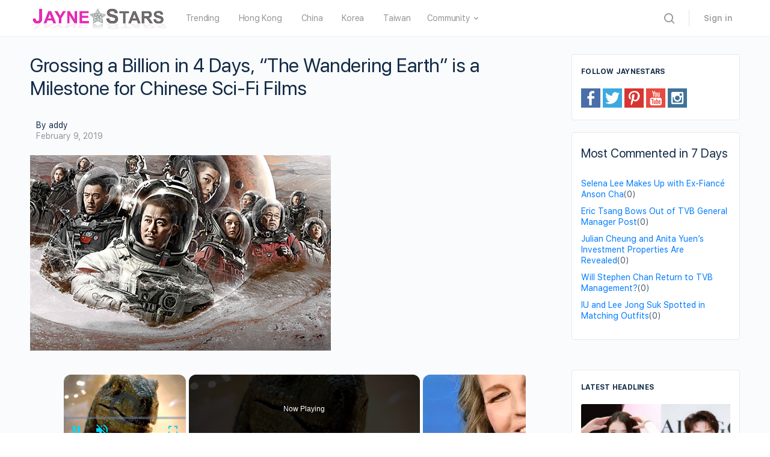

--- FILE ---
content_type: text/html; charset=UTF-8
request_url: https://www.jaynestars.com/news/grossing-a-billion-in-4-days-the-wandering-earth-is-a-milestone-for-chinese-sci-fi-films/
body_size: 28021
content:
<!DOCTYPE html><html lang="en-US"><head><meta charset="UTF-8"/>
<script>var __ezHttpConsent={setByCat:function(src,tagType,attributes,category,force,customSetScriptFn=null){var setScript=function(){if(force||window.ezTcfConsent[category]){if(typeof customSetScriptFn==='function'){customSetScriptFn();}else{var scriptElement=document.createElement(tagType);scriptElement.src=src;attributes.forEach(function(attr){for(var key in attr){if(attr.hasOwnProperty(key)){scriptElement.setAttribute(key,attr[key]);}}});var firstScript=document.getElementsByTagName(tagType)[0];firstScript.parentNode.insertBefore(scriptElement,firstScript);}}};if(force||(window.ezTcfConsent&&window.ezTcfConsent.loaded)){setScript();}else if(typeof getEzConsentData==="function"){getEzConsentData().then(function(ezTcfConsent){if(ezTcfConsent&&ezTcfConsent.loaded){setScript();}else{console.error("cannot get ez consent data");force=true;setScript();}});}else{force=true;setScript();console.error("getEzConsentData is not a function");}},};</script>
<script>var ezTcfConsent=window.ezTcfConsent?window.ezTcfConsent:{loaded:false,store_info:false,develop_and_improve_services:false,measure_ad_performance:false,measure_content_performance:false,select_basic_ads:false,create_ad_profile:false,select_personalized_ads:false,create_content_profile:false,select_personalized_content:false,understand_audiences:false,use_limited_data_to_select_content:false,};function getEzConsentData(){return new Promise(function(resolve){document.addEventListener("ezConsentEvent",function(event){var ezTcfConsent=event.detail.ezTcfConsent;resolve(ezTcfConsent);});});}</script>
<script>if(typeof _setEzCookies!=='function'){function _setEzCookies(ezConsentData){var cookies=window.ezCookieQueue;for(var i=0;i<cookies.length;i++){var cookie=cookies[i];if(ezConsentData&&ezConsentData.loaded&&ezConsentData[cookie.tcfCategory]){document.cookie=cookie.name+"="+cookie.value;}}}}
window.ezCookieQueue=window.ezCookieQueue||[];if(typeof addEzCookies!=='function'){function addEzCookies(arr){window.ezCookieQueue=[...window.ezCookieQueue,...arr];}}
addEzCookies([{name:"ezoab_58733",value:"mod42-c; Path=/; Domain=jaynestars.com; Max-Age=7200",tcfCategory:"store_info",isEzoic:"true",},{name:"ezosuibasgeneris-1",value:"4fc2f806-596b-475e-712d-810511de9764; Path=/; Domain=jaynestars.com; Expires=Thu, 14 Jan 2027 06:49:44 UTC; Secure; SameSite=None",tcfCategory:"understand_audiences",isEzoic:"true",}]);if(window.ezTcfConsent&&window.ezTcfConsent.loaded){_setEzCookies(window.ezTcfConsent);}else if(typeof getEzConsentData==="function"){getEzConsentData().then(function(ezTcfConsent){if(ezTcfConsent&&ezTcfConsent.loaded){_setEzCookies(window.ezTcfConsent);}else{console.error("cannot get ez consent data");_setEzCookies(window.ezTcfConsent);}});}else{console.error("getEzConsentData is not a function");_setEzCookies(window.ezTcfConsent);}</script><script type="text/javascript" data-ezscrex='false' data-cfasync='false'>window._ezaq = Object.assign({"edge_cache_status":12,"edge_response_time":334,"url":"https://www.jaynestars.com/news/grossing-a-billion-in-4-days-the-wandering-earth-is-a-milestone-for-chinese-sci-fi-films/"}, typeof window._ezaq !== "undefined" ? window._ezaq : {});</script><script type="text/javascript" data-ezscrex='false' data-cfasync='false'>window._ezaq = Object.assign({"ab_test_id":"mod42-c"}, typeof window._ezaq !== "undefined" ? window._ezaq : {});window.__ez=window.__ez||{};window.__ez.tf={};</script><script type="text/javascript" data-ezscrex='false' data-cfasync='false'>window.ezDisableAds = true;</script>
<script data-ezscrex='false' data-cfasync='false' data-pagespeed-no-defer>var __ez=__ez||{};__ez.stms=Date.now();__ez.evt={};__ez.script={};__ez.ck=__ez.ck||{};__ez.template={};__ez.template.isOrig=true;__ez.queue=__ez.queue||function(){var e=0,i=0,t=[],n=!1,o=[],r=[],s=!0,a=function(e,i,n,o,r,s,a){var l=arguments.length>7&&void 0!==arguments[7]?arguments[7]:window,d=this;this.name=e,this.funcName=i,this.parameters=null===n?null:w(n)?n:[n],this.isBlock=o,this.blockedBy=r,this.deleteWhenComplete=s,this.isError=!1,this.isComplete=!1,this.isInitialized=!1,this.proceedIfError=a,this.fWindow=l,this.isTimeDelay=!1,this.process=function(){f("... func = "+e),d.isInitialized=!0,d.isComplete=!0,f("... func.apply: "+e);var i=d.funcName.split("."),n=null,o=this.fWindow||window;i.length>3||(n=3===i.length?o[i[0]][i[1]][i[2]]:2===i.length?o[i[0]][i[1]]:o[d.funcName]),null!=n&&n.apply(null,this.parameters),!0===d.deleteWhenComplete&&delete t[e],!0===d.isBlock&&(f("----- F'D: "+d.name),m())}},l=function(e,i,t,n,o,r,s){var a=arguments.length>7&&void 0!==arguments[7]?arguments[7]:window,l=this;this.name=e,this.path=i,this.async=o,this.defer=r,this.isBlock=t,this.blockedBy=n,this.isInitialized=!1,this.isError=!1,this.isComplete=!1,this.proceedIfError=s,this.fWindow=a,this.isTimeDelay=!1,this.isPath=function(e){return"/"===e[0]&&"/"!==e[1]},this.getSrc=function(e){return void 0!==window.__ezScriptHost&&this.isPath(e)&&"banger.js"!==this.name?window.__ezScriptHost+e:e},this.process=function(){l.isInitialized=!0,f("... file = "+e);var i=this.fWindow?this.fWindow.document:document,t=i.createElement("script");t.src=this.getSrc(this.path),!0===o?t.async=!0:!0===r&&(t.defer=!0),t.onerror=function(){var e={url:window.location.href,name:l.name,path:l.path,user_agent:window.navigator.userAgent};"undefined"!=typeof _ezaq&&(e.pageview_id=_ezaq.page_view_id);var i=encodeURIComponent(JSON.stringify(e)),t=new XMLHttpRequest;t.open("GET","//g.ezoic.net/ezqlog?d="+i,!0),t.send(),f("----- ERR'D: "+l.name),l.isError=!0,!0===l.isBlock&&m()},t.onreadystatechange=t.onload=function(){var e=t.readyState;f("----- F'D: "+l.name),e&&!/loaded|complete/.test(e)||(l.isComplete=!0,!0===l.isBlock&&m())},i.getElementsByTagName("head")[0].appendChild(t)}},d=function(e,i){this.name=e,this.path="",this.async=!1,this.defer=!1,this.isBlock=!1,this.blockedBy=[],this.isInitialized=!0,this.isError=!1,this.isComplete=i,this.proceedIfError=!1,this.isTimeDelay=!1,this.process=function(){}};function c(e,i,n,s,a,d,c,u,f){var m=new l(e,i,n,s,a,d,c,f);!0===u?o[e]=m:r[e]=m,t[e]=m,h(m)}function h(e){!0!==u(e)&&0!=s&&e.process()}function u(e){if(!0===e.isTimeDelay&&!1===n)return f(e.name+" blocked = TIME DELAY!"),!0;if(w(e.blockedBy))for(var i=0;i<e.blockedBy.length;i++){var o=e.blockedBy[i];if(!1===t.hasOwnProperty(o))return f(e.name+" blocked = "+o),!0;if(!0===e.proceedIfError&&!0===t[o].isError)return!1;if(!1===t[o].isComplete)return f(e.name+" blocked = "+o),!0}return!1}function f(e){var i=window.location.href,t=new RegExp("[?&]ezq=([^&#]*)","i").exec(i);"1"===(t?t[1]:null)&&console.debug(e)}function m(){++e>200||(f("let's go"),p(o),p(r))}function p(e){for(var i in e)if(!1!==e.hasOwnProperty(i)){var t=e[i];!0===t.isComplete||u(t)||!0===t.isInitialized||!0===t.isError?!0===t.isError?f(t.name+": error"):!0===t.isComplete?f(t.name+": complete already"):!0===t.isInitialized&&f(t.name+": initialized already"):t.process()}}function w(e){return"[object Array]"==Object.prototype.toString.call(e)}return window.addEventListener("load",(function(){setTimeout((function(){n=!0,f("TDELAY -----"),m()}),5e3)}),!1),{addFile:c,addFileOnce:function(e,i,n,o,r,s,a,l,d){t[e]||c(e,i,n,o,r,s,a,l,d)},addDelayFile:function(e,i){var n=new l(e,i,!1,[],!1,!1,!0);n.isTimeDelay=!0,f(e+" ...  FILE! TDELAY"),r[e]=n,t[e]=n,h(n)},addFunc:function(e,n,s,l,d,c,u,f,m,p){!0===c&&(e=e+"_"+i++);var w=new a(e,n,s,l,d,u,f,p);!0===m?o[e]=w:r[e]=w,t[e]=w,h(w)},addDelayFunc:function(e,i,n){var o=new a(e,i,n,!1,[],!0,!0);o.isTimeDelay=!0,f(e+" ...  FUNCTION! TDELAY"),r[e]=o,t[e]=o,h(o)},items:t,processAll:m,setallowLoad:function(e){s=e},markLoaded:function(e){if(e&&0!==e.length){if(e in t){var i=t[e];!0===i.isComplete?f(i.name+" "+e+": error loaded duplicate"):(i.isComplete=!0,i.isInitialized=!0)}else t[e]=new d(e,!0);f("markLoaded dummyfile: "+t[e].name)}},logWhatsBlocked:function(){for(var e in t)!1!==t.hasOwnProperty(e)&&u(t[e])}}}();__ez.evt.add=function(e,t,n){e.addEventListener?e.addEventListener(t,n,!1):e.attachEvent?e.attachEvent("on"+t,n):e["on"+t]=n()},__ez.evt.remove=function(e,t,n){e.removeEventListener?e.removeEventListener(t,n,!1):e.detachEvent?e.detachEvent("on"+t,n):delete e["on"+t]};__ez.script.add=function(e){var t=document.createElement("script");t.src=e,t.async=!0,t.type="text/javascript",document.getElementsByTagName("head")[0].appendChild(t)};__ez.dot=__ez.dot||{};__ez.queue.addFileOnce('/detroitchicago/boise.js', '/detroitchicago/boise.js?gcb=195-5&cb=5', true, [], true, false, true, false);__ez.queue.addFileOnce('/parsonsmaize/abilene.js', '/parsonsmaize/abilene.js?gcb=195-5&cb=b20dfef28c', true, [], true, false, true, false);__ez.queue.addFileOnce('/parsonsmaize/mulvane.js', '/parsonsmaize/mulvane.js?gcb=195-5&cb=e75e48eec0', true, ['/parsonsmaize/abilene.js'], true, false, true, false);__ez.queue.addFileOnce('/detroitchicago/birmingham.js', '/detroitchicago/birmingham.js?gcb=195-5&cb=539c47377c', true, ['/parsonsmaize/abilene.js'], true, false, true, false);</script>
<script data-ezscrex="false" type="text/javascript" data-cfasync="false">window._ezaq = Object.assign({"ad_cache_level":0,"adpicker_placement_cnt":0,"ai_placeholder_cache_level":0,"ai_placeholder_placement_cnt":-1,"article_category":"movies","domain":"jaynestars.com","domain_id":58733,"ezcache_level":1,"ezcache_skip_code":0,"has_bad_image":0,"has_bad_words":0,"is_sitespeed":0,"lt_cache_level":0,"response_size":136461,"response_size_orig":130703,"response_time_orig":320,"template_id":5,"url":"https://www.jaynestars.com/news/grossing-a-billion-in-4-days-the-wandering-earth-is-a-milestone-for-chinese-sci-fi-films/","word_count":0,"worst_bad_word_level":0}, typeof window._ezaq !== "undefined" ? window._ezaq : {});__ez.queue.markLoaded('ezaqBaseReady');</script>
<script type='text/javascript' data-ezscrex='false' data-cfasync='false'>
window.ezAnalyticsStatic = true;

function analyticsAddScript(script) {
	var ezDynamic = document.createElement('script');
	ezDynamic.type = 'text/javascript';
	ezDynamic.innerHTML = script;
	document.head.appendChild(ezDynamic);
}
function getCookiesWithPrefix() {
    var allCookies = document.cookie.split(';');
    var cookiesWithPrefix = {};

    for (var i = 0; i < allCookies.length; i++) {
        var cookie = allCookies[i].trim();

        for (var j = 0; j < arguments.length; j++) {
            var prefix = arguments[j];
            if (cookie.indexOf(prefix) === 0) {
                var cookieParts = cookie.split('=');
                var cookieName = cookieParts[0];
                var cookieValue = cookieParts.slice(1).join('=');
                cookiesWithPrefix[cookieName] = decodeURIComponent(cookieValue);
                break; // Once matched, no need to check other prefixes
            }
        }
    }

    return cookiesWithPrefix;
}
function productAnalytics() {
	var d = {"pr":[6,3],"omd5":"fd5dd8e3e853c241ed26dcaf21a136de","nar":"risk score"};
	d.u = _ezaq.url;
	d.p = _ezaq.page_view_id;
	d.v = _ezaq.visit_uuid;
	d.ab = _ezaq.ab_test_id;
	d.e = JSON.stringify(_ezaq);
	d.ref = document.referrer;
	d.c = getCookiesWithPrefix('active_template', 'ez', 'lp_');
	if(typeof ez_utmParams !== 'undefined') {
		d.utm = ez_utmParams;
	}

	var dataText = JSON.stringify(d);
	var xhr = new XMLHttpRequest();
	xhr.open('POST','/ezais/analytics?cb=1', true);
	xhr.onload = function () {
		if (xhr.status!=200) {
            return;
		}

        if(document.readyState !== 'loading') {
            analyticsAddScript(xhr.response);
            return;
        }

        var eventFunc = function() {
            if(document.readyState === 'loading') {
                return;
            }
            document.removeEventListener('readystatechange', eventFunc, false);
            analyticsAddScript(xhr.response);
        };

        document.addEventListener('readystatechange', eventFunc, false);
	};
	xhr.setRequestHeader('Content-Type','text/plain');
	xhr.send(dataText);
}
__ez.queue.addFunc("productAnalytics", "productAnalytics", null, true, ['ezaqBaseReady'], false, false, false, true);
</script><base href="https://www.jaynestars.com/news/grossing-a-billion-in-4-days-the-wandering-earth-is-a-milestone-for-chinese-sci-fi-films/"/>
		
		<link rel="profile" href="http://gmpg.org/xfn/11"/>
		<title>Grossing a Billion in 4 Days, “The Wandering Earth” is a Milestone for Chinese Sci-Fi Films – JayneStars.com</title>
<link rel="dns-prefetch" href="//s.w.org"/>
<link rel="alternate" type="application/rss+xml" title="JayneStars.com » Feed" href="https://www.jaynestars.com/feed/"/>
<link rel="alternate" type="application/rss+xml" title="JayneStars.com » Comments Feed" href="https://www.jaynestars.com/comments/feed/"/>
		<script type="text/javascript">
			window._wpemojiSettings = {"baseUrl":"https:\/\/s.w.org\/images\/core\/emoji\/13.0.1\/72x72\/","ext":".png","svgUrl":"https:\/\/s.w.org\/images\/core\/emoji\/13.0.1\/svg\/","svgExt":".svg","source":{"concatemoji":"https:\/\/www.jaynestars.com\/wp-includes\/js\/wp-emoji-release.min.js?ver=5.6.2"}};
			!function(e,a,t){var n,r,o,i=a.createElement("canvas"),p=i.getContext&&i.getContext("2d");function s(e,t){var a=String.fromCharCode;p.clearRect(0,0,i.width,i.height),p.fillText(a.apply(this,e),0,0);e=i.toDataURL();return p.clearRect(0,0,i.width,i.height),p.fillText(a.apply(this,t),0,0),e===i.toDataURL()}function c(e){var t=a.createElement("script");t.src=e,t.defer=t.type="text/javascript",a.getElementsByTagName("head")[0].appendChild(t)}for(o=Array("flag","emoji"),t.supports={everything:!0,everythingExceptFlag:!0},r=0;r<o.length;r++)t.supports[o[r]]=function(e){if(!p||!p.fillText)return!1;switch(p.textBaseline="top",p.font="600 32px Arial",e){case"flag":return s([127987,65039,8205,9895,65039],[127987,65039,8203,9895,65039])?!1:!s([55356,56826,55356,56819],[55356,56826,8203,55356,56819])&&!s([55356,57332,56128,56423,56128,56418,56128,56421,56128,56430,56128,56423,56128,56447],[55356,57332,8203,56128,56423,8203,56128,56418,8203,56128,56421,8203,56128,56430,8203,56128,56423,8203,56128,56447]);case"emoji":return!s([55357,56424,8205,55356,57212],[55357,56424,8203,55356,57212])}return!1}(o[r]),t.supports.everything=t.supports.everything&&t.supports[o[r]],"flag"!==o[r]&&(t.supports.everythingExceptFlag=t.supports.everythingExceptFlag&&t.supports[o[r]]);t.supports.everythingExceptFlag=t.supports.everythingExceptFlag&&!t.supports.flag,t.DOMReady=!1,t.readyCallback=function(){t.DOMReady=!0},t.supports.everything||(n=function(){t.readyCallback()},a.addEventListener?(a.addEventListener("DOMContentLoaded",n,!1),e.addEventListener("load",n,!1)):(e.attachEvent("onload",n),a.attachEvent("onreadystatechange",function(){"complete"===a.readyState&&t.readyCallback()})),(n=t.source||{}).concatemoji?c(n.concatemoji):n.wpemoji&&n.twemoji&&(c(n.twemoji),c(n.wpemoji)))}(window,document,window._wpemojiSettings);
		</script>
		<link rel="stylesheet" id="wp-block-library-css" href="https://www.jaynestars.com/wp-includes/css/dist/block-library/style.min.css?ver=5.6.2" type="text/css" media="all"/>
<link rel="stylesheet" id="bb-access-control-css" href="https://www.jaynestars.com/wp-content/plugins/buddyboss-platform-pro/includes/access-control/assets/css/bb-access-control.min.css?ver=1.1.0.2" type="text/css" media="all"/>
<link rel="stylesheet" id="dashicons-css" href="https://www.jaynestars.com/wp-includes/css/dashicons.min.css?ver=5.6.2" type="text/css" media="all"/>
<link rel="stylesheet" id="bp-nouveau-css" href="https://www.jaynestars.com/wp-content/plugins/buddyboss-platform/bp-templates/bp-nouveau/css/buddypress.min.css?ver=1.5.7.3" type="text/css" media="screen"/>
<link rel="stylesheet" id="bp-nouveau-icons-css" href="https://www.jaynestars.com/wp-content/plugins/buddyboss-platform/bp-templates/bp-nouveau/icons/bb-icons.css?ver=1.5.7.3" type="text/css" media="screen"/>
<link rel="stylesheet" id="st-widget-css" href="https://www.jaynestars.com/wp-content/plugins/share-this/css/style.css?ver=5.6.2" type="text/css" media="all"/>
<link rel="stylesheet" id="buddyboss-theme-fonts-css" href="https://www.jaynestars.com/wp-content/themes/buddyboss-theme/assets/fonts/fonts.css?ver=1.6.4.1" type="text/css" media="all"/>
<link rel="stylesheet" id="buddyboss-theme-magnific-popup-css-css" href="https://www.jaynestars.com/wp-content/themes/buddyboss-theme/assets/css/vendors/magnific-popup.min.css?ver=1.6.4.1" type="text/css" media="all"/>
<link rel="stylesheet" id="buddyboss-theme-select2-css-css" href="https://www.jaynestars.com/wp-content/themes/buddyboss-theme/assets/css/vendors/select2.min.css?ver=1.6.4.1" type="text/css" media="all"/>
<link rel="stylesheet" id="buddyboss-theme-css-css" href="https://www.jaynestars.com/wp-content/themes/buddyboss-theme/assets/css/theme.min.css?ver=1.6.4.1" type="text/css" media="all"/>
<link rel="stylesheet" id="buddyboss-theme-buddypress-css" href="https://www.jaynestars.com/wp-content/themes/buddyboss-theme/assets/css/buddypress.min.css?ver=1.6.4.1" type="text/css" media="all"/>
<link rel="stylesheet" id="bp-zoom-css" href="https://www.jaynestars.com/wp-content/plugins/buddyboss-platform-pro/includes/integrations/zoom/assets/css/bp-zoom.min.css?ver=1.1.0.2" type="text/css" media="all"/>
<link rel="stylesheet" id="buddyboss-child-css-js-css" href="https://www.jaynestars.com/wp-content/themes/buddyboss-theme-child-js/assets/css/custom.css?ver=1.0.4" type="text/css" media="all"/>
<script type="text/javascript" src="https://www.jaynestars.com/wp-includes/js/jquery/jquery.min.js?ver=3.5.1" id="jquery-core-js"></script>
<script type="text/javascript" src="https://www.jaynestars.com/wp-includes/js/jquery/jquery-migrate.min.js?ver=3.3.2" id="jquery-migrate-js"></script>
<script type="text/javascript" src="https://www.jaynestars.com/wp-content/plugins/buddyboss-platform/bp-core/js/widget-members.min.js?ver=1.5.7.3" id="bp-widget-members-js"></script>
<script type="text/javascript" src="https://www.jaynestars.com/wp-content/plugins/buddyboss-platform/bp-core/js/jquery-query.min.js?ver=1.5.7.3" id="bp-jquery-query-js"></script>
<script type="text/javascript" src="https://www.jaynestars.com/wp-content/plugins/buddyboss-platform/bp-core/js/vendor/jquery-cookie.min.js?ver=1.5.7.3" id="bp-jquery-cookie-js"></script>
<script type="text/javascript" src="https://www.jaynestars.com/wp-content/plugins/buddyboss-platform/bp-core/js/vendor/jquery-scroll-to.min.js?ver=1.5.7.3" id="bp-jquery-scroll-to-js"></script>
<script type="text/javascript" src="https://www.jaynestars.com/wp-content/themes/buddyboss-theme-child-js/assets/js/custom.js?ver=1.0.1" id="buddyboss-child-js-js"></script>
<link rel="https://api.w.org/" href="https://www.jaynestars.com/wp-json/"/><link rel="alternate" type="application/json" href="https://www.jaynestars.com/wp-json/wp/v2/posts/122860"/><link rel="EditURI" type="application/rsd+xml" title="RSD" href="https://www.jaynestars.com/xmlrpc.php?rsd"/>
<link rel="wlwmanifest" type="application/wlwmanifest+xml" href="https://www.jaynestars.com/wp-includes/wlwmanifest.xml"/> 
<meta name="generator" content="WordPress 5.6.2"/>
<link rel="canonical" href="https://www.jaynestars.com/news/grossing-a-billion-in-4-days-the-wandering-earth-is-a-milestone-for-chinese-sci-fi-films/"/>
<link rel="shortlink" href="https://www.jaynestars.com/?p=122860"/>
<link rel="alternate" type="application/json+oembed" href="https://www.jaynestars.com/wp-json/oembed/1.0/embed?url=https%3A%2F%2Fwww.jaynestars.com%2Fnews%2Fgrossing-a-billion-in-4-days-the-wandering-earth-is-a-milestone-for-chinese-sci-fi-films%2F"/>
<link rel="alternate" type="text/xml+oembed" href="https://www.jaynestars.com/wp-json/oembed/1.0/embed?url=https%3A%2F%2Fwww.jaynestars.com%2Fnews%2Fgrossing-a-billion-in-4-days-the-wandering-earth-is-a-milestone-for-chinese-sci-fi-films%2F&amp;format=xml"/>

	<script>var ajaxurl = 'https://www.jaynestars.com/wp-admin/admin-ajax.php';</script>

	<script charset="utf-8" type="text/javascript">var switchTo5x=true;</script><script charset="utf-8" type="text/javascript" src="https://ws.sharethis.com/button/buttons.js"></script><script type="text/javascript">stLight.options({publisher:'89f53906-3b4d-4b84-8fbc-b79607c4ca06'});var st_type='wordpress5.6.2';</script>

 <!--This Piece of Code is Injected by WUT Custom Code-->

<!--The End of WUT Custom Code-->

      <!-- Global site tag (gtag.js) - Google Analytics -->
<script async="" src="https://www.googletagmanager.com/gtag/js?id=UA-31077286-1"></script>
<script>
  window.dataLayer = window.dataLayer || [];
  function gtag(){dataLayer.push(arguments);}
  gtag("js", new Date());

  gtag("config", "UA-31077286-1");
</script>
      <meta name="viewport" content="width=device-width, initial-scale=1.0, maximum-scale=1.0, user-scalable=0"/><link rel="icon" href="https://www.jaynestars.com/wp-content/uploads/2021/07/cropped-JS_fav_icon-32x32.png" sizes="32x32"/>
<link rel="icon" href="https://www.jaynestars.com/wp-content/uploads/2021/07/cropped-JS_fav_icon-192x192.png" sizes="192x192"/>
<link rel="apple-touch-icon" href="https://www.jaynestars.com/wp-content/uploads/2021/07/cropped-JS_fav_icon-180x180.png"/>
<meta name="msapplication-TileImage" content="https://www.jaynestars.com/wp-content/uploads/2021/07/cropped-JS_fav_icon-270x270.png"/>

			<style id="buddyboss_theme-style">
				.site-header-container #site-logo .bb-logo img,.site-header-container #site-logo .site-title img.bb-logo,.site-title img.bb-mobile-logo {max-height:60px}.sticky-header .site-header {position:fixed;z-index:610;width:100%;}.sticky-header .bp-search-ac-header {position:fixed;}.sticky-header .site-content,body.buddypress.sticky-header .site-content,.bb-buddypanel.sticky-header .site-content,.single-sfwd-quiz.bb-buddypanel.sticky-header .site-content,.single-sfwd-lessons.bb-buddypanel.sticky-header .site-content,.single-sfwd-topic.bb-buddypanel.sticky-header .site-content {padding-top:60px}.sticky-header .site-content {min-height:85vh;}.site-header .site-header-container,.header-search-wrap,.header-search-wrap input.search-field,.header-search-wrap input.search-field-top,.header-search-wrap form.search-form {height:60px;}.sticky-header #comments:before {margin-top:-60px;height:60px;}.sticky-header .bp-feedback.bp-sitewide-notice {top:60px;}@media screen and (max-width:767px) {.bb-mobile-header {height:60px;}}.success { color:#1CD991;}.bg-success,.message.success,ul.bb-choices .bs-styled-radio:checked+label:before,ul.bb-choices .bs-styled-radio:checked+.bb-radio-label:before,div.bp-avatar-status p.success,div.bp-cover-image-status p.success,.buddypress-wrap #group-create-body .bp-cover-image-status p.warning,.bs-bp-container-reg .buddypress-wrap #pass-strength-result.strong,.widget_bp_core_whos_online_widget .item-avatar a .member-status.online,.elementor-widget-wp-widget-bp_core_whos_online_widget .item-avatar a .member-status.online,.elementor-widget-wp-widget-bp_core_members_widget #members-list .item-avatar a .member-status.online,.widget_bp_core_members_widget #members-list .item-avatar a .member-status.online {background-color:#1CD991;}ul.bb-choices .bs-styled-radio:checked+label:before,ul.bb-choices .bs-styled-radio:checked+.bb-radio-label:before,div.bp-avatar-status p.success,div.bp-cover-image-status p.success,.bs-bp-container-reg .buddypress-wrap #pass-strength-result.strong {border-color:#1CD991;}.error,.req,.bb-input-poll .close-link,.tab-container-inner .v-select .dropdown-toggle .clear:hover,#buddypress .custom-homepage-info.info button,#moderation-list td.moderation-block-member .description { color:#EF3E46;}#moderation-list td.moderation-block-member .description {border-color:#EF3E46;}.bg-error,.message.error,.buddypress-wrap .activity-comments .bp-feedback.error,#buddypress #bp-delete-avatar,#buddypress #bp-delete-cover-image,.bs-bp-container-reg #buddypress #signup-form.standard-form div.error,.bs-bp-container-reg .buddypress-wrap #pass-strength-result.short,div#message.error,.login.bb-login #pass-strength-result.short,.login.bb-login #pass-strength-result.bad { background-color:#EF3E46;}.bs-bp-container-reg .buddypress-wrap #pass-strength-result.short,div#message.error,input.error:focus,textarea.error:focus,select.error:focus,.login.bb-login #pass-strength-result.short,.login.bb-login #pass-strength-result.bad {border-color:#EF3E46;}input.error,textarea.error,select.error,.bbp-mfp-zoom-in .bbp-the-content-wrapper div.mce-panel.error,#bbpress-forums .bb-modal.bbp-reply-form .wp-editor-container div.mce-panel.error {background-color:rgba( 239,62,70,0.1 );}input.error,textarea.error,select.error {border-color:rgba( 239,62,70,0.15 );}.warning,.item-header-wrap span.group-visibility.hidden:before {color:#f7ba45;}.bg-warning,.message.warning {background-color:#f7ba45;}.focus,#sitewide-notice button {color:#007CFF;}.bg-focus,.message.focus,#sitewide-notice #message {background-color:#007CFF;}a,.notification-header .mark-read-all,.notification-footer .delete-all {color:#007CFF;}a:hover,.activity-post-avatar:hover,.notification-header .mark-read-all:hover,.notification-footer .delete-all:hover,div.profile_completion_wrap ul.pc_detailed_progress li.incomplete span.section_name a:hover,.bb-document-theater .bb-media-section.bb-media-no-preview .img-section a.download-button:hover,.bb-document-theater .bb-media-section .img-section img > .download-button:hover,.bb-forums .bb-forums__list .bb-forums__item .item-meta .bs-replied > a:hover,.bb-forums .bb-forums__list .bb-forums__item .item-title > a:hover,#buddypress .users-header .gamipress-buddypress-achievements .gamipress-buddypress-achievement-title:hover,#buddypress .users-header .gamipress-buddypress-ranks .gamipress-buddypress-rank-title:hover,.notification-header .mark-read-all:hover {color:#0F74E0;}#send-private-message.generic-button a:before,a.subscription-toggle,.button.outline,input[type=button].outline,input[type=submit].outline,.button.outline:hover,.button.outline:focus,.toggle-password,.toggle-password:hover,input[type=button].outline:hover,input[type=submit].outline:hover,.bs-card-forum-details h3 a:hover,#message-threads .bp-message-link:hover .thread-to,span.triangle-play-icon,div.profile_completion_wrap ul.pc_detailed_progress li.incomplete span.section_name a,.bb-document-theater .bb-media-section.bb-media-no-preview .img-section a.download-button,.bb-document-theater .bb-media-section .img-section img > .download-button,div.profile_completion_wrap ul.pc_detailed_progress li.incomplete span.section_name a {color:#007CFF;}.bb-shared-screen svg g {stroke:#007CFF;}.bs-styled-checkbox:checked + label:before,.bs-styled-radio:checked + label:after,.bs-styled-radio:checked + .bb-radio-label:after,.group-messages.private-message #group-messages-container .group-messages-members-listing .all-members .group-message-member-li.selected .invite-button .icons:before {background:#007CFF;}.bs-styled-checkbox:checked + label:before,span.triangle-play-icon,.bs-styled-checkbox:checked + label:before {border-color:#007CFF;}input[type="submit"],.button, input[type=button],.bb-radio .bb-radio-help:after {background-color:#007CFF;}.toggle-sap-widgets:hover .cls-1 {fill:#007CFF;}.bb-cover-photo,.bb-cover-photo .progress {background:#607387;}input[type="submit"],a.subscription-toggle,.button.outline,input[type=button].outline,input[type=submit].outline,.button.outline:hover,.button.outline:focus,input[type=button].outline:hover,input[type=submit].outline:hover {border-color:#007CFF;}.header-button.underlined {box-shadow:0 -1px 0 #007CFF inset;}[data-balloon]:after,[data-bp-tooltip]:after {color:#ffffff;}[data-balloon]:after,[data-bp-tooltip]:after {background-color:rgba( 18,43,70,0.95 );}[data-balloon]:before,[data-bp-tooltip]:before {background:no-repeat url("data:image/svg+xml;charset=utf-8,%3Csvg%20xmlns%3D%22http://www.w3.org/2000/svg%22%20width%3D%2236px%22%20height%3D%2212px%22%3E%3Cpath%20fill%3D%22rgba( 18,43,70,0.95 )%22%20transform%3D%22rotate(0)%22%20d%3D%22M2.658,0.000%20C-13.615,0.000%2050.938,0.000%2034.662,0.000%20C28.662,0.000%2023.035,12.002%2018.660,12.002%20C14.285,12.002%208.594,0.000%202.658,0.000%20Z%22/%3E%3C/svg%3E");background-size:100% auto;}[data-balloon][data-balloon-pos='right']:before {background:no-repeat url("data:image/svg+xml;charset=utf-8,%3Csvg%20xmlns%3D%22http://www.w3.org/2000/svg%22%20width%3D%2212px%22%20height%3D%2236px%22%3E%3Cpath%20fill%3D%22rgba( 18,43,70,0.95 )%22%20transform%3D%22rotate(90 6 6)%22%20d%3D%22M2.658,0.000%20C-13.615,0.000%2050.938,0.000%2034.662,0.000%20C28.662,0.000%2023.035,12.002%2018.660,12.002%20C14.285,12.002%208.594,0.000%202.658,0.000%20Z%22/%3E%3C/svg%3E");background-size:100% auto;}[data-balloon][data-balloon-pos='left']:before {background:no-repeat url("data:image/svg+xml;charset=utf-8,%3Csvg%20xmlns%3D%22http://www.w3.org/2000/svg%22%20width%3D%2212px%22%20height%3D%2236px%22%3E%3Cpath%20fill%3D%22rgba( 18,43,70,0.95 )%22%20transform%3D%22rotate(-90 18 18)%22%20d%3D%22M2.658,0.000%20C-13.615,0.000%2050.938,0.000%2034.662,0.000%20C28.662,0.000%2023.035,12.002%2018.660,12.002%20C14.285,12.002%208.594,0.000%202.658,0.000%20Z%22/%3E%3C/svg%3E");background-size:100% auto;}[data-balloon][data-balloon-pos='down']:before {background:no-repeat url("data:image/svg+xml;charset=utf-8,%3Csvg%20xmlns%3D%22http://www.w3.org/2000/svg%22%20width%3D%2236px%22%20height%3D%2212px%22%3E%3Cpath%20fill%3D%22rgba( 18,43,70,0.95 )%22%20transform%3D%22rotate(180 18 6)%22%20d%3D%22M2.658,0.000%20C-13.615,0.000%2050.938,0.000%2034.662,0.000%20C28.662,0.000%2023.035,12.002%2018.660,12.002%20C14.285,12.002%208.594,0.000%202.658,0.000%20Z%22/%3E%3C/svg%3E");background-size:100% auto;}#header-search form,.site-header {background-color:#ffffff;}.primary-menu > li > a,.primary-menu > li > a > i,.site-header #header-aside i,.bb-header-buttons a.button.outline,.primary-menu > .menu-item-has-children:not(.hideshow):after,.site-header .hideshow .more-button > i,.site-header i, .site-header .notification-dropdown i, .site-header .header-search-wrap i,.user-wrap.menu-item-has-children #header-my-account-menu a {color:#939597;}.primary-menu > li > a:hover,.primary-menu > li > a:focus,.primary-menu > li > a:hover > i,.primary-menu a:hover > i,.primary-menu a:focus > i,a.user-link:hover,.site-header #header-aside a.user-link:hover i,.bb-header-buttons a.button.outline:hover {color:#007CFF;}.primary-menu > .current-menu-parent > a,.primary-menu > .current-menu-ancestor > a,.primary-menu > .current-menu-item > a,.primary-menu .current_page_item > a,.primary-menu > .current-menu-parent > a:hover,.primary-menu > .current-menu-ancestor > a:hover,.primary-menu > .current-menu-item > a:hover,.primary-menu .current_page_item > a:hover,.primary-menu .current-menu-item > a > i,.primary-menu .current-menu-item > a:hover > i,.site-header .sub-menu .current-menu-parent > a,.site-header .sub-menu .current-menu-ancestor > a {color:#007CFF;}.site-header .sub-menu a:hover,.site-header .sub-menu a:hover > i,.site-header .sub-menu .current-menu-parent > a,.site-header .sub-menu .current-menu-ancestor > a,.site-header .sub-menu .current-menu-item > a,.site-header .sub-menu .current-menu-item > a > i,.bp-messages-content .actions .message_actions .message_action__list li a:hover,.user-wrap.menu-item-has-children #header-my-account-menu a:hover,.user-wrap.menu-item-has-children #header-my-account-menu a:hover > i {color:#007CFF;}.buddypanel,.panel-head,.bb-mobile-panel-inner,.buddypanel .site-branding {background:#ffffff;}.side-panel-menu a,.side-panel-menu .current-menu-item > i,.buddypanel .bb-toggle-panel,.site-header .bb-toggle-panel,.side-panel-menu i,.bb-mobile-panel-header .user-name,.side-panel-menu .current-menu-item .sub-menu a,.side-panel-menu .current-menu-item .sub-menu i,.bb-mobile-panel-inner .bb-primary-menu a,.site-header .bb-mobile-panel-inner .sub-menu a {color:#939597;}.side-panel-menu a:hover,.buddypanel .bb-toggle-panel:hover,.side-panel-menu a:hover i,.side-panel-menu .current-menu-item .sub-menu a:hover,.side-panel-menu .current-menu-item .sub-menu a:hover i,.bb-mobile-panel-inner .bb-primary-menu a:hover,.site-header .bb-mobile-panel-inner .sub-menu a:hover {color:#007CFF;}.side-panel-menu .current-menu-item > a,.side-panel-menu .current-menu-item > a > i,.side-panel-menu .current-menu-item > a:hover,.side-panel-menu .current-menu-item > a:hover > i,.side-panel-menu .current-menu-parent > a,.side-panel-menu .current-menu-parent > a > i,.side-panel-menu .current-menu-parent > a:hover,.side-panel-menu .current-menu-parent > a:hover > i,.bb-mobile-panel-inner .bb-primary-menu .current-menu-item > a,.bb-mobile-panel-inner .bb-primary-menu .current_page_item > a {color:#007CFF;}.widget ul a,.post-date a,.top-meta a,.top-meta .like-count,.bs-dropdown-wrap .bs-dropdown a,.bb-follow-links a {color:#939597;}.widget ul a:hover,.post-date a:hover,.top-meta a:hover,.top-meta .like-count:hover,.bs-dropdown-wrap .bs-dropdown a:hover,.bb-follow-links a:hover {color:#007CFF;}.bb-footer .widget ul li a,.bb-footer li a,.bb-footer .widget_nav_menu .sub-menu a {color:#939597;}.bb-footer .widget ul li a:hover,.bb-footer li a:hover,.bb-footer .widget_nav_menu .sub-menu a:hover,.bb-footer .footer-menu li a:hover,.bb-footer .footer-socials li a:hover {color:#007CFF;}.bb-footer .widget ul li.current-menu-item a,.bb-footer .widget ul li.current-menu-item a:hover,.bb-footer li.current-menu-item a,.bb-footer li.current-menu-item a:hover {color:#007CFF;}.entry-header .entry-title a,a.user-link,.post-author,.comment-respond .vcard a,.sub-menu span.user-name,.widget.buddypress .bp-login-widget-user-links > div.bp-login-widget-user-link a,.list-title a,.activity-header a,.widget.bp-latest-activities a,#whats-new-form .username,.bb-recent-posts h4 a.bb-title,.widget .item-list .item-title a,.comment-respond .comment-author,.bb-activity-media-wrap .bb-activity-media-elem.document-activity .document-description-wrap .document-detail-wrap {color:#122B46;}.entry-header .entry-title a:hover,.post-author:hover,.comment-respond .vcard a:hover,.widget.buddypress .bp-login-widget-user-links > div.bp-login-widget-user-link a:hover,.list-title a:hover,.activity-header a:hover,.widget.bp-latest-activities a:hover,#whats-new-form .username:hover,.bb-recent-posts h4 a.bb-title:hover,.widget .item-list .item-title a:hover,.comment-respond .comment-author:hover,.bb-activity-media-wrap .bb-activity-media-elem.document-activity .document-action-wrap > a:hover,.bb-activity-media-wrap .bb-activity-media-elem.document-activity .document-action-wrap > a:hover i,.bb-activity-media-wrap .bb-activity-media-elem.document-activity.code-full-view .document-action-wrap .document-action_collapse i,.search-document-list .media-folder_items .media-folder_details__bottom .media-folder_author a:hover,#media-folder-document-data-table .media-folder_items .media-folder_details__bottom .media-folder_author a:hover,.search-document-list .media-folder_items .media-folder_group a:hover,.search-media-list .media-album_modified .media-album_details__bottom .media-album_author a:hover,.search-media-list .media-album_group_name a:hover,.search-document-list .media-folder_items .media-folder_details .media-folder_name:hover,#media-folder-document-data-table .media-folder_items .media-folder_details .media-folder_name:hover,#media-stream.document-parent.group-column #media-folder-document-data-table .media-folder_items .media-folder_group a:hover,.search-media-list .media-album_details .media-album_name:hover,.bb-document-theater .bb-media-section.bb-media-no-preview .img-section a.download-button,.search-results .bp-list li .item-meta a:hover,#bbpress-forums#bbpress-forums .bs-forums-items.list-view .bs-dropdown-wrap .bs-dropdown-wrap-inner > a:hover > i,#bbpress-forums#bbpress-forums .bs-forums-items.list-view .bs-dropdown-wrap .bs-dropdown-wrap-inner > a:hover > span { color:#007CFF;}body,input, textarea, select,.forgetme:hover,.joinbutton:hover,.siginbutton:hover,.post-grid .entry-content,.comment-text,.bb-message-box .message-content,#bs-message-threads p.thread-subject,.bb-document-theater .bb-media-section h3,.widget.widget_display_stats dt,blockquote,.bb-profile-meta span span,body.register .registration-popup.bb-modal {color:#4D5C6D;}.post-grid .entry-content,.post-author-details .author-desc,.show-support p,#bs-message-threads .thread-info p.thread-excerpt,#cover-image-container,.bs-timestamp,#message-threads li .thread-content .excerpt,.widget .widget-title .widget-num-count,.activity-list .activity-item .activity-content .activity-header,.widget.bp-latest-activities .activity-update,.activity-list .activity-item .activity-content .comment-header,.acomment-meta .activity-time-since,.widget_post_author .author-desc-wrap,.widget_bp_core_members_widget #members-list .member_last_visit,.widget.buddypress span.activity,span.bb-pages .bb-total,.normal span:not(.bs-output),.bb-field-counter span:not(.bs-output),.profile-single-meta,ul.bb-profile-fields .bb-label,.bs-item-list.list-view .item-meta,h4.bb-active-order,.bb-secondary-list-tabs h4,.bs-item-list-inner .item-meta,.activity-date,.notification-content,tfoot th,tfoot td,.error-404 .desc,.sub-menu .user-mention,.bb-footer,table caption {color:#696969;}h1, h2, h3, h4, h5, h6,.entry-title,.widget-title,.show-support h6,label {color:#122B46;}.site-title, .site-title a {color:#007CFF;}body,body #main-wrap,.formatted-content {background-color:#FAFBFD;}.bb_processing_overlay {background-color:rgba( 250,251,253,0.8 );}.widget,.post-inner-wrap,.comment-respond {background:#FFFFFF;}.bs-item-list.list-view .bs-item-wrap {background-color:#FFFFFF;}.widget,.post-inner-wrap,.comment-respond,.bs-item-list.list-view .bs-item-wrap,.post-author-details,.widget.widget_bp_profile_completion_widget .profile_completion_wrap .pc_detailed_progress_wrap .single_section_wrap {border-color:#E7E9EC;}.bs-item-list.list-view .bs-item-wrap:not(.no-hover-effect):hover {border-left-color:#FFFFFF;border-right-color:#FFFFFF;border-bottom-color:#FFFFFF;}@media screen and (max-width:1024px) and (min-width:768px) {.side-panel {background-color:#FAFBFD;}}.os-loader,.medium-editor-insert-plugin .medium-insert-buttons .medium-insert-buttons-addons li,.sap-publish-popup,.posts-stream,.posts-stream .inner,.sl-count:after,.sl-count:before,.sl-icon:after,.sl-icon:before,.main-navigation li ul ul,.main-navigation li ul,.header-account-login .pop .bp_components .menupop:not(#wp-admin-bar-my-account) > .ab-sub-wrapper,.header-account-login .pop .links li > .sub-menu,.header-account-login .pop .bp_components .menupop:not(#wp-admin-bar-my-account) > .ab-sub-wrapper:before,.header-account-login .pop .links li > .sub-menu:before,.header-notifications .pop,.header-account-login .pop,#whats-new-header:after,a.to-top,.bbp-forum-data:before {background-color:#FAFBFD;}.footer-widget-area {background-color:#ffffff;}.footer-bottom {background-color:#ffffff;}.login:not(.login-action-lostpassword) .message:not(.reset-pass),.login.login-action-lostpassword .message > .message,.buddypress-wrap .bp-feedback.help .bp-icon,.buddypress-wrap .bp-feedback.info .bp-icon,.widget-error .bp-feedback.help .bp-icon,.widget-error .bp-feedback.info .bp-icon {background-color:#007CFF;} .buddypress-wrap .bp-feedback.loading .bp-icon,.widget-error .bp-feedback.loading .bp-icon {background-color:#f7ba45;}.buddypress-wrap .bp-feedback.success .bp-icon,.widget-error .bp-feedback.success .bp-icon,.bp-feedback.success .bp-icon,.bp-feedback.updated .bp-icon {background-color:#1CD991;}#item-header.groups-header .bp-feedback.bp-feedback.success .bp-icon {color:#1CD991;}.buddypress-wrap .bp-feedback.error .bp-icon,.widget-error .bp-feedback.error .bp-icon,.bp-feedback.error .bp-icon,.bp-feedback.warning .bp-icon,.buddypress-wrap .bp-feedback.warning .bp-icon,.widget-error .bp-feedback.warning .bp-icon,.login #login_error {background-color:#EF3E46;}#item-header.groups-header .bp-feedback.bp-feedback.error .bp-icon {color:#EF3E46;}.login #login_error {border-left-color:#EF3E46;}span.count,.notification-wrap span.count {background-color:#FE6F4B;}a.bbp-topic-reply-link, a.subscription-toggle,#buddypress .action .button,button, .button, input[type=button], input[type=submit], .buddypress .buddypress-wrap .comment-reply-link, .buddypress .buddypress-wrap .generic-button a, .buddypress .buddypress-wrap a.bp-title-button, .buddypress .buddypress-wrap a.button, .buddypress .buddypress-wrap button, .buddypress .buddypress-wrap input[type=button], .buddypress .buddypress-wrap input[type=reset], .buddypress .buddypress-wrap input[type=submit], .buddypress .buddypress-wrap ul.button-nav:not(.button-tabs) li a,button.small, .button.small, input[type=button].small, input[type=submit].small, .buddypress .buddypress-wrap .comment-reply-link.small, .buddypress .buddypress-wrap .generic-button a.small, .buddypress .buddypress-wrap a.bp-title-button.small, .buddypress .buddypress-wrap a.button.small, .buddypress .buddypress-wrap button.small, .buddypress .buddypress-wrap input[type=button].small, .buddypress .buddypress-wrap input[type=reset].small, .buddypress .buddypress-wrap input[type=submit].small, .buddypress .buddypress-wrap ul.button-nav:not(.button-tabs) li a.small,#buddypress .comment-reply-link, #buddypress .generic-button a, #buddypress .standard-form button, #buddypress a.button, #buddypress input[type=button], #buddypress input[type=reset], #buddypress input[type=submit], #buddypress ul.button-nav li a, a.bp-title-button,#buddypress .comment-reply-link.small, #buddypress .generic-button a.small, #buddypress .standard-form button.small, #buddypress a.button.small, #buddypress input[type=button].small, #buddypress input[type=reset].small, #buddypress input[type=submit].small, #buddypress ul.button-nav li a.small, a.bp-title-button.small {border-radius:100px;}.no-results.not-found .search-form .search-submit {border-radius:0 100px 100px 0;}
			</style>
			
			<style id="buddyboss_theme-bp-style">
				#send-private-message.generic-button a:before,#buddypress #members-list .members-meta.action > .generic-button:last-child a,#buddypress #members-list .members-meta.action > .generic-button:last-child button,body #buddypress .bp-list .action .generic-button a,body #buddypress .bp-list .action .generic-button button,#buddypress .action .button.outline,#buddypress a.button.outline,#buddypress a.button.outline:hover,#buddypress input#bp_invites_reset,#buddypress .activity-list .action.activity-meta .button:hover,#buddypress .activity-list .action.activity-meta .button:hover span,#groups-list.bp-list.grid.bb-cover-enabled .item-avatar .generic-button .group-button,#buddypress .only-grid-view .follow-button .follow-button,.groups-header #item-header-content .generic-button .group-button,.mepr-price-menu.custom .mepr-price-box-benefits-item:before,.groups-header #item-header-content .generic-button .group-button:hover,.groups.group-admin #buddypress.buddypress-wrap.bp-single-vert-nav #item-body .bp-navs.group-subnav .selected a,#message-threads li.unread .thread-to:before,.messages-wrapper #compose-personal-li a,.media-privacy .selected,.activity-privacy .selected,.bp-search-results-wrap .view-all-link,.bp-search-results-wrap .view-all-link:hover,.bp-search-results-wrap .view-all-link:focus,.search-results .pagination-links a,#buddypress .generic-button a.outline,#buddypress .activity-lists .action.bp-generic-meta .button,#buddypress .activity-list .action.bp-generic-meta .button,#bbpress-forums .activity-list .action.bp-generic-meta .button,.recording-preview-img:hover span.triangle-play-icon,.activity-list .activity-item .bp-generic-meta.action .unfav:before,.activity-list .activity-item .bp-generic-meta.action .open-close-activity:before,.activity-list .activity-item .bp-generic-meta.action .buddyboss_edit_activity:before,.activity-list .activity-item .bp-generic-meta.action .buddyboss_edit_activity_cancel:before,.bb-activity-media-wrap .bb-activity-media-elem.document-activity .document-action-wrap .document-action_list ul li a:hover,#media-folder-document-data-table .media-folder_items .media-folder_actions .media-folder_action__list ul li a:hover,#bp-media-single-folder .bp-media-header-wrap .media-folder_items .media-folder_action__list ul li a:hover,#media-stream.media .bb-photo-thumb .media-action-wrap .media-action_list ul li a:hover,.bb-activity-media-wrap .bb-activity-media-elem.media-activity .media-action-wrap .media-action_list ul li a:hover,#buddypress .follow-button button.outline,#buddypress .follow-button button.outline:hover,#buddypress .follow-button button.outline:focus,#buddypress .standard-form button.outline,#buddypress .standard-form button.outline:hover {color:#007CFF;}#bbpress-forums#bbpress-forums .bs-forums-items.list-view .bs-dropdown-wrap .bs-dropdown-wrap-inner .bs-dropdown .bbp-admin-links a:hover {color:#007CFF;}#buddypress .activity-lists .action.bp-generic-meta .button:hover,#buddypress .activity-list .action.bp-generic-meta .button:hover,#bbpress-forums .activity-list .action.bp-generic-meta .button:hover,#buddypress .activity-lists .action.bp-generic-meta .button:hover span,#buddypress .activity-list .action.bp-generic-meta .button:hover span,#bbpress-forums .activity-list .action.bp-generic-meta .button:hover span,.activity-list .activity-item .bp-generic-meta.action .unfav:hover:before,#buddypress .only-grid-view .follow-button .follow-button:hover,#groups-list.bp-list.grid.bb-cover-enabled .item-avatar .generic-button .group-button:hover,#certificate_list .bb-certificate-download a:hover,.bp-search-results-wrap .view-all-link:hover,.bp-search-results-wrap .view-all-link:hover:after,.activity-list .activity-item .bp-generic-meta.action .open-close-activity:hover:before,.activity-list .activity-item .bp-generic-meta.action .buddyboss_edit_activity:hover:before,.activity-list .activity-item .bp-generic-meta.action .buddyboss_edit_activity_cancel:hover:before {color:#0F74E0;}#buddypress #members-list .members-meta.action > .generic-button:last-child a,#buddypress #members-list .members-meta.action > .generic-button:last-child button,body #buddypress .bp-list .action .generic-button a,body #buddypress .bp-list .action .generic-button button,.buddypress .buddypress-wrap button,.buddypress .buddypress-wrap button:hover,.buddypress .buddypress-wrap button:focus,#buddypress .follow-button button,#buddypress .follow-button button:hover,#buddypress .follow-button button:focus,#buddypress .follow-button button.outline,#buddypress .follow-button button.outline:hover,#buddypress .follow-button button.outline:focus,#buddypress .action .button,#buddypress .action .button.outline,#buddypress a.button.outline,#buddypress a.button.outline:hover,#buddypress input#bp_invites_reset,input:checked+.bb-time-meridian,.groups .bp-single-vert-nav #item-body #subnav .subnav .current a,.groups.group-admin #buddypress.buddypress-wrap.bp-single-vert-nav #item-body .bp-navs.group-subnav .selected a,.groups-header #item-header-content .generic-button .group-button:hover,.groups.group-admin #buddypress.buddypress-wrap.bp-single-vert-nav #item-body .bp-navs.group-subnav .selected a,.group-invites .bp-dir-hori-nav:not(.bp-vertical-navs) #item-body #group-invites-container .subnav li.selected,#buddypress .generic-button a.outline,#buddypress .standard-form button.outline,#buddypress .standard-form button.outline:hover {border-color:#007CFF;}#buddypress .action .button {background:#007CFF;}#buddypress form#whats-new-form #whats-new-submit input[type="submit"],#buddypress #group-settings-form input[type="submit"],#buddypress .standard-form div.submit input,#buddypress input[type=button],#buddypress .comment-reply-link,#buddypress .generic-button a,#buddypress .standard-form button,#buddypress a.button,#buddypress input[type="button"],#buddypress input[type="reset"],#buddypress input[type="submit"],#buddypress ul.button-nav li a,a.bp-title-button,.buddypress .buddypress-wrap button,.buddypress .buddypress-wrap button:hover,.buddypress .buddypress-wrap button:focus,#buddypress .follow-button button,#buddypress .follow-button button:hover,#buddypress .follow-button button:focus,.mepr-price-menu.custom .mepr-price-box-button a,body #buddypress .bp-list .action .generic-button .leave-group,body #buddypress a.export-csv,input:checked+.bb-time-meridian,input:checked+.bb-toggle-slider,.bb-groups-messages-left-inner input:checked + .bp-group-message-slider,.widget_bp_core_login_widget.buddypress #bp-login-widget-form #bp-login-widget-submit.bp-login-btn-active,#item-body #group-invites-container .bp-invites-content #send-invites-editor #bp-send-invites-form .action button#bp-invites-send,#message-threads li.unread .thread-date time:after,.buddypress-wrap .bp-subnavs ul #bp-zoom-switch-type .bb-toggle-switch .bb-toggle-slider {background-color:#007CFF;}.bp-navs ul li a,nav#object-nav a,#buddypress .bp-navs.bb-bp-tab-nav a,.widget.buddypress div.item-options a,body #buddypress .bp-list.members-list .action .generic-button button,body #buddypress .bp-list.members-list .action .generic-button a,.groups.group-admin #buddypress #item-body .bp-navs.group-subnav a,#item-body #group-invites-container .bp-navs.group-subnav a,#buddypress .profile.edit .button-nav a,.groups.group-create .buddypress-wrap .group-create-buttons li a,#page #buddypress #item-body .bp-profile-wrapper #subnav a,#buddypress .bp-settings-container .bp-navs a,#message-threads li .thread-content .thread-subject a,#message-threads li.unread .thread-subject .subject,.avatar-crop-management #avatar-crop-actions a.avatar-crop-cancel,.widget.activity_update .activity-update .activity-time-since,#media-folder-document-data-table .media-folder_items .media-folder_actions .media-folder_action__anchor {color:#939597;}.social-networks-wrap svg path {fill:#939597;}.bb-groups-messages-left-inner .input:focus + .bp-group-message-slider {box-shadow:0 0 1px #007CFF;}.bp-navs ul li a:hover,nav#object-nav a:hover,.buddypress-wrap .bp-navs li:not(.current) a:hover,.buddypress-wrap .bp-navs li:not(.selected) a:hover,#buddypress .bp-navs.bb-bp-tab-nav a:hover,.widget.buddypress div.item-options a:hover,.elementor-widget-wrap div.item-options a:hover,body #buddypress .bp-list.members-list .action .generic-button button:hover,body #buddypress .bp-list.members-list .action .generic-button a:hover,.groups.group-admin #buddypress #item-body .bp-navs.group-subnav a:hover,#item-body #group-invites-container .bp-navs.group-subnav a:hover,#buddypress .profile.edit .button-nav a:hover,#buddypress .bp-search-results-wrapper .bp-navs a:hover,.groups.group-create .buddypress-wrap .group-create-buttons li a:hover,#page #buddypress #item-body .bp-profile-wrapper #subnav a:hover,#buddypress .bp-settings-container .bp-navs a:hover,#message-threads li .thread-content .thread-subject a:hover,#message-threads li.unread .thread-subject .subject:hover,.avatar-crop-management #avatar-crop-actions a.avatar-crop-cancel:hover,.widget.activity_update .activity-update .activity-time-since:hover {color:#007CFF;}.bb-single-album-header .document-breadcrumb li a:hover{color:#0F74E0;}.buddypress-wrap .bp-subnavs li.current a,.buddypress-wrap .bp-subnavs li.selected a,#buddypress .bp-navs.bb-bp-tab-nav .current a,#buddypress .bp-navs.bb-bp-tab-nav .selected a,.buddypress-wrap .bp-subnavs li.current a:focus,.buddypress-wrap .bp-subnavs li.selected a:focus,#buddypress .bp-navs.bb-bp-tab-nav .current a:focus,#buddypress .bp-navs.bb-bp-tab-nav .selected a:focus,.buddypress-wrap .bp-subnavs li.current a:hover,.buddypress-wrap .bp-subnavs li.selected a:hover,#buddypress .bp-navs.bb-bp-tab-nav .current a:hover,#buddypress .bp-navs.bb-bp-tab-nav .selected a:hover,.widget.buddypress div.item-options .selected,.widget.buddypress div.item-options .selected:hover,.elementor-widget-wrap div.item-options .selected,.bp-navs ul li.selected a,nav#object-nav .selected > a,.bp-navs ul li.selected a:hover,nav#object-nav .selected > a:hover,#buddypress .bp-search-results-wrapper .bp-navs .current a,#buddypress .bp-search-results-wrapper .bp-navs .selected a,.groups.group-admin #buddypress #item-body .bp-navs.group-subnav .current a,.groups.group-admin #buddypress #item-body .bp-navs.group-subnav .selected a,#item-body #group-invites-container .bp-navs.group-subnav .current a,#item-body #group-invites-container .bp-navs.group-subnav .selected a,#buddypress .profile.edit .button-nav .current a,.groups.group-create .buddypress-wrap .group-create-buttons li.current a,#page #buddypress #item-body .bp-profile-wrapper #subnav .selected a,#buddypress .bp-settings-container .bp-navs .current a,#buddypress .bp-settings-container .bp-navs .selected a,.buddypress-wrap .bp-subnavs ul #bp-zoom-switch-type > a.zoom_active,#group-messages-container .bp-navs.group-subnav li.selected a {color:#122B46;}.groups.group-create .buddypress-wrap .group-create-buttons li:not(:last-child) a:after {background-color:#939597;}.buddypress-wrap .bp-subnavs li.current a,.buddypress-wrap .bp-subnavs li.selected a,.widget.buddypress div.item-options .selected,.elementor-widget-wrap div.item-options .selected,.bp-navs ul li.selected a,nav#object-nav .selected > a,body.invites.has-sidebar #buddypress .bp-settings-container .bp-navs .selected a,#buddypress .profile.edit .button-nav .current a,#group-messages-container .bp-navs.group-subnav li.selected {border-bottom-color:#007CFF;}.buddypress-wrap .bp-navs li.current a .count,.buddypress-wrap .bp-navs li.dynamic.current a .count,.buddypress-wrap .bp-navs li.selected a .count,.buddypress_object_nav .bp-navs li.current a .count,.buddypress_object_nav .bp-navs li.selected a .count {background-color:#007CFF;}#buddypress .register-section .visibility-toggle-link,#buddypress .profile.edit .visibility-toggle-link,.widget.widget_bp_groups_widget .item-list .item-title a,.notification-content a,.groups.group-create .buddypress-wrap legend,.groups.group-create .buddypress-wrap label,.thread-to a,.messages-wrapper #inbox-personal-li a,.bp-messages-content #bp-message-thread-list .message-metadata .user-link,.widget.activity_update .activity-update p a:not(.activity-time-since),.bp-messages-content .thread-participants .participants-name a {color:#122B46;}#buddypress .register-section .visibility-toggle-link:hover,#buddypress .profile.edit .visibility-toggle-link:hover,.widget.widget_bp_groups_widget .item-list .item-title a:hover,.notification-content a:hover,.thread-to a:hover,.messages-wrapper #inbox-personal-li a:hover,.bp-messages-content #bp-message-thread-list .message-metadata .user-link:hover,.widget.activity_update .activity-update p a:not(.activity-time-since):hover,.bp-messages-content .thread-participants .participants-name a:hover {color:#007CFF;}#header-cover-image,.bs-group-cover a:after {background-color:#607387;}.buddypress-wrap .bp-feedback,.bs-meta-bp_group_description,.meeting-item-table .meeting-item .meeting-item-col .meeting-link,.bb-profile-meta .bs-meta-bp_group_description span span,.profile-single-meta .bs-meta-bp_group_description span span,.profile-item-header .bs-meta-bp_group_description span span,#buddypress table.profile-fields tr td.data,.buddypress-wrap .bp-feedback,#buddypress .bb-bp-settings-content label,.groups.group-admin #buddypress #item-body #group-settings-form label,.group-description,#media-folder-document-data-table .media-folder_items .media-folder_details .media-folder_name,.bp-zoom-group-show-instructions .bb-group-zoom-settings-container .bb-field-wrap label {color:#4D5C6D;}.buddypress-wrap .bp-pagination,.ld-course-list-content .pagination,#buddypress span.activity,.activity-comments-items .activity-comment-text,#buddypress table.profile-fields tr td.label,#buddypress .bb-bp-settings-content .bp-help-text,#buddypress .bb-bp-settings-content .notification-settings th,#item-body #group-invites-container .bp-invites-content .item-meta .group-inviters li,.activity-list .activity-item .activity-content .activity-header,.widget.bp-latest-activities .activity-update,.activity-list .activity-item .activity-content .comment-header,.acomment-meta .activity-time-since,.widget_bp_core_members_widget #members-list .member_last_visit,.widget.buddypress span.activity,.bb-profile-meta,.bb-profile-card,.bb-profile-card .bb-field-description,.profile-single-meta,ul.bb-profile-fields .bb-label,.activity-item-header .item p,.activity-item-footer .like-count,.activity-item-footer .comment-count,.activity-comments-items .item-meta,.activity-date,.activity-list .activity-item .activity-header .time-since,.activity-list .activity-item .activity-header .activity-time-since:before,.bb-bp-messages-single #bp-message-thread-list .message-metadata time,.notification-content,.buddypress-wrap .current-visibility-level,.bb-sort-by-date,.bp-list li .item-meta,.bp-list li .meta,.groups.group-create .buddypress-wrap .group-create-buttons li span,.buddypress-wrap .item-list.groups-list .item-meta,.group-members-wrap.only-grid-view,.buddypress-wrap .bp-list li .last-activity,.buddypress-wrap .bp-list li .member-type,#message-threads li .thread-date,.bp-messages-content #bp-message-thread-list .message-metadata time,.bp-single-message-content .bp-message-content-wrap p.joined,#buddypress .single-headers .item-meta span,.buddypress-wrap .item-header-wrap .bp-title,#buddypress .bb-bp-invites-content .invite-info,#buddypress .bb-bp-invites-content label,.bp_ld_report_table_wrapper .bp_ld_report_table thead th,.widget.activity_update .activity-update p {color:#696969;}.groups.group-create .buddypress-wrap .group-create-buttons li:not(:last-child) span:after {background-color:#696969;}body.buddypress article.page > .entry-header .entry-title,body #buddypress div#item-header-cover-image h2,.groups.group-create .buddypress-wrap .bp-invites-content #members-list .list-title,#item-body #group-invites-container .bp-invites-content .list-title,.bp-messages-content .thread-participants,#buddypress .profile.edit > #profile-edit-form fieldset .editfield legend {color:#122B46;}nav#object-nav,#buddypress .bp-navs.bb-bp-tab-nav,.groups.group-admin #buddypress #item-body .bp-navs.group-subnav,#item-body #group-invites-container .bp-navs.group-subnav,.bp-nouveau-activity-form-placeholder- #whats-new-avatar,.activity-update-form #whats-new-avatar,#item-body > div.profile p.bp-feedback,.groups.group-create .buddypress-wrap #group-create-tabs,.groups.group-create .buddypress-wrap #drag-drop-area,#create-group-form div#header-cover-image,#page #buddypress #item-body .bp-profile-wrapper #subnav,#buddypress .bp-settings-container .bp-navs,#buddypress.bp-single-vert-nav.bp-vertical-navs .bp-wrap nav#object-nav.vertical,#buddypress .activity-update-form .bpfb_form_container .bpfb_actions_container {background-color:#FBFBFC;}#buddypress .activity-list.bp-list .activity-item,#cover-image-container,#members-list.item-list .list-wrap,.item-list.groups-list .list-wrap,.item-list.bp-search-results-list .list-wrap,#item-body > div.profile,.activity-update-form #whats-new-textarea textarea,.bb-bp-settings-container,.buddypress-wrap .bp-feedback,#item-body #group-invites-container,#buddypress .custom-homepage-info.info {background:#FFFFFF;}#whats-new-form-placeholder,#whats-new-form,.activity-anonymous-options,.buddypress-wrap .bp-tables-user,.meeting-item-container,#buddypress .groups-manage-members-list .item-list > li,#item-body #group-invites-container .bp-invites-content .item-list > li,.messages-wrapper,.bp-messages-content #bp-message-thread-list li,.groups.group-create .buddypress-wrap,.groups.group-create .buddypress-wrap .bp-invites-content #members-list li,.bp-profile-wrapper,.bp-settings-container,#friend-list.item-list .list-wrap,.zoom-meeting-block,.media.document-parent,.bb-activity-media-wrap .bb-activity-media-elem.document-activity,#group-settings-form #request-list li,.reply-edit #bbpress-forums .bbp-reply-form .bbp-form .bbp-form .bbp-the-content-wrapper,.reply-edit #bbpress-forums .bbp-reply-form .bbp-form .bbp-form #whats-new-attachments,.reply-edit #bbpress-forums .bbp-reply-form .bbp-form .bbp-form #whats-new-toolbar,.topic-edit #bbpress-forums .bbp-topic-form .bbp-form .bbp-the-content-wrapper,.topic-edit #bbpress-forums .bbp-topic-form .bbp-form #whats-new-attachments,.topic-edit #bbpress-forums .bbp-topic-form .bbp-form #whats-new-toolbar {background-color:#FFFFFF;}@media screen and (max-width:640px) {#buddypress .bp-settings-container .bp-navs a {color:#007CFF;}}@media screen and (min-width:768px) {.groups.group-create .buddypress-wrap #group-create-tabs.tabbed-links .group-create-buttons li.current {background-color:#FFFFFF;}}#buddypress .activity-list.bp-list .activity-item,.activity-anonymous-options,#cover-image-container,.meeting-item-container,.meeting-item-table .meeting-item-header,.meeting-item-table .meeting-item,.single-meeting-item-table .single-meeting-item,.meeting-item-container .load-more,#members-list.item-list .list-wrap,.item-list.groups-list .list-wrap,.item-list.bp-search-results-list .list-wrap,#item-body > div.profile,#whats-new-form-placeholder,#whats-new-form,.bb-bp-settings-container,#buddypress .bp-navs.bb-bp-tab-nav,.profile.public .bp-widget:not(:last-child),.buddypress-wrap .bp-feedback,#item-body #group-invites-container,#item-body #group-invites-container .bp-navs.group-subnav,nav#object-nav,.groups.group-admin #buddypress #item-body .bp-navs.group-subnav,.bp-avatar-nav ul,.bp-avatar-nav ul.avatar-nav-items li.current,#buddypress .groups-manage-members-list .item-list > li,#item-body #group-invites-container .bp-invites-content .item-list > li,#item-body #group-invites-container .bp-invites-content .item-list > li:last-child,#buddypress .custom-homepage-info.info,#item-body > div.profile p.bp-feedback,.messages-wrapper,.bb-bp-messages-single #bp-message-thread-list li,#bp-message-thread-list > li:first-child,.groups.group-create .buddypress-wrap,.groups.group-create .buddypress-wrap #group-create-tabs,.groups.group-create .buddypress-wrap #drag-drop-area,.groups.group-create .buddypress-wrap .bp-invites-content #members-list li,.bp-profile-wrapper,.profile-loop-header,.buddypress-wrap .profile.public .profile-group-title,.buddypress-wrap.bp-dir-hori-nav:not(.bp-vertical-navs) nav:not(.tabbed-links),#buddypress .only-grid-view.button-wrap.member-button-wrap.footer-button-wrap,#buddypress .only-grid-view.button-wrap.member-button-wrap.footer-button-wrap > .friendship-button,#page #buddypress #item-body .bp-profile-wrapper #subnav,.bp-settings-container,#buddypress .bp-settings-container .bp-navs,.bp-messages-head,.single.messages.view .bp-messages-nav-panel,.messages.compose .bp-messages-nav-panel,.bp-messages-content #bp-message-thread-list li:first-child,#friend-list.item-list .list-wrap,body:not(.group-admin):not(.group-invites) .buddypress-wrap .group-subnav.tabbed-links ul.subnav,body:not(.group-admin):not(.group-invites) .buddypress-wrap .user-subnav.tabbed-links ul.subnav,body:not(.group-admin):not(.group-invites) .buddypress-wrap .group-subnav.tabbed-links ul.subnav li.selected,body:not(.group-admin):not(.group-invites) .buddypress-wrap .user-subnav.tabbed-links ul.subnav li.selected,body:not(.group-admin):not(.group-invites) .buddypress-wrap.bp-vertical-navs .group-subnav.tabbed-links ul.subnav li.selected,body:not(.group-admin):not(.group-invites) .buddypress-wrap.bp-vertical-navs .user-subnav.tabbed-links ul.subnav li.selected,.groups.group-create .buddypress-wrap #group-create-tabs.tabbed-links .group-create-buttons li.current,.bp-messages-content #bp-message-thread-list,.zoom-meeting-block,.bb-media-container,.media-folder-document-filters,#media-folder-document-data-table .media-folder_items,.bb-activity-media-wrap .bb-activity-media-elem.document-activity,.media.document-parent,#group-settings-form #request-list li,.reply-edit #bbpress-forums .bbp-reply-form .bbp-form .bbp-form .bbp-the-content-wrapper,.reply-edit #bbpress-forums .bbp-reply-form .bbp-form .bbp-form #whats-new-attachments,.reply-edit #bbpress-forums .bbp-reply-form .bbp-form .bbp-form #whats-new-toolbar,.topic-edit #bbpress-forums .bbp-topic-form .bbp-form .bbp-the-content-wrapper,.topic-edit #bbpress-forums .bbp-topic-form .bbp-form #whats-new-attachments,.topic-edit #bbpress-forums .bbp-topic-form .bbp-form #whats-new-toolbar,.bp-step-nav-main .bp-step-nav ul,.bp-step-nav-main .bp-step-nav li.selected > a,.bp-messages-content-wrapper.has_error .bp-messages-feedback {border-color:#E7E9EC;}.buddypress-wrap .bp-tables-report {box-shadow:0 0 0 1px #E7E9EC;}.messages-screen,.buddypress-wrap nav#object-nav.horizontal.group-nav-tabs ul li.selected a,.buddypress-wrap nav#object-nav.horizontal.user-nav-tabs ul li.selected a {border-left-color:#E7E9EC;}.buddypress-wrap nav#object-nav.horizontal.group-nav-tabs ul li.selected a,.buddypress-wrap nav#object-nav.horizontal.user-nav-tabs ul li.selected a {border-right-color:#E7E9EC;}.bp-avatar-nav ul.avatar-nav-items li.current {border-bottom-color:#FFFFFF;}#item-body > div.profile h2.screen-heading,#buddypress .profile.edit .button-nav,.widget.buddypress div.item-options {border-bottom-color:#E7E9EC;}@media screen and (max-width:768px) {.messages-screen > .flex .bp-messages-content {border-color:#E7E9EC;}}@media screen and (min-width:46.8em) {.bp-single-vert-nav .bp-wrap:not(.bp-fullwidth-wrap) {background-color:#FFFFFF;}.bp-single-vert-nav .bp-wrap:not(.bp-fullwidth-wrap) {border-color:#E7E9EC;}#buddypress.bp-single-vert-nav.bp-vertical-navs .bp-wrap nav#object-nav.vertical {border-right-color:#E7E9EC;}}@media( min-width:992px ) {body.buddypress.register.login-split-page .login-split .split-overlay,body.buddypress.activation.login-split-page .login-split .split-overlay {opacity:0.3;}}@media( min-width:992px ) {body.buddypress.register.login-split-page .login-split > div {color:#FFFFFF;}}body.register.buddypress,body.register.buddypress .site,body.activate.buddypress {background-color:#FAFBFD;}body.register.buddypress #primary,body.register.buddypress #primary label,.bs-bp-container-reg #buddypress #signup-form.standard-form label,.bs-bp-container-reg #buddypress #signup-form.standard-form legend,body.buddypress.register article.page > .entry-header .entry-title,body.buddypress.activation article.bp_activate .entry-header h1,body.buddypress.activation article.bp_activate label {color:#122B46;}body.buddypress.register .register-section-logo a,.bs-bp-container-reg a {color:#007CFF;}body.buddypress.register .register-section-logo a:hover,.bb-password-wrap a.bb-toggle-password:hover,.bs-bp-container-reg a:hover {color:#0070e6;}body.buddypress.register #buddypress input[type="submit"],body.buddypress.activation #buddypress input[type="submit"] {background-color:#007CFF;}body.buddypress.register #buddypress input[type="submit"]:hover,body.buddypress.activation #buddypress input[type="submit"]:hover {background-color:#0070e6;}.buddypress-wrap nav#object-nav.horizontal.group-nav-tabs ul li.selected,.buddypress-wrap nav#object-nav.horizontal.user-nav-tabs ul li.selected {background-color:#FAFBFD;}.buddypress-wrap nav#object-nav.horizontal.group-nav-tabs ul li.selected a,.buddypress-wrap nav#object-nav.horizontal.user-nav-tabs ul li.selected a,body:not(.group-admin):not(.group-invites) .buddypress-wrap .group-subnav.tabbed-links ul.subnav li.selected,body:not(.group-admin):not(.group-invites) .buddypress-wrap .user-subnav.tabbed-links ul.subnav li.selected,.buddypress-wrap .user-subnav.tabbed-links ul.subnav li.selected {border-bottom-color:#FAFBFD;}
			</style>
			
        <style id="buddyboss_theme-custom-style">

        a.bb-close-panel i {top:21px;}
        </style>	<script type='text/javascript'>
var ezoTemplate = 'orig_site';
var ezouid = '1';
var ezoFormfactor = '1';
</script><script data-ezscrex="false" type='text/javascript'>
var soc_app_id = '0';
var did = 58733;
var ezdomain = 'jaynestars.com';
var ezoicSearchable = 1;
</script>
<script async data-ezscrex="false" data-cfasync="false" src="//www.humix.com/video.js"></script></head>

	<body class="bp-nouveau post-template-default single single-post postid-122860 single-format-standard buddyboss-theme bb-custom-typo has-sidebar blog-sidebar sidebar-right default-fi sticky-header no-js">

        
		
		<div id="page" class="site">

			
			<header id="masthead" class="site-header site-header--bb">
				<div class="container site-header-container flex default-header">
    <a href="#" class="bb-toggle-panel"><i class="bb-icon-menu-left"></i></a>
    
<div id="site-logo" class="site-branding">
	<h2 class="site-title">
		<a href="https://www.jaynestars.com/" rel="home">
			<img width="400" height="70" src="https://www.jaynestars.com/wp-content/uploads/2021/07/jaynestars_logo.png" class="bb-logo" alt="" loading="lazy" srcset="https://www.jaynestars.com/wp-content/uploads/2021/07/jaynestars_logo.png 400w, https://www.jaynestars.com/wp-content/uploads/2021/07/jaynestars_logo-300x53.png 300w" sizes="(max-width: 400px) 100vw, 400px"/>		</a>
	</h2>
</div><nav id="site-navigation" class="main-navigation" data-menu-space="120">
    <div id="primary-navbar">
    	<ul id="primary-menu" class="primary-menu bb-primary-overflow"><li id="menu-item-164987" class="menu-item menu-item-type-taxonomy menu-item-object-category menu-item-164987"><a href="https://www.jaynestars.com/category/features/hot-gossip/">Trending</a></li>
<li id="menu-item-164988" class="menu-item menu-item-type-taxonomy menu-item-object-category menu-item-164988"><a href="https://www.jaynestars.com/category/hong-kong/">Hong Kong</a></li>
<li id="menu-item-164989" class="menu-item menu-item-type-taxonomy menu-item-object-category menu-item-164989"><a href="https://www.jaynestars.com/category/china/">China</a></li>
<li id="menu-item-164990" class="menu-item menu-item-type-taxonomy menu-item-object-category menu-item-164990"><a href="https://www.jaynestars.com/category/korea/">Korea</a></li>
<li id="menu-item-164991" class="menu-item menu-item-type-taxonomy menu-item-object-category menu-item-164991"><a href="https://www.jaynestars.com/category/taiwan/">Taiwan</a></li>
<li id="menu-item-164992" class="menu-item menu-item-type-post_type menu-item-object-page menu-item-has-children menu-item-164992"><a href="https://www.jaynestars.com/members/">Community</a>
<ul class="sub-menu">
	<li id="menu-item-164998" class="menu-item menu-item-type-custom menu-item-object-custom menu-item-164998"><a href="/activity">Comments</a></li>
	<li id="menu-item-164995" class="bp-menu bp-login-nav menu-item menu-item-type-custom menu-item-object-custom menu-item-164995"><a href="https://www.jaynestars.com/wp-login.php?redirect_to=https%3A%2F%2Fwww.jaynestars.com%2Fnews%2Fgrossing-a-billion-in-4-days-the-wandering-earth-is-a-milestone-for-chinese-sci-fi-films%2F"><i class="_mi _before buddyboss bb-icon-log-in" aria-hidden="true"></i><span>Log In</span></a></li>
	<li id="menu-item-165133" class="bp-menu bp-register-nav menu-item menu-item-type-custom menu-item-object-custom menu-item-165133"><a href="https://www.jaynestars.com/signup/"><i class="_mi _before buddyboss bb-icon-clipboard" aria-hidden="true"></i><span>SignUp</span></a></li>
</ul>
</li>
</ul>        <div id="navbar-collapse">
            <a class="more-button" href="#"><i class="bb-icon-menu-dots-h"></i></a>
            <ul id="navbar-extend" class="sub-menu"></ul>
        </div>
    </div>
</nav>	
<div id="header-aside" class="header-aside">
	<div class="header-aside-inner">
		
							<a href="#" class="header-search-link" data-balloon-pos="down" data-balloon="Search"><i class="bb-icon-search"></i></a>
			
						<span class="search-separator bb-separator"></span>
			<div class="bb-header-buttons">
				<a href="https://www.jaynestars.com/wp-login.php" class="button small outline signin-button link">Sign in</a>
				
							</div>

		
            
        	</div>
</div>
</div>
<div class="bb-mobile-header-wrapper bb-single-icon">
	<div class="bb-mobile-header flex align-items-center">
		<div class="bb-left-panel-icon-wrap">
			<a href="#" class="push-left bb-left-panel-mobile"><i class="bb-icon-menu-left"></i></a>
		</div>

		<div class="flex-1 mobile-logo-wrapper">
			
			<h2 class="site-title">

				<a href="https://www.jaynestars.com/" rel="home">
					<img width="400" height="70" src="https://www.jaynestars.com/wp-content/uploads/2021/07/jaynestars_logo.png" class="bb-mobile-logo" alt="" loading="lazy" srcset="https://www.jaynestars.com/wp-content/uploads/2021/07/jaynestars_logo.png 400w, https://www.jaynestars.com/wp-content/uploads/2021/07/jaynestars_logo-300x53.png 300w" sizes="(max-width: 400px) 100vw, 400px"/>				</a>

			</h2>
		</div>
		<div class="header-aside">
												<a data-balloon-pos="left" data-balloon="Search" href="#" class="push-right header-search-link"><i class="bb-icon-search"></i></a>
				
				
				
						</div>
	</div>

	<div class="header-search-wrap">
        <div class="container">
			<form action="//www.google.com" class="search-form">
    <input type="hidden" name="cx" value="partner-pub-8285722932862527:4199209797"/>
    <input type="hidden" name="ie" value="UTF-8"/>
	<button class="btn btn-outline-success my-2 my-sm-0" type="submit">Search</button>
    <input class="search-field-top" type="search" placeholder="Find celebrity, drama, movie" aria-label="Find celebrity, drama, movie" name="q"/>
</form>
            <a data-balloon-pos="left" data-balloon="Close" href="#" class="close-search"><i class="bb-icon-close-circle"></i></a>
        </div>
    </div>
</div>

<div class="bb-mobile-panel-wrapper left light closed">
	<a href="#" class="bb-close-panel"><i class="bb-icon-close"></i></a>
	<div class="bb-mobile-panel-inner">
		<div class="bb-mobile-panel-header">
							<div class="logo-wrap">
					<a href="https://www.jaynestars.com/" rel="home">
						<img width="400" height="70" src="https://www.jaynestars.com/wp-content/uploads/2021/07/jaynestars_logo.png" class="bb-mobile-logo" alt="" loading="lazy" srcset="https://www.jaynestars.com/wp-content/uploads/2021/07/jaynestars_logo.png 400w, https://www.jaynestars.com/wp-content/uploads/2021/07/jaynestars_logo-300x53.png 300w" sizes="(max-width: 400px) 100vw, 400px"/>					</a>
				</div>
					</div>

		<hr/>

		<nav class="main-navigation" data-menu-space="120">
			<ul id="menu-titlemenu" class="bb-primary-menu mobile-menu buddypanel-menu"><li class="menu-item menu-item-type-taxonomy menu-item-object-category menu-item-164987"><a href="https://www.jaynestars.com/category/features/hot-gossip/">Trending</a></li>
<li class="menu-item menu-item-type-taxonomy menu-item-object-category menu-item-164988"><a href="https://www.jaynestars.com/category/hong-kong/">Hong Kong</a></li>
<li class="menu-item menu-item-type-taxonomy menu-item-object-category menu-item-164989"><a href="https://www.jaynestars.com/category/china/">China</a></li>
<li class="menu-item menu-item-type-taxonomy menu-item-object-category menu-item-164990"><a href="https://www.jaynestars.com/category/korea/">Korea</a></li>
<li class="menu-item menu-item-type-taxonomy menu-item-object-category menu-item-164991"><a href="https://www.jaynestars.com/category/taiwan/">Taiwan</a></li>
<li class="menu-item menu-item-type-post_type menu-item-object-page menu-item-has-children menu-item-164992"><a href="https://www.jaynestars.com/members/">Community</a>
<ul class="sub-menu">
	<li class="menu-item menu-item-type-custom menu-item-object-custom menu-item-164998"><a href="/activity">Comments</a></li>
	<li class="bp-menu bp-login-nav menu-item menu-item-type-custom menu-item-object-custom menu-item-164995"><a href="https://www.jaynestars.com/wp-login.php?redirect_to=https%3A%2F%2Fwww.jaynestars.com%2Fnews%2Fgrossing-a-billion-in-4-days-the-wandering-earth-is-a-milestone-for-chinese-sci-fi-films%2F"><i class="_mi _before buddyboss bb-icon-log-in" aria-hidden="true"></i><span>Log In</span></a></li>
	<li class="bp-menu bp-register-nav menu-item menu-item-type-custom menu-item-object-custom menu-item-165133"><a href="https://www.jaynestars.com/signup/"><i class="_mi _before buddyboss bb-icon-clipboard" aria-hidden="true"></i><span>SignUp</span></a></li>
</ul>
</li>
</ul>		</nav>

		
		<div class="bb-login-section">
							<a href="https://www.jaynestars.com/wp-login.php" class="button outline small full secondary sign-in">Sign in</a>
									</div>

	</div>
</div><div class="header-search-wrap">
	<div class="container">
		<form action="//www.google.com" class="search-form">
    <input type="hidden" name="cx" value="partner-pub-8285722932862527:4199209797"/>
    <input type="hidden" name="ie" value="UTF-8"/>
	<button class="btn btn-outline-success my-2 my-sm-0" type="submit">Search</button>
    <input class="search-field-top" type="search" placeholder="Find celebrity, drama, movie" aria-label="Find celebrity, drama, movie" name="q"/>
</form>
		<a href="#" class="close-search"><i class="bb-icon-close-circle"></i></a>
	</div>
</div>			</header>

			
			
			<div id="content" class="site-content">

				
				<div class="container">
					<div class="bb-grid site-content-grid">	<div class="bb-share-container">
	
	<div class="bb-shareIcons"></div>

	
</div>

	<div id="primary" class="content-area">
		<main id="main" class="site-main">

			

<article id="post-122860" class="post-122860 post type-post status-publish format-standard has-post-thumbnail hentry category-movies category-news tag-cixin-liu tag-frant-gwo tag-ng-man-tat tag-the-wandering-earth tag-wu-jing default-fi">

	
	
	<div class="entry-content-wrap">
		
			
			<header class="entry-header">
				<h1 class="entry-title">Grossing a Billion in 4 Days, “The Wandering Earth” is a Milestone for Chinese Sci-Fi Films</h1>
							</header><!-- .entry-header -->

			
							<div class="entry-meta">
		<div class="bb-user-avatar-wrap">
		<div class="avatar-wrap">
			<a href="https://www.jaynestars.com/members/addy/">
				<img alt="" src="https://www.gravatar.com/avatar/1db74df8238d519f7c0a0f74f3b43109?s=80&amp;r=g&amp;d=wavatar" srcset="https://www.gravatar.com/avatar/1db74df8238d519f7c0a0f74f3b43109?s=80&amp;r=g&amp;d=wavatar 2x" class="avatar avatar-80 photo" height="80" width="80" loading="lazy"/>			</a>
		</div>
		<div class="meta-wrap">
			<a class="post-author" href="https://www.jaynestars.com/members/addy/">
				By addy			</a>
			<span class="post-date"><a href="https://www.jaynestars.com/news/grossing-a-billion-in-4-days-the-wandering-earth-is-a-milestone-for-chinese-sci-fi-films/">February 9, 2019</a></span>
		</div>
	</div>
		<div class="push-right flex align-items-center top-meta">
							                    			             

		
        	</div>
</div>
			
												<figure>
						<img width="500" height="325" src="https://www.jaynestars.com/wp-content/uploads/2019/02/the-wandering-earth.jpg" class="attachment-large size-large wp-post-image" alt="" loading="lazy" srcset="https://www.jaynestars.com/wp-content/uploads/2019/02/the-wandering-earth.jpg 500w, https://www.jaynestars.com/wp-content/uploads/2019/02/the-wandering-earth-300x195.jpg 300w, https://www.jaynestars.com/wp-content/uploads/2019/02/the-wandering-earth-488x317.jpg 488w, https://www.jaynestars.com/wp-content/uploads/2019/02/the-wandering-earth-150x98.jpg 150w" sizes="(max-width: 500px) 100vw, 500px"/>					</figure>
							
				
					<div class="entry-content">
			<span class="st_facebook_hcount" st_title="Grossing a Billion in 4 Days, “The Wandering Earth” is a Milestone for Chinese Sci-Fi Films" st_url="https://www.jaynestars.com/news/grossing-a-billion-in-4-days-the-wandering-earth-is-a-milestone-for-chinese-sci-fi-films/"></span>
<span st_via="jaynestars" st_username="jaynestars" class="st_twitter_hcount" st_title="Grossing a Billion in 4 Days, “The Wandering Earth” is a Milestone for Chinese Sci-Fi Films" st_url="https://www.jaynestars.com/news/grossing-a-billion-in-4-days-the-wandering-earth-is-a-milestone-for-chinese-sci-fi-films/"></span>
<span class="st_plusone_hcount" st_title="Grossing a Billion in 4 Days, “The Wandering Earth” is a Milestone for Chinese Sci-Fi Films" st_url="https://www.jaynestars.com/news/grossing-a-billion-in-4-days-the-wandering-earth-is-a-milestone-for-chinese-sci-fi-films/"></span>
<span st_title="Grossing a Billion in 4 Days, “The Wandering Earth” is a Milestone for Chinese Sci-Fi Films" st_url="https://www.jaynestars.com/news/grossing-a-billion-in-4-days-the-wandering-earth-is-a-milestone-for-chinese-sci-fi-films/" class="st_pinterest_hcount"></span>
<span st_title="Grossing a Billion in 4 Days, “The Wandering Earth” is a Milestone for Chinese Sci-Fi Films" st_url="https://www.jaynestars.com/news/grossing-a-billion-in-4-days-the-wandering-earth-is-a-milestone-for-chinese-sci-fi-films/" class="st_reddit_hcount"></span>			<p class="p1"><span class="s1">Also known as the blockbuster season, the Lunar New Year holiday week is always a feast for moviegoers. However, this year, one film managed to stand tall among all heavy-weight competitors.</span></p>
<p class="p1"><span class="s1">Directed by <b>Frant Gwo</b> (</span><span class="s2">郭帆</span><span class="s1">), the Chinese sci-fi film <b><i>The Wandering Earth</i></b><i> </i>&lt;</span><span class="s2">流浪地球</span><span class="s1">&gt; surpassed the likes of <b>Stephen Chow’s</b> (</span><span class="s2">周星馳</span><span class="s1">) <b><i>The New King of Comedy </i></b>&lt;</span><span class="s2">新喜劇之王</span><span class="s1">&gt; and the Hong Kong crime film <b><i>Integrity</i></b> &lt;</span><span class="s2">廉政風雲</span> <span class="s2">煙幕</span><span class="s1">&gt;, becoming the top dog of 2019’s Lunar New Year time slot. Welcomed with overwhelmingly positive reviews, <i>The Wandering Earth </i>smashed the Chinese box office by grossing 1 billion yuan in four days. As of February 9, 2019, <i>The Wandering Earth</i> grossed over 1.2 billion yuan—earning back nearly four times its budget.</span></p>
<p class="p1"><span class="s1">Based on the novel of the same name written by <b>Cixin Liu</b> (</span><span class="s2">刘慈欣</span><span class="s1">), <i>The Wandering Earth</i> is set in a time when the sun is quickly dying, and all of humanity has to work together to move Earth out of the sun’s orbit before the sun could destroy the entire solar system. The film stars <b>Qu Chuxiao</b> (</span><span class="s2">屈楚萧</span><span class="s1">), <b>Li Guangjie</b> (</span><span class="s2">李光洁</span><span class="s1">), <b>Ng Man-tat</b> (</span><span class="s2">吳孟達</span><span class="s1">),<b> Zhao Jinmei</b> (</span><span class="s2">赵今麦</span><span class="s1">), and <b>Wu Jing</b> (</span><span class="s2">吴京</span><span class="s1">).</span></p>
<p class="p1"><span class="s1">According to reports, Wu Jing was originally billed for a special guest appearance. However, upon hearing that the film crew were underpaid, the <b><i>Wolf Warrior </i></b>&lt;</span><span class="s2">战狼</span><span class="s1">&gt; star decided to invest 60 million yuan into the film, becoming one of the film’s producers. Wu Jing now has another hit in his stellar resume.</span></p>
<p class="p1"><span class="s1">Although science fiction and computer graphics are not China’s strong suit, <i>The Wandering Earth</i> is still earning rave reviews beyond its home country, reaching Hollywood. <em>The Hollywood Reporter</em> called the film “China’s first full-scale interstellar spectacular” and rated it favorably. The <em>South China Morning Post</em> said <em>The Wandering Earth</em> could “inspire more quality Chinese sci-fi blockbusters.”</span></p>
<p class="p1"><span class="s1">Hong Kong actor Ng Man-tat expressed that he originally did not want to do the film. He told reporters, “When I first received the script, I thought to myself, oh no! Why are we enforcing our own weaknesses? Us Chinese are not know to be good at sci-fi. That is Hollywood’s. I thought China still didn’t have that ability, but apparently, I was alone in that opinion. Please support our first sci-fi film. It is [a story] created entirely by the Chinese people.”</span></p>
<p>Source: <a href="https://www.hk01.com/%E9%9B%BB%E5%BD%B1/292639/%E6%B5%81%E6%B5%AA%E5%9C%B0%E7%90%83-%E9%80%86%E8%A5%B2-%E7%98%8B%E7%8B%82%E7%9A%84%E5%A4%96%E6%98%9F%E4%BA%BA-10%E5%84%84%E7%A5%A8%E6%88%BF%E7%99%BB%E9%A0%82-%E9%96%8B%E7%99%BC%E4%B8%AD%E5%9C%8B%E7%A7%91%E5%B9%BB%E7%89%87">HK01.com</a></p>
<p><strong>This article is written by Addy for <a href="http://www.jaynestars.com/">JayneStars.com</a>.</strong></p>
			</div><!-- .entry-content -->
			</div>

	
</article><!-- #post-122860 -->

	<div class="post-meta-wrapper">
					<div class="cat-links">
				<i class="bb-icon-folder"></i>
				Categories: 				<span><a href="https://www.jaynestars.com/category/movies/" rel="category tag">Movies</a>, <a href="https://www.jaynestars.com/category/news/" rel="category tag">NEWS</a></span>
			</div>
		
					<div class="tag-links">
				<i class="bb-icon-tag"></i>
				Tagged: 				<span><a href="https://www.jaynestars.com/tag/cixin-liu/" rel="tag">Cixin Liu</a>, <a href="https://www.jaynestars.com/tag/frant-gwo/" rel="tag">Frant Gwo</a>, <a href="https://www.jaynestars.com/tag/ng-man-tat/" rel="tag">Ng Man Tat</a>, <a href="https://www.jaynestars.com/tag/the-wandering-earth/" rel="tag">The Wandering Earth</a>, <a href="https://www.jaynestars.com/tag/wu-jing/" rel="tag">Wu Jing</a></span>			</div>
			</div>

	<div class="post-author-info">
		<div class="show-support">
			
			<div class="flex author-post-meta">
                                <span class="pa-share-fix push-left"></span>

                                
               				   <div class="author-box-share-wrap">
					   <a href="#" class="bb-share"><i class="bb-icon-share-small"></i></a>
					   <div class="bb-share-container bb-share-author-box">
						  <div class="bb-shareIcons"></div>
					   </div>
				    </div>
				
                
							</div>
		</div>
        	</div><!--.post-author-info-->

			<div class="post-related-posts">
        <h4>Related Articles</h4>
        <div class="post-grid bb-grid">
            

<article id="post-174214" class="post-174214 post type-post status-publish format-standard has-post-thumbnail hentry category-chinese-movie category-news tag-blades-of-the-guardian tag-jet-li tag-wu-jing lg-grid-1-3 md-grid-1-2 bb-grid-cell sm-grid-1-1 default-fi">

	<div class="post-inner-wrap">

	            <div class="ratio-wrap">
                <a href="https://www.jaynestars.com/news/jet-li-rumored-to-star-in-blades-of-the-guardian/" title="Permalink to Jet Li Rumored to Star in “Blades of the Guardian”" class="entry-media entry-img">
					<img width="640" height="415" src="https://www.jaynestars.com/wp-content/uploads/2024/09/Jet-Li-Blades-of-the-Guardians-4.jpg" class="attachment-large size-large wp-post-image" alt="" loading="lazy" sizes="(max-width:768px) 768px, (max-width:1024px) 1024px, 1024px" srcset="https://www.jaynestars.com/wp-content/uploads/2024/09/Jet-Li-Blades-of-the-Guardians-4.jpg 640w, https://www.jaynestars.com/wp-content/uploads/2024/09/Jet-Li-Blades-of-the-Guardians-4-300x195.jpg 300w, https://www.jaynestars.com/wp-content/uploads/2024/09/Jet-Li-Blades-of-the-Guardians-4-624x405.jpg 624w"/>                </a>
            </div>
			
	<div class="entry-content-wrap">
		
			
			<header class="entry-header">
				<h2 class="entry-title"><a href="https://www.jaynestars.com/news/jet-li-rumored-to-star-in-blades-of-the-guardian/" rel="bookmark">Jet Li Rumored to Star in “Blades of the Guardian”</a></h2>
							</header><!-- .entry-header -->

			<div class="entry-content">
				<p>The wuxia movie also stars Wu Jing and Nicholas Tse.</p>
			</div>

			<div class="entry-meta">
		<div class="bb-user-avatar-wrap">
		<div class="avatar-wrap">
			<a href="https://www.jaynestars.com/members/kiki/">
				<img alt="" src="https://www.gravatar.com/avatar/77b1581ed4997cb78bb4ec88690749b4?s=80&amp;r=g&amp;d=wavatar" srcset="https://www.gravatar.com/avatar/77b1581ed4997cb78bb4ec88690749b4?s=80&amp;r=g&amp;d=wavatar 2x" class="avatar avatar-80 photo" height="80" width="80" loading="lazy"/>			</a>
		</div>
		<div class="meta-wrap">
			<a class="post-author" href="https://www.jaynestars.com/members/kiki/">
				By kiki			</a>
			<span class="post-date"><a href="https://www.jaynestars.com/news/jet-li-rumored-to-star-in-blades-of-the-guardian/">September 5, 2024</a></span>
		</div>
	</div>
		<div class="push-right flex align-items-center top-meta">
							                                            <a href="https://www.jaynestars.com/news/jet-li-rumored-to-star-in-blades-of-the-guardian/#comments" class="flex align-items-center bb-comments-wrap"><i class="bb-icon-comment"></i><span class="comments-count">1 <span class="bb-comment-text">Comment</span></span></a>
							             

		
        	</div>
</div>

		
	</div>

	</div><!--Close '.post-inner-wrap'-->

</article><!-- #post-174214 -->

<article id="post-170727" class="post-170727 post type-post status-publish format-standard has-post-thumbnail hentry category-chinese-movie category-hong-kong category-movies category-news tag-andy-lau tag-frant-gwo lg-grid-1-3 md-grid-1-2 bb-grid-cell sm-grid-1-1 default-fi">

	<div class="post-inner-wrap">

	            <div class="ratio-wrap">
                <a href="https://www.jaynestars.com/news/andy-lau-admits-to-spoiling-his-daughter/" title="Permalink to Andy Lau Admits to Spoiling his Daughter" class="entry-media entry-img">
					<img width="593" height="399" src="https://www.jaynestars.com/wp-content/uploads/2023/02/andy-lau-wanderin.png" class="attachment-large size-large wp-post-image" alt="" loading="lazy" sizes="(max-width:768px) 768px, (max-width:1024px) 1024px, 1024px" srcset="https://www.jaynestars.com/wp-content/uploads/2023/02/andy-lau-wanderin.png 593w, https://www.jaynestars.com/wp-content/uploads/2023/02/andy-lau-wanderin-300x202.png 300w"/>                </a>
            </div>
			
	<div class="entry-content-wrap">
		
			
			<header class="entry-header">
				<h2 class="entry-title"><a href="https://www.jaynestars.com/news/andy-lau-admits-to-spoiling-his-daughter/" rel="bookmark">Andy Lau Admits to Spoiling his Daughter</a></h2>
							</header><!-- .entry-header -->

			<div class="entry-content">
				<p>Real-life fatherhood experiences gives his onscreen character more poignancy.</p>
			</div>

			<div class="entry-meta">
		<div class="bb-user-avatar-wrap">
		<div class="avatar-wrap">
			<a href="https://www.jaynestars.com/members/joycek/">
				<img alt="" src="https://www.gravatar.com/avatar/eb5a01eab0bae53129125e654f92a6d7?s=80&amp;r=g&amp;d=wavatar" srcset="https://www.gravatar.com/avatar/eb5a01eab0bae53129125e654f92a6d7?s=80&amp;r=g&amp;d=wavatar 2x" class="avatar avatar-80 photo" height="80" width="80" loading="lazy"/>			</a>
		</div>
		<div class="meta-wrap">
			<a class="post-author" href="https://www.jaynestars.com/members/joycek/">
				By joycek			</a>
			<span class="post-date"><a href="https://www.jaynestars.com/news/andy-lau-admits-to-spoiling-his-daughter/">February 18, 2023</a></span>
		</div>
	</div>
		<div class="push-right flex align-items-center top-meta">
							                    			             

		
        	</div>
</div>

		
	</div>

	</div><!--Close '.post-inner-wrap'-->

</article><!-- #post-170727 -->

<article id="post-170530" class="post-170530 post type-post status-publish format-standard has-post-thumbnail hentry category-china category-hong-kong category-news tag-andy-lau tag-the-wandering-earth-2 tag-wu-jing lg-grid-1-3 md-grid-1-2 bb-grid-cell sm-grid-1-1 default-fi">

	<div class="post-inner-wrap">

	            <div class="ratio-wrap">
                <a href="https://www.jaynestars.com/news/andy-lau-drinks-20-cups-of-coffee-daily/" title="Permalink to Andy Lau Drinks 20 Cups of Coffee Daily" class="entry-media entry-img">
					<img width="640" height="415" src="https://www.jaynestars.com/wp-content/uploads/2023/01/The-Wandering-Earth-2.jpg" class="attachment-large size-large wp-post-image" alt="" loading="lazy" sizes="(max-width:768px) 768px, (max-width:1024px) 1024px, 1024px" srcset="https://www.jaynestars.com/wp-content/uploads/2023/01/The-Wandering-Earth-2.jpg 640w, https://www.jaynestars.com/wp-content/uploads/2023/01/The-Wandering-Earth-2-300x195.jpg 300w, https://www.jaynestars.com/wp-content/uploads/2023/01/The-Wandering-Earth-2-624x405.jpg 624w"/>                </a>
            </div>
			
	<div class="entry-content-wrap">
		
			
			<header class="entry-header">
				<h2 class="entry-title"><a href="https://www.jaynestars.com/news/andy-lau-drinks-20-cups-of-coffee-daily/" rel="bookmark">Andy Lau Drinks 20 Cups of Coffee Daily</a></h2>
							</header><!-- .entry-header -->

			<div class="entry-content">
				<p>Andy hides his coffee intake from his family.</p>
			</div>

			<div class="entry-meta">
		<div class="bb-user-avatar-wrap">
		<div class="avatar-wrap">
			<a href="https://www.jaynestars.com/members/su/">
				<img alt="" src="https://www.gravatar.com/avatar/7e11ace441278bf88c3b9d5a74f906aa?s=80&amp;r=g&amp;d=wavatar" srcset="https://www.gravatar.com/avatar/7e11ace441278bf88c3b9d5a74f906aa?s=80&amp;r=g&amp;d=wavatar 2x" class="avatar avatar-80 photo" height="80" width="80" loading="lazy"/>			</a>
		</div>
		<div class="meta-wrap">
			<a class="post-author" href="https://www.jaynestars.com/members/su/">
				By su			</a>
			<span class="post-date"><a href="https://www.jaynestars.com/news/andy-lau-drinks-20-cups-of-coffee-daily/">January 25, 2023</a></span>
		</div>
	</div>
		<div class="push-right flex align-items-center top-meta">
							                                            <a href="https://www.jaynestars.com/news/andy-lau-drinks-20-cups-of-coffee-daily/#comments" class="flex align-items-center bb-comments-wrap"><i class="bb-icon-comment"></i><span class="comments-count">3 <span class="bb-comment-text">Comments</span></span></a>
							             

		
        	</div>
</div>

		
	</div>

	</div><!--Close '.post-inner-wrap'-->

</article><!-- #post-170530 -->

<article id="post-169985" class="post-169985 post type-post status-publish format-standard has-post-thumbnail hentry category-chinese-movie category-news tag-andy-lau tag-the-wandering-earth lg-grid-1-3 md-grid-1-2 bb-grid-cell sm-grid-1-1 default-fi">

	<div class="post-inner-wrap">

	            <div class="ratio-wrap">
                <a href="https://www.jaynestars.com/news/andy-lau-stars-in-the-wandering-earth-2/" title="Permalink to Andy Lau Stars In “The Wandering Earth 2”" class="entry-media entry-img">
					<img width="598" height="391" src="https://www.jaynestars.com/wp-content/uploads/2022/11/andy-lau.png" class="attachment-large size-large wp-post-image" alt="" loading="lazy" sizes="(max-width:768px) 768px, (max-width:1024px) 1024px, 1024px" srcset="https://www.jaynestars.com/wp-content/uploads/2022/11/andy-lau.png 598w, https://www.jaynestars.com/wp-content/uploads/2022/11/andy-lau-300x196.png 300w"/>                </a>
            </div>
			
	<div class="entry-content-wrap">
		
			
			<header class="entry-header">
				<h2 class="entry-title"><a href="https://www.jaynestars.com/news/andy-lau-stars-in-the-wandering-earth-2/" rel="bookmark">Andy Lau Stars In “The Wandering Earth 2”</a></h2>
							</header><!-- .entry-header -->

			<div class="entry-content">
				<p>The actor had to put on a scuba suit weighing 50kg in the Sci-fi epic.</p>
			</div>

			<div class="entry-meta">
		<div class="bb-user-avatar-wrap">
		<div class="avatar-wrap">
			<a href="https://www.jaynestars.com/members/joycek/">
				<img alt="" src="https://www.gravatar.com/avatar/eb5a01eab0bae53129125e654f92a6d7?s=80&amp;r=g&amp;d=wavatar" srcset="https://www.gravatar.com/avatar/eb5a01eab0bae53129125e654f92a6d7?s=80&amp;r=g&amp;d=wavatar 2x" class="avatar avatar-80 photo" height="80" width="80" loading="lazy"/>			</a>
		</div>
		<div class="meta-wrap">
			<a class="post-author" href="https://www.jaynestars.com/members/joycek/">
				By joycek			</a>
			<span class="post-date"><a href="https://www.jaynestars.com/news/andy-lau-stars-in-the-wandering-earth-2/">November 12, 2022</a></span>
		</div>
	</div>
		<div class="push-right flex align-items-center top-meta">
							                    			             

		
        	</div>
</div>

		
	</div>

	</div><!--Close '.post-inner-wrap'-->

</article><!-- #post-169985 -->

<article id="post-163491" class="post-163491 post type-post status-publish format-standard has-post-thumbnail hentry category-hong-kong category-news tag-ng-man-tat lg-grid-1-3 md-grid-1-2 bb-grid-cell sm-grid-1-1 default-fi">

	<div class="post-inner-wrap">

	            <div class="ratio-wrap">
                <a href="https://www.jaynestars.com/news/artistes-attend-ng-man-tats-memorial-services/" title="Permalink to Artistes Attend Ng Man Tat’s Memorial Service" class="entry-media entry-img">
					<img width="500" height="325" src="https://www.jaynestars.com/wp-content/uploads/2021/03/Ng-Man-Tat-memorial.jpg" class="attachment-large size-large wp-post-image" alt="" loading="lazy" sizes="(max-width:768px) 768px, (max-width:1024px) 1024px, 1024px" srcset="https://www.jaynestars.com/wp-content/uploads/2021/03/Ng-Man-Tat-memorial.jpg 500w, https://www.jaynestars.com/wp-content/uploads/2021/03/Ng-Man-Tat-memorial-300x195.jpg 300w, https://www.jaynestars.com/wp-content/uploads/2021/03/Ng-Man-Tat-memorial-488x317.jpg 488w, https://www.jaynestars.com/wp-content/uploads/2021/03/Ng-Man-Tat-memorial-150x98.jpg 150w"/>                </a>
            </div>
			
	<div class="entry-content-wrap">
		
			
			<header class="entry-header">
				<h2 class="entry-title"><a href="https://www.jaynestars.com/news/artistes-attend-ng-man-tats-memorial-services/" rel="bookmark">Artistes Attend Ng Man Tat’s Memorial Service</a></h2>
							</header><!-- .entry-header -->

			<div class="entry-content">
				<p>Stephen Chow bid his final farewell to his best onscreen partner.</p>
			</div>

			<div class="entry-meta">
		<div class="bb-user-avatar-wrap">
		<div class="avatar-wrap">
			<a href="https://www.jaynestars.com/members/su/">
				<img alt="" src="https://www.gravatar.com/avatar/7e11ace441278bf88c3b9d5a74f906aa?s=80&amp;r=g&amp;d=wavatar" srcset="https://www.gravatar.com/avatar/7e11ace441278bf88c3b9d5a74f906aa?s=80&amp;r=g&amp;d=wavatar 2x" class="avatar avatar-80 photo" height="80" width="80" loading="lazy"/>			</a>
		</div>
		<div class="meta-wrap">
			<a class="post-author" href="https://www.jaynestars.com/members/su/">
				By su			</a>
			<span class="post-date"><a href="https://www.jaynestars.com/news/artistes-attend-ng-man-tats-memorial-services/">March 8, 2021</a></span>
		</div>
	</div>
		<div class="push-right flex align-items-center top-meta">
							                                            <a href="https://www.jaynestars.com/news/artistes-attend-ng-man-tats-memorial-services/#comments" class="flex align-items-center bb-comments-wrap"><i class="bb-icon-comment"></i><span class="comments-count">1 <span class="bb-comment-text">Comment</span></span></a>
							             

		
        	</div>
</div>

		
	</div>

	</div><!--Close '.post-inner-wrap'-->

</article><!-- #post-163491 -->

<article id="post-163413" class="post-163413 post type-post status-publish format-standard has-post-thumbnail hentry category-hong-kong category-news tag-ng-man-tat lg-grid-1-3 md-grid-1-2 bb-grid-cell sm-grid-1-1 default-fi">

	<div class="post-inner-wrap">

	            <div class="ratio-wrap">
                <a href="https://www.jaynestars.com/news/friends-remember-ng-man-tat/" title="Permalink to Friends Remember Ng Man Tat" class="entry-media entry-img">
					<img width="500" height="325" src="https://www.jaynestars.com/wp-content/uploads/2021/03/Ng-Man-Tat.jpg" class="attachment-large size-large wp-post-image" alt="" loading="lazy" sizes="(max-width:768px) 768px, (max-width:1024px) 1024px, 1024px" srcset="https://www.jaynestars.com/wp-content/uploads/2021/03/Ng-Man-Tat.jpg 500w, https://www.jaynestars.com/wp-content/uploads/2021/03/Ng-Man-Tat-300x195.jpg 300w, https://www.jaynestars.com/wp-content/uploads/2021/03/Ng-Man-Tat-488x317.jpg 488w, https://www.jaynestars.com/wp-content/uploads/2021/03/Ng-Man-Tat-150x98.jpg 150w"/>                </a>
            </div>
			
	<div class="entry-content-wrap">
		
			
			<header class="entry-header">
				<h2 class="entry-title"><a href="https://www.jaynestars.com/news/friends-remember-ng-man-tat/" rel="bookmark">Friends Remember Ng Man Tat</a></h2>
							</header><!-- .entry-header -->

			<div class="entry-content">
				<p>Eric Tsang and Louis Koo express their sorrow over the passing of actor Ng Man Tat.</p>
			</div>

			<div class="entry-meta">
		<div class="bb-user-avatar-wrap">
		<div class="avatar-wrap">
			<a href="https://www.jaynestars.com/members/hailey/">
				<img alt="" src="https://www.gravatar.com/avatar/9e306a1afc605d6512beffc4ca6add48?s=80&amp;r=g&amp;d=wavatar" srcset="https://www.gravatar.com/avatar/9e306a1afc605d6512beffc4ca6add48?s=80&amp;r=g&amp;d=wavatar 2x" class="avatar avatar-80 photo" height="80" width="80" loading="lazy"/>			</a>
		</div>
		<div class="meta-wrap">
			<a class="post-author" href="https://www.jaynestars.com/members/hailey/">
				By hailey			</a>
			<span class="post-date"><a href="https://www.jaynestars.com/news/friends-remember-ng-man-tat/">March 5, 2021</a></span>
		</div>
	</div>
		<div class="push-right flex align-items-center top-meta">
							                                            <a href="https://www.jaynestars.com/news/friends-remember-ng-man-tat/#comments" class="flex align-items-center bb-comments-wrap"><i class="bb-icon-comment"></i><span class="comments-count">2 <span class="bb-comment-text">Comments</span></span></a>
							             

		
        	</div>
</div>

		
	</div>

	</div><!--Close '.post-inner-wrap'-->

</article><!-- #post-163413 -->

<article id="post-163360" class="post-163360 post type-post status-publish format-standard has-post-thumbnail hentry category-hong-kong category-hot-gossip category-news tag-ng-man-tat lg-grid-1-3 md-grid-1-2 bb-grid-cell sm-grid-1-1 default-fi">

	<div class="post-inner-wrap">

	            <div class="ratio-wrap">
                <a href="https://www.jaynestars.com/news/ng-man-tat-passes-away-from-liver-cancer-at-70/" title="Permalink to Ng Man Tat Passes Away From Liver Cancer at 70" class="entry-media entry-img">
					<img width="500" height="325" src="https://www.jaynestars.com/wp-content/uploads/2021/02/Ng-Man-Tat-4.jpg" class="attachment-large size-large wp-post-image" alt="" loading="lazy" sizes="(max-width:768px) 768px, (max-width:1024px) 1024px, 1024px" srcset="https://www.jaynestars.com/wp-content/uploads/2021/02/Ng-Man-Tat-4.jpg 500w, https://www.jaynestars.com/wp-content/uploads/2021/02/Ng-Man-Tat-4-300x195.jpg 300w, https://www.jaynestars.com/wp-content/uploads/2021/02/Ng-Man-Tat-4-488x317.jpg 488w, https://www.jaynestars.com/wp-content/uploads/2021/02/Ng-Man-Tat-4-150x98.jpg 150w"/>                </a>
            </div>
			
	<div class="entry-content-wrap">
		
			
			<header class="entry-header">
				<h2 class="entry-title"><a href="https://www.jaynestars.com/news/ng-man-tat-passes-away-from-liver-cancer-at-70/" rel="bookmark">Ng Man Tat Passes Away From Liver Cancer at 70</a></h2>
							</header><!-- .entry-header -->

			<div class="entry-content">
				<p>Best remembered for his comedies with Stephen Chow, Hong Kong actor Ng Man Tat passed away on February 27, 2021.</p>
			</div>

			<div class="entry-meta">
		<div class="bb-user-avatar-wrap">
		<div class="avatar-wrap">
			<a href="https://www.jaynestars.com/members/jayne/">
				<img alt="" src="https://www.jaynestars.com/wp-content/uploads/avatars/2/60e529d17cf5c-bpthumb.jpg" srcset="https://www.jaynestars.com/wp-content/uploads/avatars/2/60e529d17a73f-bpfull.jpg 2x" class="avatar avatar-80 photo" height="80" width="80" loading="lazy"/>			</a>
		</div>
		<div class="meta-wrap">
			<a class="post-author" href="https://www.jaynestars.com/members/jayne/">
				By jayne			</a>
			<span class="post-date"><a href="https://www.jaynestars.com/news/ng-man-tat-passes-away-from-liver-cancer-at-70/">February 27, 2021</a></span>
		</div>
	</div>
		<div class="push-right flex align-items-center top-meta">
							                                            <a href="https://www.jaynestars.com/news/ng-man-tat-passes-away-from-liver-cancer-at-70/#comments" class="flex align-items-center bb-comments-wrap"><i class="bb-icon-comment"></i><span class="comments-count">17 <span class="bb-comment-text">Comments</span></span></a>
							             

		
        	</div>
</div>

		
	</div>

	</div><!--Close '.post-inner-wrap'-->

</article><!-- #post-163360 -->

<article id="post-163354" class="post-163354 post type-post status-publish format-standard has-post-thumbnail hentry category-hong-kong category-hot-gossip category-news tag-ng-man-tat lg-grid-1-3 md-grid-1-2 bb-grid-cell sm-grid-1-1 default-fi">

	<div class="post-inner-wrap">

	            <div class="ratio-wrap">
                <a href="https://www.jaynestars.com/news/ng-man-tat-hospitalized-for-liver-cancer/" title="Permalink to Ng Man Tat in Hospital ICU for Liver Cancer" class="entry-media entry-img">
					<img width="500" height="325" src="https://www.jaynestars.com/wp-content/uploads/2018/09/Ng-Man-Tat-1.jpg" class="attachment-large size-large wp-post-image" alt="" loading="lazy" sizes="(max-width:768px) 768px, (max-width:1024px) 1024px, 1024px" srcset="https://www.jaynestars.com/wp-content/uploads/2018/09/Ng-Man-Tat-1.jpg 500w, https://www.jaynestars.com/wp-content/uploads/2018/09/Ng-Man-Tat-1-300x195.jpg 300w, https://www.jaynestars.com/wp-content/uploads/2018/09/Ng-Man-Tat-1-488x317.jpg 488w, https://www.jaynestars.com/wp-content/uploads/2018/09/Ng-Man-Tat-1-150x98.jpg 150w"/>                </a>
            </div>
			
	<div class="entry-content-wrap">
		
			
			<header class="entry-header">
				<h2 class="entry-title"><a href="https://www.jaynestars.com/news/ng-man-tat-hospitalized-for-liver-cancer/" rel="bookmark">Ng Man Tat in Hospital ICU for Liver Cancer</a></h2>
							</header><!-- .entry-header -->

			<div class="entry-content">
				<p>UPDATE: Ng Man Tat’s health outlook is grim, and family and friends are told to see him for perhaps the last time.</p>
			</div>

			<div class="entry-meta">
		<div class="bb-user-avatar-wrap">
		<div class="avatar-wrap">
			<a href="https://www.jaynestars.com/members/su/">
				<img alt="" src="https://www.gravatar.com/avatar/7e11ace441278bf88c3b9d5a74f906aa?s=80&amp;r=g&amp;d=wavatar" srcset="https://www.gravatar.com/avatar/7e11ace441278bf88c3b9d5a74f906aa?s=80&amp;r=g&amp;d=wavatar 2x" class="avatar avatar-80 photo" height="80" width="80" loading="lazy"/>			</a>
		</div>
		<div class="meta-wrap">
			<a class="post-author" href="https://www.jaynestars.com/members/su/">
				By su			</a>
			<span class="post-date"><a href="https://www.jaynestars.com/news/ng-man-tat-hospitalized-for-liver-cancer/">February 26, 2021</a></span>
		</div>
	</div>
		<div class="push-right flex align-items-center top-meta">
							                                            <a href="https://www.jaynestars.com/news/ng-man-tat-hospitalized-for-liver-cancer/#comments" class="flex align-items-center bb-comments-wrap"><i class="bb-icon-comment"></i><span class="comments-count">12 <span class="bb-comment-text">Comments</span></span></a>
							             

		
        	</div>
</div>

		
	</div>

	</div><!--Close '.post-inner-wrap'-->

</article><!-- #post-163354 -->

<article id="post-149007" class="post-149007 post type-post status-publish format-standard has-post-thumbnail hentry category-news tag-andy-lau tag-angelababy tag-bai-baihe tag-carina-lau tag-cecilia-liu tag-chen-daoming tag-chiling-lin tag-chow-yun-fat tag-chris-lee tag-deng-chao tag-dilireba tag-fan-bingbing tag-faye-wong tag-g-e-m tag-g-e-m-tang tag-gao-yuanyuan tag-gong-hyo-jin tag-gulinazha tag-hu-ge tag-jackie-chan tag-jacky-cheung tag-jane-zhang tag-jet-li tag-jin-dong tag-jing-tian tag-joker-xue tag-jolin-tsai tag-kris-wu tag-li-bingbing tag-liu-wen tag-maggie-cheung-man-yuk tag-na-ying tag-nick-cheung tag-sammo-hung tag-song-hye-kyo tag-sun-li tag-tony-leung-chiu-wai tag-twins tag-wang-feng tag-wu-jing tag-xie-na tag-yang-mi tag-zhang-ziyi tag-zhou-dongyu lg-grid-1-3 md-grid-1-2 bb-grid-cell sm-grid-1-1 default-fi">

	<div class="post-inner-wrap">

	            <div class="ratio-wrap">
                <a href="https://www.jaynestars.com/news/hong-kong-celebrities-still-a-hot-commodity-in-mainland-china/" title="Permalink to Hong Kong Celebrities Still a Hot Commodity in Mainland China" class="entry-media entry-img">
					<img width="500" height="325" src="https://www.jaynestars.com/wp-content/uploads/2020/04/jackie-chan-gem-chow-yun-fat-carina-lau.jpg" class="attachment-large size-large wp-post-image" alt="" loading="lazy" sizes="(max-width:768px) 768px, (max-width:1024px) 1024px, 1024px" srcset="https://www.jaynestars.com/wp-content/uploads/2020/04/jackie-chan-gem-chow-yun-fat-carina-lau.jpg 500w, https://www.jaynestars.com/wp-content/uploads/2020/04/jackie-chan-gem-chow-yun-fat-carina-lau-300x195.jpg 300w, https://www.jaynestars.com/wp-content/uploads/2020/04/jackie-chan-gem-chow-yun-fat-carina-lau-488x317.jpg 488w, https://www.jaynestars.com/wp-content/uploads/2020/04/jackie-chan-gem-chow-yun-fat-carina-lau-150x98.jpg 150w"/>                </a>
            </div>
			
	<div class="entry-content-wrap">
		
			
			<header class="entry-header">
				<h2 class="entry-title"><a href="https://www.jaynestars.com/news/hong-kong-celebrities-still-a-hot-commodity-in-mainland-china/" rel="bookmark">Hong Kong Celebrities Still a Hot Commodity in Mainland China</a></h2>
							</header><!-- .entry-header -->

			<div class="entry-content">
				<p>Hong Kong celebrities are still among one of the highest-paid celebrities in Mainland China.</p>
			</div>

			<div class="entry-meta">
		<div class="bb-user-avatar-wrap">
		<div class="avatar-wrap">
			<a href="https://www.jaynestars.com/members/addy/">
				<img alt="" src="https://www.gravatar.com/avatar/1db74df8238d519f7c0a0f74f3b43109?s=80&amp;r=g&amp;d=wavatar" srcset="https://www.gravatar.com/avatar/1db74df8238d519f7c0a0f74f3b43109?s=80&amp;r=g&amp;d=wavatar 2x" class="avatar avatar-80 photo" height="80" width="80" loading="lazy"/>			</a>
		</div>
		<div class="meta-wrap">
			<a class="post-author" href="https://www.jaynestars.com/members/addy/">
				By addy			</a>
			<span class="post-date"><a href="https://www.jaynestars.com/news/hong-kong-celebrities-still-a-hot-commodity-in-mainland-china/">April 8, 2020</a></span>
		</div>
	</div>
		<div class="push-right flex align-items-center top-meta">
							                                            <a href="https://www.jaynestars.com/news/hong-kong-celebrities-still-a-hot-commodity-in-mainland-china/#comments" class="flex align-items-center bb-comments-wrap"><i class="bb-icon-comment"></i><span class="comments-count">7 <span class="bb-comment-text">Comments</span></span></a>
							             

		
        	</div>
</div>

		
	</div>

	</div><!--Close '.post-inner-wrap'-->

</article><!-- #post-149007 -->

<article id="post-138052" class="post-138052 post type-post status-publish format-standard has-post-thumbnail hentry category-movies category-news tag-the-climbers tag-wu-jing tag-zhang-yi lg-grid-1-3 md-grid-1-2 bb-grid-cell sm-grid-1-1 default-fi">

	<div class="post-inner-wrap">

	            <div class="ratio-wrap">
                <a href="https://www.jaynestars.com/news/from-three-years-to-eight-months-the-climbers-overcome-production-challenges/" title="Permalink to From Three Years to Eight Months: “The Climbers” Overcome Production Challenges" class="entry-media entry-img">
					<img width="500" height="325" src="https://www.jaynestars.com/wp-content/uploads/2019/10/the-climbers.jpg" class="attachment-large size-large wp-post-image" alt="" loading="lazy" sizes="(max-width:768px) 768px, (max-width:1024px) 1024px, 1024px" srcset="https://www.jaynestars.com/wp-content/uploads/2019/10/the-climbers.jpg 500w, https://www.jaynestars.com/wp-content/uploads/2019/10/the-climbers-300x195.jpg 300w, https://www.jaynestars.com/wp-content/uploads/2019/10/the-climbers-488x317.jpg 488w, https://www.jaynestars.com/wp-content/uploads/2019/10/the-climbers-150x98.jpg 150w"/>                </a>
            </div>
			
	<div class="entry-content-wrap">
		
			
			<header class="entry-header">
				<h2 class="entry-title"><a href="https://www.jaynestars.com/news/from-three-years-to-eight-months-the-climbers-overcome-production-challenges/" rel="bookmark">From Three Years to Eight Months: “The Climbers” Overcome Production Challenges</a></h2>
							</header><!-- .entry-header -->

			<div class="entry-content">
				<p>Tsui Hark projected three years to make the film. Daniel Lee did it in eight months.</p>
			</div>

			<div class="entry-meta">
		<div class="bb-user-avatar-wrap">
		<div class="avatar-wrap">
			<a href="https://www.jaynestars.com/members/addy/">
				<img alt="" src="https://www.gravatar.com/avatar/1db74df8238d519f7c0a0f74f3b43109?s=80&amp;r=g&amp;d=wavatar" srcset="https://www.gravatar.com/avatar/1db74df8238d519f7c0a0f74f3b43109?s=80&amp;r=g&amp;d=wavatar 2x" class="avatar avatar-80 photo" height="80" width="80" loading="lazy"/>			</a>
		</div>
		<div class="meta-wrap">
			<a class="post-author" href="https://www.jaynestars.com/members/addy/">
				By addy			</a>
			<span class="post-date"><a href="https://www.jaynestars.com/news/from-three-years-to-eight-months-the-climbers-overcome-production-challenges/">October 5, 2019</a></span>
		</div>
	</div>
		<div class="push-right flex align-items-center top-meta">
							                    			             

		
        	</div>
</div>

		
	</div>

	</div><!--Close '.post-inner-wrap'-->

</article><!-- #post-138052 -->        </div>
	</div><!--.post-related-posts-->
	
		</main><!-- #main -->
	</div><!-- #primary -->





	<div id="secondary" class="widget-area sm-grid-1-1">

		<aside id="social_stickers_widget-2" class="widget social_stickers_widget"><h2 class="widget-title">Follow JayneStars</h2><a href="http://facebook.com/jaynestars" title="Facebook"><img src="https://www.jaynestars.com/wp-content/plugins/social-stickers/themes/default/facebook.png" width="32" height="32"/></a> <a href="http://twitter.com/jaynestars" title="Twitter"><img src="https://www.jaynestars.com/wp-content/plugins/social-stickers/themes/default/twitter.png" width="32" height="32"/></a> <a href="http://pinterest.com/jaynestars" title="Pinterest"><img src="https://www.jaynestars.com/wp-content/plugins/social-stickers/themes/default/pinterest.png" width="32" height="32"/></a> <a href="http://youtube.com/jaynestars" title="Youtube"><img src="https://www.jaynestars.com/wp-content/plugins/social-stickers/themes/default/youtube.png" width="32" height="32"/></a> <a href="http://instagram.com/jaynestars" title="Instagram"><img src="https://www.jaynestars.com/wp-content/plugins/social-stickers/themes/default/instagram.png" width="32" height="32"/></a> </aside>		<div class="widget"><h3 class="widgettitle">Most Commented in 7 Days</h3><li><a href="https://www.jaynestars.com/news/selena-lee-rekindles-romance-with-ex-fiance-anson-cha/" title="View:Selena Lee Makes Up with Ex-Fiancé Anson Cha(Posted on 2026-01-10 08:11:33)">Selena Lee Makes Up with Ex-Fiancé Anson Cha</a>(0)</li>
<li><a href="https://www.jaynestars.com/news/eric-tsang-steps-down-from-tvb-general-manager-post/" title="View:Eric Tsang Bows Out of TVB General Manager Post(Posted on 2026-01-10 09:52:55)">Eric Tsang Bows Out of TVB General Manager Post</a>(0)</li>
<li><a href="https://www.jaynestars.com/news/julian-cheung-and-anita-yuens-investment-properties-are-revealed/" title="View:Julian Cheung and Anita Yuen’s Investment Properties Are Revealed(Posted on 2026-01-11 00:02:40)">Julian Cheung and Anita Yuen’s Investment Properties Are Revealed</a>(0)</li>
<li><a href="https://www.jaynestars.com/news/will-stephen-chan-return-to-tvb-management/" title="View:Will Stephen Chan Return to TVB Management?(Posted on 2026-01-11 06:54:23)">Will Stephen Chan Return to TVB Management?</a>(0)</li>
<li><a href="https://www.jaynestars.com/news/iu-and-lee-jong-suk-spotted-in-matching-outfits/" title="View:IU and Lee Jong Suk Spotted in Matching Outfits(Posted on 2026-01-13 23:23:54)">IU and Lee Jong Suk Spotted in Matching Outfits</a>(0)</li>
</div>		
<div id="secondary" class="widget-area sm-grid-1-1">
				<aside id="boss-recent-posts-2" class="widget bb_widget_recent_posts">			<h2 class="widget-title">Latest Headlines</h2>			<ul class="bb-recent-posts">
									<li>
													<a href="https://www.jaynestars.com/news/iu-and-lee-jong-suk-spotted-in-matching-outfits/" title="Permalink to IU and Lee Jong Suk Spotted in Matching Outfits" class="entry-media entry-img">
								<img width="500" height="325" src="https://www.jaynestars.com/wp-content/uploads/2026/01/IUJS.png" class="attachment-post-thumbnail size-post-thumbnail wp-post-image" alt="" loading="lazy" srcset="https://www.jaynestars.com/wp-content/uploads/2026/01/IUJS.png 500w, https://www.jaynestars.com/wp-content/uploads/2026/01/IUJS-300x195.png 300w" sizes="(max-width: 500px) 100vw, 500px"/>							</a>
                        						<div class="">
							<h4><a href="https://www.jaynestars.com/news/iu-and-lee-jong-suk-spotted-in-matching-outfits/" class="bb-title">IU and Lee Jong Suk Spotted…</a></h4>
													</div>
					</li>
									<li>
													<a href="https://www.jaynestars.com/news/will-stephen-chan-return-to-tvb-management/" title="Permalink to Will Stephen Chan Return to TVB Management?" class="entry-media entry-img">
								<img width="500" height="326" src="https://www.jaynestars.com/wp-content/uploads/2026/01/stephen-chan.png" class="attachment-post-thumbnail size-post-thumbnail wp-post-image" alt="" loading="lazy" srcset="https://www.jaynestars.com/wp-content/uploads/2026/01/stephen-chan.png 500w, https://www.jaynestars.com/wp-content/uploads/2026/01/stephen-chan-300x196.png 300w" sizes="(max-width: 500px) 100vw, 500px"/>							</a>
                        						<div class="">
							<h4><a href="https://www.jaynestars.com/news/will-stephen-chan-return-to-tvb-management/" class="bb-title">Will Stephen Chan Return to TVB…</a></h4>
													</div>
					</li>
									<li>
													<a href="https://www.jaynestars.com/news/julian-cheung-and-anita-yuens-investment-properties-are-revealed/" title="Permalink to Julian Cheung and Anita Yuen’s Investment Properties Are Revealed" class="entry-media entry-img">
								<img width="500" height="325" src="https://www.jaynestars.com/wp-content/uploads/2026/01/AJL.png" class="attachment-post-thumbnail size-post-thumbnail wp-post-image" alt="" loading="lazy" srcset="https://www.jaynestars.com/wp-content/uploads/2026/01/AJL.png 500w, https://www.jaynestars.com/wp-content/uploads/2026/01/AJL-300x195.png 300w" sizes="(max-width: 500px) 100vw, 500px"/>							</a>
                        						<div class="">
							<h4><a href="https://www.jaynestars.com/news/julian-cheung-and-anita-yuens-investment-properties-are-revealed/" class="bb-title">Julian Cheung and Anita Yuen’s Investment…</a></h4>
													</div>
					</li>
									<li>
													<a href="https://www.jaynestars.com/news/eric-tsang-steps-down-from-tvb-general-manager-post/" title="Permalink to Eric Tsang Bows Out of TVB General Manager Post" class="entry-media entry-img">
								<img width="500" height="324" src="https://www.jaynestars.com/wp-content/uploads/2026/01/eric-thumbail.png" class="attachment-post-thumbnail size-post-thumbnail wp-post-image" alt="" loading="lazy" srcset="https://www.jaynestars.com/wp-content/uploads/2026/01/eric-thumbail.png 500w, https://www.jaynestars.com/wp-content/uploads/2026/01/eric-thumbail-300x194.png 300w" sizes="(max-width: 500px) 100vw, 500px"/>							</a>
                        						<div class="">
							<h4><a href="https://www.jaynestars.com/news/eric-tsang-steps-down-from-tvb-general-manager-post/" class="bb-title">Eric Tsang Bows Out of TVB…</a></h4>
													</div>
					</li>
									<li>
													<a href="https://www.jaynestars.com/news/selena-lee-rekindles-romance-with-ex-fiance-anson-cha/" title="Permalink to Selena Lee Makes Up with Ex-Fiancé Anson Cha" class="entry-media entry-img">
								<img width="500" height="325" src="https://www.jaynestars.com/wp-content/uploads/2026/01/selena-lee.png" class="attachment-post-thumbnail size-post-thumbnail wp-post-image" alt="" loading="lazy" srcset="https://www.jaynestars.com/wp-content/uploads/2026/01/selena-lee.png 500w, https://www.jaynestars.com/wp-content/uploads/2026/01/selena-lee-300x195.png 300w" sizes="(max-width: 500px) 100vw, 500px"/>							</a>
                        						<div class="">
							<h4><a href="https://www.jaynestars.com/news/selena-lee-rekindles-romance-with-ex-fiance-anson-cha/" class="bb-title">Selena Lee Makes Up with Ex-Fiancé…</a></h4>
													</div>
					</li>
									<li>
													<a href="https://www.jaynestars.com/news/tvb-anniversary-awards-2025-queen-of-news-2-sweeps-nine-award/" title="Permalink to TVB Anniversary Awards 2025: “Queen of News 2” Sweeps Nine Award" class="entry-media entry-img">
								<img width="500" height="330" src="https://www.jaynestars.com/wp-content/uploads/2026/01/TVBAA2025.png" class="attachment-post-thumbnail size-post-thumbnail wp-post-image" alt="" loading="lazy" srcset="https://www.jaynestars.com/wp-content/uploads/2026/01/TVBAA2025.png 500w, https://www.jaynestars.com/wp-content/uploads/2026/01/TVBAA2025-300x198.png 300w" sizes="(max-width: 500px) 100vw, 500px"/>							</a>
                        						<div class="">
							<h4><a href="https://www.jaynestars.com/news/tvb-anniversary-awards-2025-queen-of-news-2-sweeps-nine-award/" class="bb-title">TVB Anniversary Awards 2025: “Queen of…</a></h4>
													</div>
					</li>
									<li>
													<a href="https://www.jaynestars.com/news/tvb-announces-most-digitally-engaged-programs-of-2025/" title="Permalink to TVB Announces Most Digitally Engaged Programs of 2025" class="entry-media entry-img">
								<img width="499" height="325" src="https://www.jaynestars.com/wp-content/uploads/2026/01/tvb-top.png" class="attachment-post-thumbnail size-post-thumbnail wp-post-image" alt="" loading="lazy" srcset="https://www.jaynestars.com/wp-content/uploads/2026/01/tvb-top.png 499w, https://www.jaynestars.com/wp-content/uploads/2026/01/tvb-top-300x195.png 300w" sizes="(max-width: 499px) 100vw, 499px"/>							</a>
                        						<div class="">
							<h4><a href="https://www.jaynestars.com/news/tvb-announces-most-digitally-engaged-programs-of-2025/" class="bb-title">TVB Announces Most Digitally Engaged Programs…</a></h4>
													</div>
					</li>
									<li>
													<a href="https://www.jaynestars.com/news/charles-heung-funds-back-to-the-past-with-rmb350-million/" title="Permalink to Charles Heung Funds “Back to the Past” with RMB350 Million" class="entry-media entry-img">
								<img width="500" height="325" src="https://www.jaynestars.com/wp-content/uploads/2026/01/louis.png" class="attachment-post-thumbnail size-post-thumbnail wp-post-image" alt="" loading="lazy" srcset="https://www.jaynestars.com/wp-content/uploads/2026/01/louis.png 500w, https://www.jaynestars.com/wp-content/uploads/2026/01/louis-300x195.png 300w" sizes="(max-width: 500px) 100vw, 500px"/>							</a>
                        						<div class="">
							<h4><a href="https://www.jaynestars.com/news/charles-heung-funds-back-to-the-past-with-rmb350-million/" class="bb-title">Charles Heung Funds “Back to the…</a></h4>
													</div>
					</li>
									<li>
													<a href="https://www.jaynestars.com/news/ali-lee-delivers-new-drama-in-mandarin/" title="Permalink to Ali Lee Delivers New Drama in Mandarin" class="entry-media entry-img">
								<img width="499" height="324" src="https://www.jaynestars.com/wp-content/uploads/2026/01/ali.png" class="attachment-post-thumbnail size-post-thumbnail wp-post-image" alt="" loading="lazy" srcset="https://www.jaynestars.com/wp-content/uploads/2026/01/ali.png 499w, https://www.jaynestars.com/wp-content/uploads/2026/01/ali-300x195.png 300w" sizes="(max-width: 499px) 100vw, 499px"/>							</a>
                        						<div class="">
							<h4><a href="https://www.jaynestars.com/news/ali-lee-delivers-new-drama-in-mandarin/" class="bb-title">Ali Lee Delivers New Drama in…</a></h4>
													</div>
					</li>
									<li>
													<a href="https://www.jaynestars.com/news/jackie-chan-confesses-to-having-a-distant-relationship-with-his-son/" title="Permalink to Jackie Chan Confesses to Having a Distant Relationship with His Son" class="entry-media entry-img">
								<img width="500" height="326" src="https://www.jaynestars.com/wp-content/uploads/2025/12/JJC.png" class="attachment-post-thumbnail size-post-thumbnail wp-post-image" alt="" loading="lazy" srcset="https://www.jaynestars.com/wp-content/uploads/2025/12/JJC.png 500w, https://www.jaynestars.com/wp-content/uploads/2025/12/JJC-300x196.png 300w" sizes="(max-width: 500px) 100vw, 500px"/>							</a>
                        						<div class="">
							<h4><a href="https://www.jaynestars.com/news/jackie-chan-confesses-to-having-a-distant-relationship-with-his-son/" class="bb-title">Jackie Chan Confesses to Having a…</a></h4>
													</div>
					</li>
							</ul>
			</aside>			</div><!-- #secondary -->	</div><!-- #secondary -->




</div><!-- .bb-grid -->
</div><!-- .container -->
</div><!-- #content -->




	<footer class="footer-bottom bb-footer style-1">
		<div class="container flex">
			<div class="footer-bottom-left">					<div class="copyright">© 2026 - JayneStars.com</div></div><div class="footer-bottom-right push-right"></div>		</div>
	</footer>

</div><!-- #page -->



<div id="content-report" class="content-report-popup moderation-popup mfp-hide">
	<div class="modal-mask bb-white bbm-model-wrap bbm-uploader-model-wrap">
		<div class="modal-wrapper">
			<div class="modal-container">
				<header class="bb-model-header">
					<h4>Report Content</h4>
					<button title="Close (Esc)" type="button" class="mfp-close"></button>
				</header>
								<div class="bb-report-type-wrp">
					<form id="bb-report-content" action="javascript:void(0);">

														<div class="form-item">
									<label for="report-category-18496">
										<input type="radio" id="report-category-18496" name="report_category" value="18496" checked=""/>
										<span>Harassment</span>
									</label>
									<span>Harassment or bullying behavior</span>
								</div>
																<div class="form-item">
									<label for="report-category-18492">
										<input type="radio" id="report-category-18492" name="report_category" value="18492"/>
										<span>Inappropriate</span>
									</label>
									<span>Contains mature or sensitive content</span>
								</div>
																<div class="form-item">
									<label for="report-category-18493">
										<input type="radio" id="report-category-18493" name="report_category" value="18493"/>
										<span>Misinformation</span>
									</label>
									<span>Contains misleading or false information</span>
								</div>
																<div class="form-item">
									<label for="report-category-18491">
										<input type="radio" id="report-category-18491" name="report_category" value="18491"/>
										<span>Offensive</span>
									</label>
									<span>Contains abusive or derogatory content</span>
								</div>
																<div class="form-item">
									<label for="report-category-18495">
										<input type="radio" id="report-category-18495" name="report_category" value="18495"/>
										<span>Suspicious</span>
									</label>
									<span>Contains spam, fake content or potential malware</span>
								</div>
								
						<div class="form-item">
							<label for="report-category-other">
								<input type="radio" id="report-category-other" name="report_category" value="other"/>
								<span>Other</span>
							</label>
						</div>
						<div class="form-item bp-hide">
							<label for="report-note">
								<textarea id="report-note" type="text" name="note" class="bp-other-report-cat"></textarea> </label>
						</div>
						<footer class="bb-model-footer">
							<input type="button" class="bb-cancel-report-content button" value="Cancel"/>
							<button type="submit" class="report-submit button">Report</button>
							<input type="hidden" name="content_id" class="bp-content-id"/>
							<input type="hidden" name="content_type" class="bp-content-type"/>
							<input type="hidden" name="_wpnonce" class="bp-nonce"/>
						</footer>
					</form>
					<div class="bp-report-form-err"></div>
				</div>
			</div>
		</div>
	</div>

</div>

<div id="block-member" class="block-member-popup moderation-popup mfp-hide">
	<div class="modal-mask bb-white bbm-model-wrap bbm-uploader-model-wrap">
			<div class="modal-wrapper">
				<div class="modal-container">
					<header class="bb-model-header">
						<h4>Block Member?</h4>
						<button title="Close (Esc)" type="button" class="mfp-close"></button>
					</header>

					<div class="bb-report-type-wrp">
						<p>
							Please confirm you want to block this member.						</p>
						<p>
							You will no longer be able to:						</p>
						<ul>
														<li>
								See blocked member&#39;s posts							</li>
														<li>
								Mention this member in posts							</li>
																											</ul>
						
						<p>
							
							Please allow a few minutes for this process to complete.						</p>
						<form id="bb-block-member" action="javascript:void(0);">
							<footer class="bb-model-footer">
								<input type="button" class="bb-cancel-report-content button" value="Cancel"/>
								<button type="submit" class="report-submit button">Confirm</button>
								<input type="hidden" name="content_id" class="bp-content-id"/>
								<input type="hidden" name="content_type" class="bp-content-type"/>
								<input type="hidden" name="_wpnonce" class="bp-nonce"/>
							</footer>
						</form>
												<div class="bp-report-form-err"></div>
					</div>

				</div>
			</div>
	</div>

</div>


 <!--This Piece of Code is Injected by WUT Custom Code-->

<!--The End of WUT Custom Code-->
<link rel="stylesheet" id="wangguard-bp-css" href="https://www.jaynestars.com/wp-content/plugins/wangguard/css/wangguard-bp.css?ver=1.7" type="text/css" media="all"/>
<script type="text/javascript" src="https://www.jaynestars.com/wp-content/plugins/buddyboss-platform/bp-core/js/vendor/magnific-popup.js?ver=1.5.7.3" id="bp-nouveau-magnific-popup-js"></script>
<script type="text/javascript" src="https://www.jaynestars.com/wp-includes/js/underscore.min.js?ver=1.8.3" id="underscore-js"></script>
<script type="text/javascript" id="wp-util-js-extra">
/* <![CDATA[ */
var _wpUtilSettings = {"ajax":{"url":"\/wp-admin\/admin-ajax.php"}};
/* ]]> */
</script>
<script type="text/javascript" src="https://www.jaynestars.com/wp-includes/js/wp-util.min.js?ver=5.6.2" id="wp-util-js"></script>
<script type="text/javascript" src="https://www.jaynestars.com/wp-includes/js/dist/vendor/wp-polyfill.min.js?ver=7.4.4" id="wp-polyfill-js"></script>
<script type="text/javascript" id="wp-polyfill-js-after">
( 'fetch' in window ) || document.write( '<script src="https://www.jaynestars.com/wp-includes/js/dist/vendor/wp-polyfill-fetch.min.js?ver=3.0.0"></scr' + 'ipt>' );( document.contains ) || document.write( '<script src="https://www.jaynestars.com/wp-includes/js/dist/vendor/wp-polyfill-node-contains.min.js?ver=3.42.0"></scr' + 'ipt>' );( window.DOMRect ) || document.write( '<script src="https://www.jaynestars.com/wp-includes/js/dist/vendor/wp-polyfill-dom-rect.min.js?ver=3.42.0"></scr' + 'ipt>' );( window.URL && window.URL.prototype && window.URLSearchParams ) || document.write( '<script src="https://www.jaynestars.com/wp-includes/js/dist/vendor/wp-polyfill-url.min.js?ver=3.6.4"></scr' + 'ipt>' );( window.FormData && window.FormData.prototype.keys ) || document.write( '<script src="https://www.jaynestars.com/wp-includes/js/dist/vendor/wp-polyfill-formdata.min.js?ver=3.0.12"></scr' + 'ipt>' );( Element.prototype.matches && Element.prototype.closest ) || document.write( '<script src="https://www.jaynestars.com/wp-includes/js/dist/vendor/wp-polyfill-element-closest.min.js?ver=2.0.2"></scr' + 'ipt>' );
</script>
<script type="text/javascript" src="https://www.jaynestars.com/wp-includes/js/dist/i18n.min.js?ver=ac389435e7fd4ded01cf603f3aaba6a6" id="wp-i18n-js"></script>
<script type="text/javascript" id="bp-nouveau-js-extra">
/* <![CDATA[ */
var BP_Nouveau = {"ajaxurl":"https:\/\/www.jaynestars.com\/wp-admin\/admin-ajax.php","only_admin_notice":"As you are the only organizer of this group, you cannot leave it. You can either delete the group or promote another member to be an organizer first and then leave the group.","is_friend_confirm":"Are you sure you want to remove your connection with this member?","confirm":"Are you sure?","confirm_delete_set":"Are you sure you want to delete this set? This cannot be undone.","show_x_comments":"View previous comments","unsaved_changes":"Your profile has unsaved changes. If you leave the page, the changes will be lost.","object_nav_parent":"#buddypress","empty_field":"New Field","objects":{"0":"activity","1":"members","4":"xprofile","9":"settings","12":"moderation"},"nonces":{"activity":"fc4616c7be","members":"51670f9983","xprofile":"1388ab1bbb","settings":"0112edcc0e","moderation":"effd11b09e"},"modbypass":null,"activity":{"params":{"user_id":0,"object":"user","backcompat":false,"post_nonce":"c0eb8ec1d9","excluded_hosts":[],"user_can_post":false,"is_activity_edit":false,"errors":{"empty_post_update":"Sorry, Your update cannot be empty."},"avatar_url":false,"avatar_width":150,"avatar_height":150,"user_display_name":false,"user_domain":"","avatar_alt":"Profile photo of ","objects":{"profile":{"text":"Post in: Profile","autocomplete_placeholder":"","priority":5}},"access_control_settings":{"can_create_activity":true,"can_create_activity_media":true,"can_create_activity_document":true}},"strings":{"whatsnewPlaceholder":"Write here or use @ to mention someone.","whatsnewLabel":"Post what's new","whatsnewpostinLabel":"Post in","postUpdateButton":"Post Update","cancelButton":"Cancel","commentLabel":"%d Comment","commentsLabel":"%d Comments","loadingMore":"Loading..."}},"moderation":{"unblock_user_msg":"Are you sure you want to unblock this member?","no_user_msg":"No blocked members found."}};
/* ]]> */
</script>
<script type="text/javascript" src="https://www.jaynestars.com/wp-content/plugins/buddyboss-platform/bp-templates/bp-nouveau/js/buddypress-nouveau.min.js?ver=1.5.7.3" id="bp-nouveau-js"></script>
<script type="text/javascript" src="https://www.jaynestars.com/wp-content/plugins/buddyboss-platform/bp-templates/bp-nouveau/js/jquery.guillotine.min.js?ver=1.5.7.3" id="guillotine-js-js"></script>
<script type="text/javascript" src="https://www.jaynestars.com/wp-includes/js/comment-reply.min.js?ver=5.6.2" id="comment-reply-js"></script>
<script type="text/javascript" src="https://www.jaynestars.com/wp-includes/js/dist/hooks.min.js?ver=84b89ab09cbfb4469f02183611cc0939" id="wp-hooks-js"></script>
<script type="text/javascript" id="heartbeat-js-extra">
/* <![CDATA[ */
var heartbeatSettings = {"ajaxurl":"\/wp-admin\/admin-ajax.php"};
/* ]]> */
</script>
<script type="text/javascript" src="https://www.jaynestars.com/wp-includes/js/heartbeat.min.js?ver=5.6.2" id="heartbeat-js"></script>
<script type="text/javascript" src="https://www.jaynestars.com/wp-content/plugins/buddyboss-platform/bp-templates/bp-nouveau/js/buddypress-moderation.min.js?ver=1.5.7.3" id="bp-nouveau-moderation-js"></script>
<script type="text/javascript" src="https://www.jaynestars.com/wp-includes/js/imagesloaded.min.js?ver=4.1.4" id="imagesloaded-js"></script>
<script type="text/javascript" src="https://www.jaynestars.com/wp-includes/js/masonry.min.js?ver=4.2.2" id="masonry-js"></script>
<script type="text/javascript" src="https://www.jaynestars.com/wp-content/themes/buddyboss-theme/assets/js/vendors/menu.js?ver=1.6.4.1" id="boss-menu-js-js"></script>
<script type="text/javascript" src="https://www.jaynestars.com/wp-content/themes/buddyboss-theme/assets/js/vendors/fitvids.js?ver=1.6.4.1" id="boss-fitvids-js-js"></script>
<script type="text/javascript" src="https://www.jaynestars.com/wp-content/themes/buddyboss-theme/assets/js/vendors/slick.min.js?ver=1.6.4.1" id="boss-slick-js-js"></script>
<script type="text/javascript" src="https://www.jaynestars.com/wp-content/themes/buddyboss-theme/assets/js/vendors/panelslider.min.js?ver=1.6.4.1" id="boss-panelslider-js-js"></script>
<script type="text/javascript" src="https://www.jaynestars.com/wp-content/themes/buddyboss-theme/assets/js/vendors/sticky-kit.js?ver=1.6.4.1" id="boss-sticky-js-js"></script>
<script type="text/javascript" src="https://www.jaynestars.com/wp-content/themes/buddyboss-theme/assets/js/vendors/jssocials.min.js?ver=1.6.4.1" id="boss-jssocials-js-js"></script>
<script type="text/javascript" id="buddyboss-theme-main-js-js-extra">
/* <![CDATA[ */
var bs_data = {"jm_ajax":"https:\/\/www.jaynestars.com\/jm-ajax\/","ajaxurl":"https:\/\/www.jaynestars.com\/wp-admin\/admin-ajax.php","show_notifications":"1","show_messages":"1","facebook_label":"Share on Facebook","twitter_label":"Tweet","translation":{"comment_posted":"Your comment has been posted.","comment_btn_loading":"Please Wait..."}};
/* ]]> */
</script>
<script type="text/javascript" src="https://www.jaynestars.com/wp-content/themes/buddyboss-theme/assets/js/main.js?ver=1.6.4.1" id="buddyboss-theme-main-js-js"></script>
<script type="text/javascript" src="https://www.jaynestars.com/wp-content/themes/buddyboss-theme/assets/js/vendors/validate.min.js?ver=1.6.4.1" id="boss-validate-js-js"></script>
<script type="text/javascript" src="https://www.jaynestars.com/wp-content/themes/buddyboss-theme/assets/js/vendors/magnific-popup.min.js?ver=1.6.4.1" id="boss-magnific-popup-js-js"></script>
<script type="text/javascript" src="https://www.jaynestars.com/wp-content/themes/buddyboss-theme/assets/js/vendors/select2.full.min.js?ver=1.6.4.1" id="select2-js-js"></script>
<script type="text/javascript" src="https://www.jaynestars.com/wp-content/themes/buddyboss-theme/assets/js/vendors/progressbar.min.js?ver=1.6.4.1" id="progressbar-js-js"></script>
<script type="text/javascript" src="https://www.jaynestars.com/wp-content/themes/buddyboss-theme/assets/js/vendors/mousewheel.min.js?ver=1.6.4.1" id="mousewheel-js-js"></script>
<script type="text/javascript" src="https://www.jaynestars.com/wp-content/plugins/buddyboss-platform-pro/assets/js/vendor/jquery.mask.js?ver=5.0.4" id="bp-zoom-mask-js-js"></script>
<script type="text/javascript" id="bp-zoom-js-js-extra">
/* <![CDATA[ */
var bp_zoom_vars = {"ajax_url":"https:\/\/www.jaynestars.com\/wp-admin\/admin-ajax.php","bp_zoom_key":"","bp_zoom_secret":"","home_url":"https:\/\/www.jaynestars.com\/news\/grossing-a-billion-in-4-days-the-wandering-earth-is-a-milestone-for-chinese-sci-fi-films","is_single_meeting":"","is_single_webinar":"","group_id":"","group_meetings_url":"","group_meetings_past_url":"","group_webinars_url":"","group_webinar_past_url":"","meeting_delete_nonce":"9d3a1cf676","meeting_confirm_msg":"Are you sure you want to delete this meeting?","webinar_delete_nonce":"dd2166acff","webinar_confirm_msg":"Are you sure you want to delete this webinar?","user":{"name":"Guest","email":"guest@domain.com"},"scripts":["https:\/\/www.jaynestars.com\/wp-content\/plugins\/buddyboss-platform-pro\/includes\/integrations\/zoom\/assets\/js\/zoom-web-sdk\/react.production.min.js","https:\/\/www.jaynestars.com\/wp-content\/plugins\/buddyboss-platform-pro\/includes\/integrations\/zoom\/assets\/js\/zoom-web-sdk\/react-dom.production.min.js","https:\/\/www.jaynestars.com\/wp-content\/plugins\/buddyboss-platform-pro\/includes\/integrations\/zoom\/assets\/js\/zoom-web-sdk\/redux.min.js","https:\/\/www.jaynestars.com\/wp-content\/plugins\/buddyboss-platform-pro\/includes\/integrations\/zoom\/assets\/js\/zoom-web-sdk\/redux-thunk.min.js","https:\/\/www.jaynestars.com\/wp-content\/plugins\/buddyboss-platform-pro\/includes\/integrations\/zoom\/assets\/js\/zoom-web-sdk\/lodash.min.js","https:\/\/www.jaynestars.com\/wp-content\/plugins\/buddyboss-platform-pro\/includes\/integrations\/zoom\/assets\/js\/zoom-web-sdk\/jquery.min.js","https:\/\/www.jaynestars.com\/wp-content\/plugins\/buddyboss-platform-pro\/includes\/integrations\/zoom\/assets\/js\/zoom-web-sdk\/zoom-meeting-1.9.0.min.js"],"styles":["https:\/\/www.jaynestars.com\/wp-content\/plugins\/buddyboss-platform-pro\/includes\/integrations\/zoom\/assets\/js\/zoom-web-sdk\/bootstrap.css","https:\/\/www.jaynestars.com\/wp-content\/plugins\/buddyboss-platform-pro\/includes\/integrations\/zoom\/assets\/js\/zoom-web-sdk\/react-select.css"],"strings":{"day":"day","month":"month","week":"week"}};
/* ]]> */
</script>
<script type="text/javascript" id="bp-zoom-js-js-before">
var $ = jQuery;var daysStr = "Days";var hoursStr = "Hours";var minutesStr = "Minutes";var secondsStr = "Seconds";
</script>
<script type="text/javascript" src="https://www.jaynestars.com/wp-content/plugins/buddyboss-platform-pro/includes/integrations/zoom/assets/js/bp-zoom.min.js?ver=1.1.0.2" id="bp-zoom-js-js"></script>
<script type="text/javascript" src="https://www.jaynestars.com/wp-content/plugins/buddyboss-platform-pro/assets/js/vendor/jquery.countdown.min.js?ver=1.0.1" id="jquery-countdown-js"></script>
<script type="text/javascript" src="https://www.jaynestars.com/wp-includes/js/wp-embed.min.js?ver=5.6.2" id="wp-embed-js"></script>




<script data-ezscrex="false" data-cfasync="false">
		window.humixPlayers = window.humixPlayers || [];
		window.humixPlayers.push({ target: 'autoinsert', isGenerated: true });
	</script><script data-cfasync="false">function _emitEzConsentEvent(){var customEvent=new CustomEvent("ezConsentEvent",{detail:{ezTcfConsent:window.ezTcfConsent},bubbles:true,cancelable:true,});document.dispatchEvent(customEvent);}
(function(window,document){function _setAllEzConsentTrue(){window.ezTcfConsent.loaded=true;window.ezTcfConsent.store_info=true;window.ezTcfConsent.develop_and_improve_services=true;window.ezTcfConsent.measure_ad_performance=true;window.ezTcfConsent.measure_content_performance=true;window.ezTcfConsent.select_basic_ads=true;window.ezTcfConsent.create_ad_profile=true;window.ezTcfConsent.select_personalized_ads=true;window.ezTcfConsent.create_content_profile=true;window.ezTcfConsent.select_personalized_content=true;window.ezTcfConsent.understand_audiences=true;window.ezTcfConsent.use_limited_data_to_select_content=true;window.ezTcfConsent.select_personalized_content=true;}
function _clearEzConsentCookie(){document.cookie="ezCMPCookieConsent=tcf2;Domain=.jaynestars.com;Path=/;expires=Thu, 01 Jan 1970 00:00:00 GMT";}
_clearEzConsentCookie();if(typeof window.__tcfapi!=="undefined"){window.ezgconsent=false;var amazonHasRun=false;function _ezAllowed(tcdata,purpose){return(tcdata.purpose.consents[purpose]||tcdata.purpose.legitimateInterests[purpose]);}
function _handleConsentDecision(tcdata){window.ezTcfConsent.loaded=true;if(!tcdata.vendor.consents["347"]&&!tcdata.vendor.legitimateInterests["347"]){window._emitEzConsentEvent();return;}
window.ezTcfConsent.store_info=_ezAllowed(tcdata,"1");window.ezTcfConsent.develop_and_improve_services=_ezAllowed(tcdata,"10");window.ezTcfConsent.measure_content_performance=_ezAllowed(tcdata,"8");window.ezTcfConsent.select_basic_ads=_ezAllowed(tcdata,"2");window.ezTcfConsent.create_ad_profile=_ezAllowed(tcdata,"3");window.ezTcfConsent.select_personalized_ads=_ezAllowed(tcdata,"4");window.ezTcfConsent.create_content_profile=_ezAllowed(tcdata,"5");window.ezTcfConsent.measure_ad_performance=_ezAllowed(tcdata,"7");window.ezTcfConsent.use_limited_data_to_select_content=_ezAllowed(tcdata,"11");window.ezTcfConsent.select_personalized_content=_ezAllowed(tcdata,"6");window.ezTcfConsent.understand_audiences=_ezAllowed(tcdata,"9");window._emitEzConsentEvent();}
function _handleGoogleConsentV2(tcdata){if(!tcdata||!tcdata.purpose||!tcdata.purpose.consents){return;}
var googConsentV2={};if(tcdata.purpose.consents[1]){googConsentV2.ad_storage='granted';googConsentV2.analytics_storage='granted';}
if(tcdata.purpose.consents[3]&&tcdata.purpose.consents[4]){googConsentV2.ad_personalization='granted';}
if(tcdata.purpose.consents[1]&&tcdata.purpose.consents[7]){googConsentV2.ad_user_data='granted';}
if(googConsentV2.analytics_storage=='denied'){gtag('set','url_passthrough',true);}
gtag('consent','update',googConsentV2);}
__tcfapi("addEventListener",2,function(tcdata,success){if(!success||!tcdata){window._emitEzConsentEvent();return;}
if(!tcdata.gdprApplies){_setAllEzConsentTrue();window._emitEzConsentEvent();return;}
if(tcdata.eventStatus==="useractioncomplete"||tcdata.eventStatus==="tcloaded"){if(typeof gtag!='undefined'){_handleGoogleConsentV2(tcdata);}
_handleConsentDecision(tcdata);if(tcdata.purpose.consents["1"]===true&&tcdata.vendor.consents["755"]!==false){window.ezgconsent=true;(adsbygoogle=window.adsbygoogle||[]).pauseAdRequests=0;}
if(window.__ezconsent){__ezconsent.setEzoicConsentSettings(ezConsentCategories);}
__tcfapi("removeEventListener",2,function(success){return null;},tcdata.listenerId);if(!(tcdata.purpose.consents["1"]===true&&_ezAllowed(tcdata,"2")&&_ezAllowed(tcdata,"3")&&_ezAllowed(tcdata,"4"))){if(typeof __ez=="object"&&typeof __ez.bit=="object"&&typeof window["_ezaq"]=="object"&&typeof window["_ezaq"]["page_view_id"]=="string"){__ez.bit.Add(window["_ezaq"]["page_view_id"],[new __ezDotData("non_personalized_ads",true),]);}}}});}else{_setAllEzConsentTrue();window._emitEzConsentEvent();}})(window,document);</script></body></html><!--
Performance optimized by W3 Total Cache. Learn more: https://www.boldgrid.com/w3-total-cache/

Object Caching 234/357 objects using memcached
Page Caching using memcached 

Served from: www.jaynestars.com @ 2026-01-14 01:49:44 by W3 Total Cache
-->

--- FILE ---
content_type: text/vtt; charset=utf-8
request_url: https://video-meta.open.video/caption/9ca-szOApcsc/d7af71a97471f3e56d987cfbc8676675_en-US.vtt
body_size: 10631
content:
WEBVTT

00:00.000 --> 00:04.040
Movies are something that people are hoping
to get back to watching in theaters very soon

00:04.240 --> 00:09.460
and the signs of life in theaters have already
come to life via movies like Godzilla vs Kong

00:09.460 --> 00:14.580
and Mortal Kombat. However, there is a common
trend with movies over the past two decades

00:14.840 --> 00:19.060
and that is the fact that they are really
expensive to make. And not even expensive

00:19.060 --> 00:24.940
in the fun way, but just plain expensive. Movies
have budgets that can get to the hundreds of

00:24.940 --> 00:29.840
millions on the regular, and it makes you wonder
how studios feel they can make a profit off them

00:29.840 --> 00:36.340
at times. So allow us to show you the most
expensive movies to hit the box office. Be sure

00:36.340 --> 00:41.760
to like the video and subscribe to the channel.
Please note, the totals presented are adjusted

00:41.760 --> 00:50.920
for inflation. Number 7, Spider-Man 3, $312
million. There are Spider-Man movies that you

00:50.920 --> 00:55.520
just can't help but love like the original,
Spider-Man 2, Spider-Man Homecoming, and hey

00:55.520 --> 01:01.420
even into the Spider-Verse. But then you have ones
like Spider-Man 3, and you kind of wish they just

01:01.420 --> 01:08.360
didn't get made. Ever. Because after the massive
critical and fan love for Spider-Man 2, especially

01:08.360 --> 01:13.440
for villain Dr. Octopus, fans were eager to see
who would rise up to challenge Spider-Man next

01:13.940 --> 01:19.080
They were thrilled when it was revealed to be
Spider-Man's longtime nemesis and frenemy in

01:19.080 --> 01:25.180
Venom, as well as the lesser-used Sandman, but
when the film came out, yeah, it didn't exactly

01:25.180 --> 01:30.320
work out like they wanted it to. Being that this
was the third film in the franchise, it wasn't

01:30.320 --> 01:35.540
exactly a surprise that the film's cost went
up as actors like Tobey Maguire, Kirsten Dunst

01:35.640 --> 01:41.660
James Franco, and more no doubt asked for a lot
of money to go and do the film. Add to that the

01:41.660 --> 01:46.480
character of Venom and Sandman had a lot of CGI
to be used to make their character stand out

01:46.940 --> 01:52.460
and so on and so forth. Now, the movie was a
success financially, and set the box office

01:52.460 --> 01:57.860
records at the time including biggest total for
an opening weekend but it's also one of the most

01:57.860 --> 02:03.120
reviled superhero movies ever not the least of
which was how toby mcguire did peter parker under

02:03.120 --> 02:08.960
the symbiote's influence ironically enough the
sam raimi spider-man line ended there and it got

02:08.960 --> 02:24.210
rebooted years later with the amazing spider films which didn even make it to a third film now the tom holland spider
series though is getting made into its third movie released this year via No Way Home and hopefully it break this third

02:24.210 --> 02:33.590
movie curse. Number 6, Titanic, $312 million.
Some of you are no doubt surprised at this entry

02:33.590 --> 02:39.770
because this was a movie made in 1997, and
indeed it is the oldest film on this list

02:39.770 --> 02:51.590
So, how in the world is it here? Well, you have to remember we did adjust for inflation, and you also
have to remember that at this point in movie time, there wasn't the best CGI to go and do certain things

02:51.950 --> 03:00.670
So, James Cameron is a very hands-on director, and while Avatar may
have been CGI'd down to the max, Titanic had a lot of practical effects

03:00.670 --> 03:05.910
the best they had to go and recreate in order to
make it look like the Titanic from top to bottom

03:06.350 --> 03:09.870
as well as go and make sure that the
destruction of the ship also felt real

03:10.410 --> 03:15.210
Now this was not a small movie, and if you
recall, it was a three and a half hour film

03:15.650 --> 03:20.050
which makes it the longest film on this list
as well. So when you put all of that together

03:20.270 --> 03:25.210
it is no wonder that it was one of the most
expensive movies ever, and for a long time

03:25.210 --> 03:36.590
the highest grossing movie ever. number five avengers infinity
war 316 million dollars these next two movies shouldn't surprise

03:36.590 --> 03:41.130
you in the least given that they were some of the
most successful and largest movies in recent movie

03:41.130 --> 03:46.390
history avengers infinity war was in many ways
the beginning of the end with the current marvel

03:46.390 --> 03:52.310
cinematic universe for in this movie thanos had
come and he wanted all of the infinity stone so

03:52.310 --> 03:56.550
that he could wipe out half of the
universe in order to bring balance to it

03:56.950 --> 04:02.070
Not exactly comic accurate in regards to Thanos'
motivations, but hey, we're gonna let it slide

04:02.630 --> 04:11.070
Anyway, it's not hard to see why this costs so much. There are
a lot of big battle sequences that had to take place on CGI sets

04:11.070 --> 04:18.430
that were massive in scale and scope, not the least of which
was a space battle or two in the Clash of Armies and Wakanda

04:18.430 --> 04:23.370
Add to that the various big name stars that
were assembled for the film, and you could

04:23.370 --> 04:28.110
argue that 300 plus million dollars
to make the movie, felt a bit cheap

04:28.110 --> 04:47.501
Not to mention the filming time because no doubt this movie wasn made in a snap Number 4 Avengers Endgame 356 million dollars We
sure many of you felt that this movie would be a lot more costly and technically it was when you consider the marketing campaign

04:47.501 --> 04:52.781
and everything else. But when you look at just
the act of making the movie, Avengers Endgame

04:52.781 --> 04:57.821
comes in at number four. Not that this means it
was cheap, because it most certainly was not

04:57.821 --> 05:04.741
this was the culmination of 20 plus movies in the
marvel cinematic universe and as such it had one

05:04.741 --> 05:10.121
of the largest casts in movie history in terms of
who showed up by the end for the avengers assemble

05:10.121 --> 05:14.901
moment the other thing to note here is that by
this time the cost of hiring some of these actors

05:14.901 --> 05:22.421
was not cheap robert downey jr alone made 50
million dollars for this movie plus a cut of the

05:22.421 --> 05:28.361
profits. It made over 2 billion dollars at the box
office, so you can imagine how much money he got

05:29.021 --> 05:34.601
Add to that the CGI of Thanos and his army,
the trip into the microverse, and so on

05:34.601 --> 05:40.281
and you can see why it cost so much.
In short, its cost was inevitable

05:41.601 --> 05:49.841
Number 3, Pirates of the Caribbean, World's End,
362 million dollars. For many, this should have

05:49.841 --> 05:54.941
been the end of the pirate saga because it did a
well enough job of capturing all the moments that

05:54.941 --> 06:00.121
made the first film special and the sequel so
expensive. The first film is still the best but

06:00.121 --> 06:04.841
you can just see how big they were going with
this movie and how that budget got cranked up

06:05.261 --> 06:10.441
There were multiple pirate ship battles both
in terms of ship on ship and crew on crew

06:10.921 --> 06:16.381
The maelstrom scene was no doubt a tough nut to
crack and that says nothing of the set pieces

06:16.381 --> 06:21.381
costumes and more that were needed to be
made to create a true pirate experience

06:21.961 --> 06:26.921
It did well at the box office and it did get close
to a billion dollars which is pretty impressive

06:26.921 --> 06:31.801
but not impressive was the fact that Disney
decided to keep milking the franchise

06:31.801 --> 06:40.341
and the films that followed were well less than
spectacular. Number two Avengers Age of Ultron

06:40.341 --> 06:48.681
$386 million. Many of you out there are no doubt
surprised that the second Avengers movie was more

06:48.681 --> 07:04.571
costly than the third and fourth ones for various reasons but not the least of which is that the sheer size and scope of Endgame and all
the actors that had to be brought in for the final battle scene seemed like a bank breaker But in truth Age of Ultron honestly did cost more

07:04.731 --> 07:09.791
and in a way it's understandable. This was the
sequel to the original that broke all sorts of

07:09.791 --> 07:14.811
box office records, and as a result of that, they
were trying to go bigger, and their very CGI

07:14.811 --> 07:20.231
villain in Ultron, as well as his army of
Ultron bots, had to be rendered perfectly

07:20.231 --> 07:25.851
or else they'd get ragged on by fans. Plus,
not unlike a certain other Whedon movie

07:26.251 --> 07:36.131
there were several behind-the-scenes issues including lots of scenes being shot that didn't
make the final cut for one reason or another. Somewhat ironically, despite the biggest

07:36.131 --> 07:42.031
budget, this is also the least beloved Avengers
movie and Joss Whedon left Marvel after this movie

07:42.031 --> 07:53.191
was done. Number one, Pirates of the Caribbean
on Stranger Tides, $422 million. Yeah, we can't

07:53.191 --> 07:58.991
believe it either, but it's true. The fifth movie
in the Pirates of the Caribbean line, which is also

07:58.991 --> 08:04.991
hailed as the worst of the lot, is indeed the
most expensive movie ever made when adjusted for

08:04.991 --> 08:11.011
inflation, and you honestly have to wonder how
that is. Part of the reason for sure is the cost

08:11.011 --> 08:16.091
to some of the actors that were in it, like Johnny
Depp and Javier Bardem, but more than likely

08:16.371 --> 08:22.031
the reason for the cost was the various issues
that happened behind the scenes. Johnny Depp was

08:22.031 --> 08:26.571
going through a very dark time, and there were
injuries and other elements that caused delays in

08:26.571 --> 08:33.211
production, and that always cost money. Regardless
of the who, the hows, and the whys, the film was a

08:33.211 --> 08:39.111
disaster in terms of plot and box office total.
There is a reason that there wasn't a pirate 6

08:39.111 --> 08:44.691
with Deb, and rumor has it it wants to reboot
the franchise and not have him back in it

08:45.071 --> 08:54.171
And they'll probably want to make the next movie cheaper, just saying. So what do
you think? What do you think of this look at the most expensive movies ever made

08:54.171 --> 08:59.251
that were released at the box office? Were you
surprised by the topic pick and some of the other

08:59.251 --> 09:03.931
picks that were on this list? Which of the movies
presented were your favorites when you watched

09:03.931 --> 09:09.071
them? Do you feel that there is an upcoming movie
that might just break the record set by pirates

09:09.071 --> 09:14.371
Let us know in the comments below, be sure to
subscribe, and we will see you next time on the channel


--- FILE ---
content_type: text/vtt; charset=utf-8
request_url: https://video-meta.open.video/caption/R2ESUgiGcLWy/52facea6a4c5f73ef9fc5aa47c7ba938_en-US.vtt
body_size: 30171
content:
WEBVTT

00:00.240 --> 00:05.040
Drunken antics that never happened, misconduct
that was glossed over, and a fantasy romance

00:05.040 --> 00:09.440
with Madonna. Audiences gravitate toward biopics
to learn the truth about their favorite stars

00:09.680 --> 00:14.080
but these films got a lot wrong. As
a definitive biopic of Elvis Presley

00:14.180 --> 00:18.160
the film centered on the relationship between
the singer and his predatory manager, Colonel Tom

00:18.160 --> 00:23.380
Parker. But how much of Lerman's story is actually
true? It turns out that the director of Romeo and

00:23.380 --> 00:27.960
Juliet in Moulin Rouge, neither of which was
faithful to history, did not break his artistic

00:27.960 --> 00:32.680
stride with Elvis. For example, Lerman positions
Parker and Presley atop a Carnival Ferris wheel

00:32.680 --> 00:36.680
when they agree Parker will become his
manager, which was entirely a Lerman invention

00:36.680 --> 00:41.080
You're great, Colonel. You are the best
person I could ever hope to work with

00:41.080 --> 00:46.200
Then there's the scene involving Presley's 1968
comeback TV special, which depicts a camera swinging

00:46.200 --> 00:50.920
around from a Christmas-staged set to a backdrop
with Elvis and lights. This was done so that

00:50.920 --> 00:55.080
Presley could hoodwink Parker, who insisted on
a Christmas special. While that was a dramatic

00:55.080 --> 01:00.580
moment, Peter Goralnik's book, Careless Love, The
Unmaking of Elvis Presley, indicated Parker was

01:00.580 --> 01:04.319
well aware of what the singer had planned. And
while the film sets the taping of the special on

01:04.319 --> 01:09.120
the same day as Robert F. Kennedy's assassination,
his murder actually took place a few weeks earlier

01:09.360 --> 01:13.440
Perhaps the biggest lie in the movie is the scene
in which Presley fires his manager while onstage

01:13.440 --> 01:18.620
in Vegas. Alana Nash, author of several books
about Presley, told USA Today that Presley would

01:18.620 --> 01:23.880
never have done that. The story of 80s hair metal
band Motley Crue is told by the group's members

01:23.880 --> 01:29.640
themselves in the 2001 book The Dirt, which formed
the basis of a 2019 Netflix movie of the same name

01:29.780 --> 01:34.280
While the film largely stays true to the book, it
gets a few things wrong. Chief among them is the

01:34.280 --> 01:38.680
fact that Vince Neil was not the band's original
singer. That would be a guy named Odin Peterson

01:38.960 --> 01:43.200
Peterson's bad attitude led him to be tossed out
of the band. Another has to do with a certain

01:43.200 --> 01:47.760
Baywatch star named Pamela Anderson, who met
Motley Crue drummer Tommy Lee on New Year's Eve

01:47.760 --> 01:53.020
in 1994 and married him a few days later. "...This is
forever. I've never felt like this before in my life.

01:53.020 --> 01:58.480
I've never felt like this in my life. During the course of their
tumultuous four-year marriage, the couple's tabloid documented

01:58.480 --> 02:02.900
exploits received way more attention than
anything Motley Crue did in the early 1990s

02:02.980 --> 02:07.140
These included their infamous leaked home video
and the six months Lee spent behind bars after

02:07.140 --> 02:11.180
Anderson accused him of domestic assault.
Despite all of that being common knowledge

02:11.280 --> 02:15.140
none of it warrants even the tiniest mention
in the dirt. In fact, there's not one single

02:15.140 --> 02:19.460
reference to Anderson at any point in the film.
Raising questions about whether her lawyers may

02:19.460 --> 02:25.560
have made a preemptive strike to keep her out of
it. Arriving on HBO in 2013, Phil Spector explored

02:25.560 --> 02:29.840
the relationship between the iconic music producer
and his defense attorney, Linda Kenny-Baden

02:30.020 --> 02:34.240
during his murder trial. While the movie may
have appeared to be a biopic, screenwriter David

02:34.240 --> 02:41.860
Mamet opened the film with an unprecedented disclaimer, which states, This is a
work of fiction. It is not based on a true story. It's a drama inspired by actual

02:41.860 --> 02:46.520
persons on a trial, but it is neither an attempt
to depict the actual persons nor to comment upon

02:46.520 --> 02:50.960
the trial or its outcome. Spector's third wife,
Rochelle, was horrified by the skewed depiction

02:50.960 --> 02:57.440
of her then-husband. She said in an interview with ET Online, "...they
have him as a foul-mouthed megalomaniac and they depict him as a minotaur

02:57.600 --> 03:01.260
like he draws people into his labyrinth and
he locks them in and he won't let them out.

03:01.260 --> 03:05.240
Meanwhile, friends of the woman whose Spector
was convicted of murdering, Lana Clarkson

03:05.420 --> 03:10.060
staged a protest outside the film's premiere over
Mamet's suggestion that Clarkson took her own life

03:10.060 --> 03:15.120
One of the protesters, Clarkson's former publicist,
Edward Losey, told The Hollywood Reporter to see

03:15.120 --> 03:19.180
that this film was going to be made was a slap
in the face. Mamet, however, dismissed the

03:19.180 --> 03:24.400
controversy entirely. He told The Wrap, It's really not the
story of Phil Spector. Almost everything is hypothetical

03:25.160 --> 03:29.380
One of the most acclaimed biopics in recent
memory, Bohemian Rhapsody won four Oscars

03:29.540 --> 03:33.460
including Rami Malek taking home the Best Actor
honors for his portrayal of Queen frontman

03:33.460 --> 03:37.600
Freddie Mercury. But despite the film being made
with the full cooperation of the surviving band

03:37.600 --> 03:41.900
members, Bohemian Rhapsody takes numerous
liberties with the truth. For one, the timing

03:41.900 --> 03:46.780
is off on Mercury's HIV diagnosis. In the film,
he learns of the news prior to the band's iconic

03:46.780 --> 03:51.740
1985 Live Aid performance, when the truth is
that Mercury wasn't officially diagnosed until

03:51.740 --> 03:56.380
sometime in 1986 or 87. Another big departure
came with the film's depiction of the band

03:56.380 --> 04:01.580
splitting up after Mercury signed a solo
deal. The truth was far less dramatic. By 1983

04:01.580 --> 04:05.340
everyone had become so exhausted from the
relentless schedule of recording and touring

04:05.340 --> 04:09.260
that they took a break, not a breakup.
Then there's record executive Ray Foster

04:09.260 --> 04:13.400
played by Mike Myers, who refused to release
Bohemian Rhapsody as a single because he didn't

04:13.400 --> 04:18.140
think it would be commercial enough. Formulas
are a complete and utter waste of time

04:18.320 --> 04:27.180
Formulas work. Let's stick with the formulas. I like formulas. Foster is entirely
fictional, as is the part where the band storms out of his office in disgust

04:27.180 --> 04:33.900
and hurls a rock through his window. Filmmaker Oliver Stone
directed The Doors, his 1991 biopic about the band behind such

04:33.900 --> 04:38.420
hits as Light My Fire and Riders on the Storm.
Despite the film's name, Stone's focus isn't

04:38.420 --> 04:42.980
the band itself, but doomed frontman Jim Morrison,
and particularly Morrison's relationship with

04:42.980 --> 04:47.620
girlfriend Pamela Corson. While the film received
mixed reviews, some of the harshest criticism came

04:47.620 --> 04:52.500
from Doris keyboardist Ray Manzarek, who slammed
Stone for depicting Morrison as a far darker figure

04:52.500 --> 04:57.140
than he actually was. Manzarek declared in
a 1991 interview with the Los Angeles Times

04:57.140 --> 05:11.697
film portrays Jim as a violent drunken fool That wasn Jim When I walked out of the movie I thought geez who was that jerk The film isn based on
love it based on madness and chaos Menzerik expressed similar gripes more than a decade later when interviewed by journalist Steve Newton He said

05:11.697 --> 05:16.097
"...it was not an accurate depiction of the
band or of Jim Morrison, decidedly over the top

05:16.097 --> 05:20.017
and made Morrison seem like kind of a drunken
weirdo. And he was much more intelligent

05:20.017 --> 05:23.937
much more sensitive, much more spiritual
than that drunken lout in the movie.

05:23.937 --> 05:31.917
Me, they see exactly what they want to see.
Some say Lizard King, whatever that means

05:32.417 --> 05:37.857
The origin story of trailblazing L.A. rap group
N.W.A. forms a basis of 2015's Straight Outta

05:37.857 --> 05:42.657
Compton, the members of which include Dr. Dre,
Ice Cube, and Eazy-E. One notorious incident

05:42.657 --> 05:47.357
from the group's early years involved Dre when he
violently assaulted female journalist Dee Barnes

05:47.357 --> 05:52.597
in 1991. The rapper was charged and entered a
plea of no contest. He avoided jail time and was

05:52.597 --> 05:56.577
instead sentenced to two years probation. While
that incident would seem to be a central part of

05:56.577 --> 06:01.477
N.W.A.'s history, it is entirely absent in
Straight Outta Compton. In a since-deleted post

06:01.477 --> 06:07.797
in Gawker, Barnes criticized the film for its revisionist history and wrote, "...I
didn't want to see a depiction of me getting beat up, but what should have been

06:07.797 --> 06:12.657
addressed is that it occurred." In a Q&A coinciding
with a screening, director F. Gary Gray was

06:12.657 --> 06:16.577
questioned by an audience member about why
Dre's assault wasn't included in the movie. Gray

06:16.577 --> 06:20.777
however, insisted the intent wasn't to omit the
incident, but noted that the first draft of the

06:20.777 --> 06:25.797
screenplay was 150 pages and cuts needed to be
made. Dre's assault on Barnes was simply one of

06:25.797 --> 06:31.337
many parts that didn't make it into the movie. Gray said, There's
so many things that you can add or subtract. Cube always said

06:31.457 --> 06:39.657
You can make five different NWA movies. We made the one we wanted to make.
I have a sound in my head. So far, it's not like anything we've done here

06:40.077 --> 06:44.937
Arriving in theaters in 1978, the Buddy Holly
story chronicled the rise of Buddy Holly in the

06:44.937 --> 06:50.037
early days of rock and roll until his tragic
death in a 1959 plane crash. While Gary Busey

06:50.037 --> 06:54.077
earned an Oscar nomination for his performance
as a late singer. The film was also criticized

06:54.077 --> 06:58.577
for containing numerous inaccuracies. Joby
Mauldin, a member of Holly's backing band

06:58.677 --> 07:03.817
told Rolling Stone, I'm not highly impressed with the movie.
It was presented as biography, and it is a long way from

07:03.817 --> 07:08.617
that. Also miffed was Norman Petty, the producer
and co-writer of such Holly hits as That'll Be

07:08.617 --> 07:12.577
the Day and Peggy Sue. Petty doesn't appear in
the movie at all, despite being an integral

07:12.577 --> 07:20.117
component in Holly's musical success. He told Rolling Stone, but I was purposely
left out of the movie. I felt like a non-entity, like some very important years

07:20.117 --> 07:24.937
of my life had just been wiped out." In fact, the
actual namesake of Peggy Sue, Peggy Sue Garrow

07:24.937 --> 07:29.737
Rackham, heaps scorn upon the amount of dramatic
license taken by the movie. In the late 1950s

07:29.817 --> 07:33.817
Rackham was married to Cricket's drummer Jerry
Allison and was very close with Holly and his

07:33.817 --> 07:39.917
wife Maria Elena. She told Rolling Stone, "...the movie's typical
Hollywood gobbledygook fantasy. I had thought there would be more of a

07:39.917 --> 07:44.217
story than what there was, and Jerry and Buddy
were very close, closer than most brothers.

07:44.777 --> 07:49.417
During his heyday in the early part of the
20th century, Ty Cobb was a baseball superstar

07:49.417 --> 07:54.217
and arguably the most hated player in the sport,
notorious as one of the game's dirtiest players

07:54.697 --> 08:01.657
I invented a damn game of baseball! The athlete was portrayed by
Tommy Lee Jones in the 1994 biopic Cobb, depicted as a violent

08:01.657 --> 08:08.457
hard-drinking racist. That characterization, however, has been widely
disputed, and has its origins in a book by sports writer Al Stump

08:08.457 --> 08:16.517
Cobb, the life and times of the meanest man who ever played baseball. Stump had previously
ghostwritten Cobb's memoir, My Life in Baseball. However, Cobb was so displeased

08:16.517 --> 08:20.717
with Stump's error-ridden manuscript that he sent
an angry letter to his publisher demanding Stump

08:20.717 --> 08:25.057
be removed from the project. The book was
published shortly after Cobb's 1961 death

08:25.177 --> 08:29.937
Unaltered, and Stump's subsequent book formed the
basis of Cobb. Another writer, William R. Cobb

08:30.037 --> 08:34.517
no relation, embarked on a deep-dive investigation
into Stump's claims about the baseball icon

08:34.697 --> 08:39.297
Discovering much of what Stump had written was
provably false, based on forged documents he'd

08:39.297 --> 08:44.277
created, even faking an entire diary. He published
his findings in a book, The Georgia Peach, Stumped

08:44.277 --> 08:48.537
by the Storyteller, which concluded that nearly
all of the controversy about Cobb over the years

08:48.537 --> 08:55.997
had come from Stump's largely fabricated book. William R. Cobb wrote, These are
the writings that are responsible for many, if not most, of the more outrageous

08:55.997 --> 09:03.617
and mostly untrue elements of the Cobb myth. Director Terry Gilliam
achieved what had been thought to be impossible with his 1998 adaptation

09:03.617 --> 09:08.597
of Hunter S. Thompson's surrealistic masterpiece
Fear and Loathing in Las Vegas, with Johnny Depp

09:08.597 --> 09:13.477
is Thompson. However, an earlier film about
Thompson exists, the 1980 comedy Where the

09:13.477 --> 09:17.897
Buffalo Roam with Thompson played by Bill Murray.
Murray's wacky take on Thompson is enjoyable

09:17.897 --> 09:22.277
enough, but the film itself is riddled with
inaccuracies. Most notably of these is that

09:22.277 --> 09:27.477
Thompson's friend, Mexican-American attorney
Oscar Zeta Acosta, is played by non-Latino Peter

09:27.477 --> 09:32.817
Boyle and renamed Carl Laszlo. Interestingly,
the lawyer character was initially named Mendoza

09:32.937 --> 09:36.917
but that was changed when complaints arose from
the Chincano community about Boyle playing a

09:36.917 --> 09:41.477
Hispanic character. Oyle's characterization, in
fact, is also far tamer than the person upon

09:41.477 --> 09:47.337
which it's based. After Acosta went missing in
Mexico in 1974, Thompson eulogized him in a 1977

09:47.337 --> 09:53.897
essay for Rolling Stone, writing, Acosta, despite any claims to
the contrary, was a dangerous thug who lived every day of his life

09:53.897 --> 09:58.377
as a stalking monument to the notion that a man
with a greed for the truth should expect no mercy

09:58.377 --> 10:04.777
and give none. Blonde, the 2022 Netflix movie
based on Joyce Carol Oates' 2000 novel, was hit

10:04.777 --> 10:19.614
with criticism pretty much immediately. However director Andrew Dominick was insistent that the movie in which Anaday Armis plays Marilyn Monroe
isn a biopic He said in an interview with Rolling Stone think Blonde is a work of fiction and it got just as much Joyce in it as it does Marilyn

10:19.614 --> 10:24.234
That said, Oates, and by extension the film,
takes some huge liberties with the facts

10:24.394 --> 10:28.174
particularly when it came to the depiction of
Monroe as a member of the thruple with two

10:28.174 --> 10:35.514
Hollywood scions, Charlie Chaplin Jr. and Edward G.
Robinson Jr. We're juniors, with men who never wanted us

10:35.514 --> 10:39.914
In addition, the film also depicts her having
an abortion after ending her relationship with

10:39.914 --> 10:43.934
the two men, having become pregnant by one
of them. No proof exists for any of that

10:44.054 --> 10:47.554
Then there's her meeting with Mr. Z,
likely meant to be Daryl F. Zanuck

10:47.714 --> 10:51.874
the head of 20th Century Fox, during which he
assaults her. While Zanuck did have a reputation

10:51.874 --> 10:56.414
for exposing himself to aspiring young starlets,
there's no evidence that Monroe had that type of

10:56.414 --> 11:00.174
experience with him. Monroe biographer Anthony
Summers wrote in a piece for The Guardian

11:00.414 --> 11:04.854
Monroe recalled casting couch encounters, but
nothing suggests any of them were with Zanuck

11:04.854 --> 11:10.374
In interviews with almost 700 people, I encountered
nothing to suggest that an assault like that happened.

11:10.374 --> 11:15.974
Produced for VH1 on a shoestring budget, the
2001 rock biopic Hysteria, The Def Leppard Story

11:15.974 --> 11:20.054
took a behind-the-music approach to tell the
band's story from the most superficial perspective

11:20.054 --> 11:25.574
imaginable. Reviews were brutal, with Deseret
News TV critic Scott Iwasaki comparing the film

11:25.574 --> 11:32.694
to the beloved parody documentary This Is Spinal Tap. Iwasaki
wrote, The movie reduces Def Leppard to one-dimensional caricatures

11:32.694 --> 11:39.254
These go to 11. In 2023, Def Leppard frontman Joe Elliott
referenced the movie during an interview with Metro UK

11:39.254 --> 11:43.734
fielding a question about a possible biopic on
the band. Elliott called the movie awful. He also

11:43.734 --> 11:47.734
pointed out that it featured guitarist Phil Cullen
in the band during a period before he'd actually

11:47.734 --> 11:52.854
joined. Elliott said, "...it was low-budget, badly
researched, and I had to intervene at one stage to say

11:52.854 --> 11:57.174
you can't put Phil in the band while we're doing
high and dry. We get slaughtered by our fans.

11:57.174 --> 12:02.274
An entire cottage industry of conspiracy theories
has emerged about the tragic death of Rolling

12:02.274 --> 12:07.434
Stone's guitarist Brian Jones, who was one of
many stars who died at age 27. While the official

12:07.434 --> 12:11.294
cause of death was accidental drowning while
under the influence of drugs and alcohol

12:11.514 --> 12:16.074
various claims have emerged alleging Jones was
murdered. Jones' case has been reinvestigated

12:16.074 --> 12:20.254
by police a few times over the years, but no
evidence has emerged to support those claims

12:20.454 --> 12:25.874
Nevertheless, the 2005 biopic about Jones, Stone,
leans heavily into the murder theory. It also so

12:25.874 --> 12:30.134
happens that the film is riddled with inaccuracies,
including band members playing the incorrect

12:30.134 --> 12:34.034
instruments and songs featured in the timeline
before they'd been released. For instance

12:34.234 --> 12:38.774
the Jefferson Airplane hit White Rabbit is
featured during a 1965 acid trip, despite the

12:38.774 --> 12:42.954
fact that the song wasn't released until two years
later. Meanwhile, the low-budget movie couldn't

12:42.954 --> 12:47.874
muster up enough money to license any actual
Rolling Stones songs, making for a pretty lame

12:47.874 --> 12:52.954
cinematic experience. The Runaways dramatized
the founding of the all-female rock band that

12:52.954 --> 12:57.534
launched the careers of Shuri Curry, Joan Jett,
Lita Ford, and the Bengals' Michael Steele

12:57.634 --> 13:01.714
a founding member who left before the band's
major label debut. She was replaced by Jackie

13:01.714 --> 13:06.274
Fuchs, who went by Jackie Fox. Interestingly,
Fuchs refused to cooperate with producers

13:06.594 --> 13:10.734
who responded by minimizing her character's
role in the film. Jett, who did cooperate

13:10.954 --> 13:14.954
sued her former bandmates, claiming that she'd
attempted to put a stop to the 2010 movie

13:15.094 --> 13:19.134
One likely reason for her non-participation
is Fuchs' allegation that the group's manager

13:19.134 --> 13:24.574
Kim Fowley, assaulted her in full view of Curry
and Jett. That event is conspicuously absent from

13:24.574 --> 13:28.874
the runaways, and Jett and Curry claim to have
not witnessed it. Fuchs wrote in a Facebook post

13:29.054 --> 13:33.034
"...I know some people watching the online drama
unfold amid discouraged by the lack of support I

13:33.034 --> 13:37.094
received from my former bandmates, to which I can
only say that I hope you never have to walk in

13:37.094 --> 13:41.814
their shoes. My rape was traumatic for everyone,
not just me, and everyone deals with trauma in

13:41.814 --> 13:47.734
their own way and time." Boxer Reuben Hurricane Carter was
tried and convicted for a triple murder he didn't commit

13:47.734 --> 13:52.274
framed by corrupt New Jersey cops before
spending nearly two decades behind bars

13:52.434 --> 13:58.114
That's a gist of Bob Dylan's 1975 song Hurricane
in the 1999 biopic The Hurricane that follows

13:58.114 --> 14:03.694
Carter's 1966 arrest, imprisonment, and 1985
release. The movie is based on Carter's memoir

14:03.694 --> 14:07.854
Lazarus and the Hurricane, which is told
entirely from Carter's perspective. However

14:07.954 --> 14:12.954
it has been suggested that director Norman Jewison
was so intent on lionizing his protagonist that

14:12.954 --> 14:17.254
some rather awkward facts are omitted. One of
these is that Carter had a lengthy rap sheet

14:17.254 --> 14:20.934
and had already served three years in prison
after being convicted of three muggings

14:21.094 --> 14:25.334
Then there's the film's invention of Della
Pesca, a racist police detective who supposedly

14:25.334 --> 14:29.574
hounded Carter since he was a child. The
detective also harasses members of a Canadian

14:29.574 --> 14:37.874
commune who uncovered key evidence responsible for Carter's conviction being overturned. The
evidence includes a forged law enforcement document and proof that Carter's vehicle could

14:37.874 --> 14:42.334
not possibly have been used as his getaway car.
In fact, the detective is completely fictional

14:42.554 --> 14:49.094
as are the incidents in which he's seen participating. Few film
directors have experienced a level of acclaim as Martin Scorsese

14:49.094 --> 14:52.694
which was further elevated by his
biopic about Howard Hughes, The Aviator

14:52.694 --> 14:57.734
With Leonardo DiCaprio as Hughes, Scorsese tracks
his descent from aeronautics genius and movie

14:57.734 --> 15:02.534
mogul to a paranoid recluse who spends his final
years in isolation, living in hotel rooms and

15:02.534 --> 15:07.414
bottling his urine. Come in with the milk.
Come in with the milk. Come in with the milk

15:07.414 --> 15:11.974
However, The Aviator overlooks accusations of
Hughes' predatory behavior toward young female

15:11.974 --> 15:26.891
actors who auditioned for his movies Among Hughes many romances depicted in the film was his relationship with movie star Ava Gardner played by Kate
Beckinsale What the film doesn show however is when Hughes struck Gardner so hard he dislocated her jaw She retaliated by knocking him unconscious with

15:26.891 --> 15:31.391
an ashtray. Fearing she may have killed him, she
called studio head Louis V. Mayer. Gardner recalled

15:31.391 --> 15:36.251
in an interview with the Daily Mail, Louis Mayer nearly
had kittens. He was convinced I'd whack the 

15:36.391 --> 15:40.551
The film also glosses over his well-documented
racism. Gardner told the outlet

15:40.551 --> 15:44.751
When I told Hughes that my closest childhood
friend Virginia was Black, he didn't call me for

15:44.751 --> 15:49.011
about six weeks." She also claimed that Hughes
refused to hire Black workers in his aircraft

15:49.011 --> 15:54.171
manufacturing plants. A Complete Unknown
took the 2025 awards season by storm

15:54.171 --> 15:58.911
including eight Oscar nominations. Starring
Timothee Chalamet as Bob Dylan, the film begins

15:58.911 --> 16:02.811
with his arrival in New York City, tracing
Dylan's rise in the Greenwich Village folk

16:02.811 --> 16:07.671
music scene until his controversial electrified
set at the 1965 Newport Folk Festival

16:07.671 --> 16:15.471
Thank you, Janine. Thank you, Newport Film Festival. While the film
received critical acclaim, it also played fast and loose with the truth

16:15.611 --> 16:19.771
most notably with his village girlfriend during
those years, an entirely fictionalized character

16:19.771 --> 16:24.211
named Sylvie Russo. While the character was
based on his real-life girlfriend, Susie Rotolo

16:24.391 --> 16:28.971
the name change was reportedly at the behest of
Dylan himself, who requested Rotolo's name not be

16:28.971 --> 16:37.371
used in the movie. She had never publicly discussed their relationship and remained intensely
private until her death in 2011. The film depicts Sylvie riding to Newport with Dylan

16:37.371 --> 16:42.231
on his motorcycle in the summer of 1965, but
the timing would have been way off. By then

16:42.331 --> 16:46.011
Dylan's future wife, Sarah Lowndes, was
already pregnant with their first child, Jessie

16:46.191 --> 16:51.571
born in January 1966. Other inaccuracies include
a scene in which Dylan writes blowing in the wind

16:51.571 --> 16:55.191
while watching news reports about the Cuban
Missile Crisis, a song that had actually been

16:55.191 --> 16:59.191
written and recorded several months earlier.
Meanwhile, Dylan's run-in with Johnny Cash at

16:59.191 --> 17:03.891
the 65 Newport Festival was entirely fictional,
even though Cash didn't perform there that year

17:03.891 --> 17:10.671
Hello, I'm Johnny Cash. It's no secret that celebrity biopics
perform well at the Oscars, and such was the case with

17:10.671 --> 17:16.091
Walk the Line. Receiving five nominations in 2006,
Reese Witherspoon won one for her portrayal of

17:16.091 --> 17:21.131
country singer June Carter Cash. Depicting her
turbulent romance with country icon Johnny Cash

17:21.211 --> 17:25.191
the film took some heat from Cash's children from
his first marriage, who claimed that their mother

17:25.431 --> 17:30.031
the singer's first wife, Vivian, was portrayed
inaccurately. According to singer Roseanne Cash

17:30.031 --> 17:33.791
the film's depiction of her mother being
unsupportive of her dad's career simply wasn't

17:33.791 --> 17:38.411
true. Her sister, Kathy Cash, shared similar
sentiments to the Associated Press, saying

17:38.631 --> 17:42.991
My mom was basically a non-entity in the entire
film except for the mad little psycho who hated

17:42.991 --> 17:47.651
his career. That's not true. She loved his career
and was proud of him until he started taking drugs

17:47.651 --> 17:53.611
and stopped coming home. Director Sam Taylor-Johnson
held 2024's Back to Black, the long-in-the-works

17:53.611 --> 17:58.651
biopic about the meteoric rise and tragically
short life of singer Amy Winehouse. Interestingly

17:58.651 --> 18:03.331
Taylor Johnson's focus isn't on her music, but
on her relationship with Blake Fielder-Civil

18:03.471 --> 18:07.851
and his role in introducing her to the drugs
that eventually led to Winehouse's tragic death

18:07.951 --> 18:11.931
Meanwhile, producer Mark Ronson, who was
instrumental in her success by crafting her

18:11.931 --> 18:16.091
uniquely retro sound, is barely mentioned in
the movie. While that's more of an oversight

18:16.291 --> 18:20.131
there are several inaccuracies throughout the
film. They range from the film's contention that

18:20.131 --> 18:24.351
Winehouse's beloved grandmother helped create
her trademarked beehive hairdo, to the fact that

18:24.351 --> 18:28.611
Winehouse dated a few other men other than
Fielder-Civil. Meanwhile, the film breezes past

18:28.611 --> 18:33.811
final three years of her life, a time marked by
chaotic performances and rampant tabloid speculation

18:33.811 --> 18:38.211
about the extent of her very obvious drug use.
The film implies that Winehouse experienced the

18:38.211 --> 18:42.211
final fatal relapse after learning that her
ex had fathered a child with another woman

18:42.211 --> 18:48.931
after desperately wanting to become a mother herself. Taylor Johnson did admit
to taking some liberties with the timeline. She explained in an interview

18:48.931 --> 18:53.891
with USA Today, "...there was a lot of collapsing of time
going on in that scene because it was really a while where

18:53.891 --> 18:58.291
he's moved on and she was struggling to move on.
But it's absolutely true that she heard about Blake

18:58.291 --> 19:06.051
having a child with another woman from the photographers outside. While most
biopics diverge from the truth in order to tighten up a storyline in which a

19:06.051 --> 19:11.331
celebrity's entire life unfolds in two hours or
so, Weird the Al Yankovic story employed another

19:11.331 --> 19:16.691
strategy entirely. Unlike most movies about
famous people, this bizarro biopic is insanely

19:16.691 --> 19:22.531
inaccurate on every level and entirely on purpose.
From his entirely imaginary romance with Madonna

19:22.531 --> 19:27.491
to Yankovic turning down the chance to play
James Bond in Indiana Jones, Weird is chock-full

19:27.491 --> 19:32.211
of hilariously over-the-top lies. For instance,
the film asserts that Michael Jackson recorded

19:32.211 --> 19:36.011
Beat It as a parody of Yankovic's
Eat It, and not the other way around

19:36.351 --> 19:39.891
I finally created something of my own and now
people are just gonna think I'm ripping off

19:39.891 --> 19:44.951
Michael Jackson. Other ridiculous fibs in the
movie include Yankovic killing Colombian cocaine

19:44.951 --> 19:49.711
kingpin Pablo Escobar and charting more top 10
singles in the Billboard chart than The Beatles

19:49.931 --> 19:54.351
Speaking with NPR's weekend edition Saturday,
Yankovic explained that Weird was essentially

19:54.351 --> 20:01.631
his attempt to parody the celebrity biopic genre. He explained, "'Well, the whole
joke is that biopics take so many creative liberties that they really can't be

20:01.631 --> 20:06.111
trusted whatsoever. But I just thought, like, oh,
if I ever do my own biopic, I'm just gonna throw

20:06.111 --> 20:10.191
facts out the window.'" If you or anyone
you know has been a victim of sexual assault

20:10.191 --> 20:14.431
help is available. Visit the Rape, Abuse,
and Incest National Network website

20:14.431 --> 20:19.071
or contact RAINN's National Helpline at 1-800-656-HOPE


--- FILE ---
content_type: text/vtt; charset=utf-8
request_url: https://video-meta.open.video/caption/kyq-koLAsoby/357af603be72d52d17464be8a35aa174_en-US.vtt
body_size: 25652
content:
WEBVTT

00:00.520 --> 00:05.280
Sci-fi movies are fun, but they have a tendency
to ignore reality for the sake of a good story

00:05.280 --> 00:09.760
Here's what movies get wrong about
space. And TV shows, too. Why not

00:09.760 --> 00:14.780
Let the buzz-killing commence. How do you know
you're going really, really fast in space

00:14.780 --> 00:22.100
If you're in a major sci-fi franchise, it's when the stars get all streaky. We've
all seen it when the Millennium Falcon jumps to hyperspace or the Enterprise goes

00:22.100 --> 00:27.560
into warp speed. Only, assuming humans figure out how
to exceed light speed or at least get really close to

00:27.560 --> 00:33.800
the reality of what you'd see out the window is a lot different.
According to NASA, the physics of general relativity mean that

00:34.000 --> 00:40.380
as you accelerate, everything in front of you would appear to clump together,
and the effects of the Doppler shift would change how light reaches you

00:40.640 --> 00:44.320
Stuff in front would take on a blue
hue, while everything behind turns red

00:44.540 --> 00:50.200
Meanwhile, the blue side of things would appear to speed up, while
the reddish world would look as if it were moving increasingly slowly

00:50.620 --> 00:56.400
At that point, things would be getting weird, right?
Yes! But if you were to pick up even more speed

00:56.400 --> 01:00.560
things would become increasingly monochromatic.
If your ship were able to get fairly close to

01:00.560 --> 01:04.800
light speed, you'd see the light from stars
eventually fade into blankness as it slides

01:04.800 --> 01:10.240
out of the visible spectrum until everything
would pretty much look like this. Nothing. Bummer

01:11.280 --> 01:15.760
Among the many perils faced by Sandra Bullock's
character in Gravity is the prospect of switching

01:15.760 --> 01:20.240
orbits. Yes, she's already dealt with deadly
space debris, a lack of communication, and the

01:20.240 --> 01:24.320
ever-looming threat of her own death in the cold
and lonely reaches just beyond her home planet

01:24.320 --> 01:29.400
but those orbits are tricky, like really tricky. At
one point, she has to make it from the incredibly

01:29.400 --> 01:33.780
damaged space shuttle to a nearby Chinese space
station, which happens to be in a different

01:33.780 --> 01:38.180
orbital plane and altitude. Gravity makes it
seem like it's a relatively straightforward

01:38.460 --> 01:43.360
if perilous, hop from one to another. In reality,
it takes not just a good understanding of the

01:43.360 --> 01:48.380
physics involved, but a fair amount of propulsion to
get it done. NASA planetary scientist Rick Elphick

01:48.380 --> 01:52.500
even went so far as to tell time that, given
the limitations of the spacesuit involved

01:52.500 --> 01:56.220
A part of it is not only far-fetched,
but I would venture to say is impossible

01:56.720 --> 02:00.360
Most acknowledge that the most efficient way
to switch between orbits on the same plane

02:00.360 --> 02:05.980
is something known as the Hohmann transfer. However, that requires
at least two bursts of propulsion and doesn't account for the

02:05.980 --> 02:10.759
more complicated matter of switching planes,
much less in a teeny tiny spacesuit greening

02:10.759 --> 02:17.600
around amidst wreckage and space debris. In action-filled space
movies, it's almost a guarantee that eventually you'll have a

02:17.600 --> 02:24.820
big explosive battle with spaceships blowing up left and right. You usually
get some big ol' fireballs, which really helps sell the idea to audiences that

02:24.820 --> 02:29.280
all those exploding things are really
exploding. There's just one small problem

02:29.740 --> 02:33.620
Objects that get blown up in space wouldn't
really look or sound anything like that

02:33.820 --> 02:40.080
To be clear, things can explode in space. They would still release
the same amount of energy, and shrapnel would be, if anything

02:40.220 --> 02:48.320
a bigger danger, since it wouldn't have air friction to eventually stop it. What they
don't do, though, is turn into gigantic fireballs like, say, an exploding car would

02:48.320 --> 02:52.860
In the vacuum of space, such a flaming spectacle
would need either oxygen or an additional

02:52.860 --> 02:59.320
oxidizing substance. And then there's
the noise it would make. Listen to this

03:03.280 --> 03:10.740
That's fun, but, again, wrong. Anyone who was raised on a diet
of Star Trek or Star Wars probably sees ships firing lasers

03:10.740 --> 03:18.300
and immediately imagines the pachoo-pachoo noise that comes with
them. On the other hand, there's that ominous tagline of 1979's Alien

03:18.300 --> 03:25.520
In space, no one can hear you scream. The reality is a bit less
simple than either scenario, but Alien gets it pretty close

03:25.520 --> 03:31.540
Obviously, there's no air in the vacuum of space. That's a problem if
you want to hear things, because sound is only possible when there's

03:31.540 --> 03:38.640
a proper medium for sound waves to vibrate through. So when Interstellar
suddenly gets silent when Matt Damon blows up, it's on the right track

03:45.400 --> 03:49.700
That said, there are gas clouds in
space, and sound can travel through them

03:50.040 --> 03:55.360
But since they're not as dense as the gases in Earth's atmosphere,
human ears aren't designed to hear the sounds that travel through them

03:55.620 --> 04:00.560
You need a microphone designed for such a purpose to
pick them up. Long story short, Alien got it right

04:00.900 --> 04:04.600
If by no one, it meant no human
without the proper technology, anyway

04:05.220 --> 04:10.620
We probably have Han Solo to thank for this one. The idea
that a spaceship pilot would have to pull off a Hail Mary

04:10.620 --> 04:15.440
every time they come close to an asteroid
belt is a bit misleading. Look out

04:15.440 --> 04:24.440
Look out! Look out! Look out! Look out! According to Cornell
Astronomy, asteroids and other rock formations in space are spread

04:24.440 --> 04:28.440
out widely enough that the possibility of a
spacecraft colliding with them is extremely

04:28.440 --> 04:32.900
small — so small that it's probably
harder to hit an asteroid than miss it

04:32.900 --> 04:44.324
As David Morrison of the NASA Ames Research Center explained to Scientific American an average 1 asteroid suffers
one collision every few billion years or maybe one or two collisions over the lifetime of the solar system

04:44.764 --> 04:52.664
That said, it doesn't take a massive collision to cause problems.
Sand-sized micrometeorites and cosmic radiation often hit spacecraft holes

04:52.824 --> 05:00.824
which can result in anything from minor damage to technical glitches. When Total
Recall showed audiences what happens to someone out on a planet without much of an

05:00.824 --> 05:05.304
atmosphere, the results weren't encouraging.
But while an unprotected human would certainly

05:05.304 --> 05:08.964
have an unpleasant experience in space,
it probably wouldn't unfold that way

05:09.284 --> 05:14.784
But what would happen? Would you explode? Instantly
freeze to death? Actually, I've changed my..

05:18.524 --> 05:22.544
A cold is a problem, sure, assuming
you live long enough for it to matter

05:22.944 --> 05:28.064
And you wouldn't explode. As Dr. Christopher
S. Baird of West Texas A&M University put it

05:28.064 --> 05:31.664
Even though outer space represents a lack
of air pressure, which usually counters the

05:31.664 --> 05:35.584
internal pressure in our bodies, our tissue
is strong enough to handle the imbalance

05:35.584 --> 05:39.664
The two things that are most likely to kill an
unprotected person in outer space are lack of

05:39.664 --> 05:44.384
oxygen and sudden decompression, which is one
of the worst ways to die for a human being

05:44.384 --> 05:48.064
In the vacuum of space, the air in a
person's lungs would expand rapidly

05:48.064 --> 05:55.424
which could result in lung rupture, blood vessel blockage, and death. That's
why astronauts are trained to exhale immediately if anything ever goes wrong

05:55.424 --> 05:59.344
So if you ever see that happen in a
movie, it's a little more accurate

05:59.344 --> 06:04.784
Even still, experiments have shown that in a vacuum,
a person can only survive for about a minute tops

06:05.584 --> 06:14.864
Oh, this sucks on so many levels! It's a familiar scenario to
anyone who's ever seen a sci-fi film. The pilot of one spaceship

06:14.864 --> 06:20.624
light years away, instantly communicating with home base or
another spaceship. I have raised Ceres on the Zeta frequency

06:20.624 --> 06:26.644
Mathisar, it might be — We meet again,
Commander! Hello, Ceres. How you doing

06:27.044 --> 06:32.304
Unfortunately, due to the limitations of pesky physics,
a scenario like that wouldn't pan out in real life

06:32.564 --> 06:36.864
According to NASA, there's a universal speed
limit to communications, the speed of light

06:37.184 --> 06:41.664
And while that distance doesn't significantly affect
transmissions between Earth and nearby spacecraft

06:42.184 --> 06:45.844
it becomes a problem as the distance
between two communicating bodies increases

06:46.444 --> 06:52.184
A conversation between a person on Earth and a person on Mars
would be very stilted due to the sheer distance between them

06:52.184 --> 06:56.904
and replies would take from 4 to 24 minutes,
depending on how close or how far the planets

06:56.904 --> 07:02.104
are at a given point in time. Or just look at
the Voyager spacecraft, which, as of May 2025

07:02.444 --> 07:08.164
was approximately 15.4 billion miles away from
Earth. In 2015, messages from the spacecraft

07:08.164 --> 07:13.044
actually took 18 hours to reach the planet. A
quick hello to the nearest star system to Earth

07:13.124 --> 07:17.184
Alpha Centauri? You'll have to wait about a
half a decade for the message to reach them

07:18.284 --> 07:22.124
Admittedly, part of the reason why people pay
to see space epics in cinemas is to watch a

07:22.124 --> 07:27.364
cool cosmic dogfight, playing out exactly like
World War II aerial combat. In real life, though

07:27.464 --> 07:32.084
space skirmishes would be far less exciting, and
would be more about careful, precise strikes than

07:32.084 --> 07:37.624
typical warplane tactics. One 2020 paper describes
space warfare as being deliberate and slow

07:37.864 --> 07:42.024
For starters, because of physics, the vastness
of space, and the fact that spacecraft have to

07:42.024 --> 07:46.864
follow specific paths for travel, attacks would
be generally predictable, and shooting opponents

07:46.864 --> 07:53.524
would require complex calculations. weapons. Slot a pair of photon
torpedoes in the tubes and compute a firing solution targeting the

07:53.524 --> 07:58.444
neck of that Klingon ship. And if you're down on
Earth, it would be even more boring. You probably

07:58.444 --> 08:02.404
wouldn't see a single thing unless the ship
happens to break up and re-enter the atmosphere

08:03.484 --> 08:07.084
Say you're an astronaut in a science fiction
movie and you come across sudden danger

08:07.444 --> 08:16.724
like maybe an alien suddenly crawled out of a spaceship
vent. You likely want to get into your spacesuit, and fast

08:17.124 --> 08:21.204
However, the tricky thing about actual
spacesuits is that they take a while to get on

08:21.444 --> 08:25.784
For one, the current style of suits used by
NASA and other space agencies isn't just one

08:25.784 --> 08:31.164
suit you can pop into. They have multiple layers meant
to supply oxygen, keep you from overheating, allow for

08:31.164 --> 08:38.944
clear communications, and ensure you have a day's supply of water. The whole
affair can weigh over 90 pounds, though at least weight isn't such a concern

08:38.944 --> 08:43.504
in the microgravity of orbit. The bulk of these
suits, however, will definitely slow you down

08:43.764 --> 08:49.924
Then there's the matter of safety. Retired NASA astronaut Nicole
Stott told Wired that part of the suiting-up process involves

08:49.924 --> 08:53.544
glove checks, in which astronauts will
examine each other for spacesuit flaws

08:54.044 --> 09:02.244
You wouldn't want your spacewalk partner to rush through that process. In The Martian,
astronauts are faced with massive, destructive dust storms on the surface of Mars

09:02.244 --> 09:06.864
Matt Damon's character is pretty much blown away
when a dish comes careening into him from the

09:06.864 --> 09:11.204
intense winds of the storm, and is accidentally
left behind by his fellow crew members. But

09:11.204 --> 09:26.248
the truth about storms on Mars is much more complex even if it won literally bowl you over First Mars has a very thin atmosphere This means
that the weather it does manage to experience is typically generated by heat from the sun If this very regular pattern of solar heating

09:26.248 --> 09:30.808
targets an area with a lot of dust, this could
spell a dust storm on what's already a seriously

09:30.808 --> 09:35.968
arid planet. Very occasionally, these storms grow
large enough to encompass nearly the entire planet

09:36.328 --> 09:41.528
That's obviously not a good thing in movies or
real life. Particularly fine or widely distributed

09:41.528 --> 09:45.828
dust has interfered with rovers. You don't
respond especially well to solar panels caked

09:45.828 --> 09:49.808
with this stuff. This dust can also become
electrostatically charged and wreak havoc

09:49.808 --> 09:54.828
on electronics. But can it knock you over?
Probably not. Astronauts would have a heck

09:54.828 --> 09:58.728
of a time with charged fine dust particles
getting into their suit and disrupting equipment

09:58.968 --> 10:03.428
but they would probably remain standing. While
Martian winds can reach 60 miles per hour

10:03.648 --> 10:08.128
remember that the planet has a seriously thin
atmosphere, which significantly reduces atmospheric

10:08.128 --> 10:13.088
pressure and the power of those winds. From a
certain point of view, the massive helmets on

10:13.088 --> 10:17.728
film's spacesuits make sense. If you're paying to
watch actors in a movie, then wouldn't you want

10:17.728 --> 10:21.488
to see them? So we get expansive helmets
that allow actors to emote from all angles

10:21.788 --> 10:26.148
often complete with inward-facing lights to
illuminate their faces better. Common sense

10:26.148 --> 10:30.768
dictates that lights facing up into an astronaut's
eyes are a no-go, but what about the size

10:31.168 --> 10:36.808
Dr. Kathleen Lewis told GQ that those extra big
movie helmets are kind of absurd. By contrast

10:36.808 --> 10:41.008
she held up a close-fitting Apollo-era helmet
that was so cozy astronauts had to get used to

10:41.008 --> 10:46.668
wearing it before launch. One of the tests of
pilots and astronauts is seeing if they can put

10:46.668 --> 10:52.148
the helmet on and not feel claustrophobic. Modern
helmets are a bit bulkier, in part because they

10:52.148 --> 10:56.108
have to contain so much stuff, but there's
still little reason to make them overly large

10:56.568 --> 11:04.268
The broad plastic of the helmet allows for a fairly wide field of view, enhanced by
a gold-coated movable section that acts as some of the strongest sunglasses you've

11:04.268 --> 11:09.228
ever seen. Even so, they aren't quite the monstrous
helmet specimens you'll see in some sci-fi movies

11:10.008 --> 11:14.128
Have you ever thought it's odd how so many
movie aliens and planets kind of look the same

11:14.588 --> 11:21.728
Maybe they get a coat of body paint or some tentacles here and there, but all the
people parts are usually still there. Even if the aliens are more like animals

11:21.948 --> 11:30.268
they're still usually just different versions of Earth animals.
Cross my heart, smack me dead, stick a lobster on my head

11:30.268 --> 11:34.348
But it stands to reason that life on other
planets would almost certainly evolve in wildly

11:34.348 --> 11:38.228
different ways than it did on Earth. Different
atmospheric elements and gas concentrations

11:38.228 --> 11:41.948
could all have profound effects on the way
a life form looks, who says they even have

11:41.948 --> 11:46.648
to be carbon-based. We obviously have no
idea what aliens would actually look like

11:46.728 --> 11:51.048
but just as one factor, gravity differences
alone can have dramatic effects on life

11:51.388 --> 11:55.448
Even in the shorter term, astronauts who spend
extended periods of time in almost zero gravity

11:55.448 --> 12:04.428
experience changes in eye shape, reduced immune function, lowered blood pressure, and
muscle-wasting, and someone who weighs about 110 pounds on Earth will be roughly 42 pounds on

12:04.428 --> 12:09.628
much smaller Mars. Someone growing up on Mars
might be relatively taller or less muscular

12:09.988 --> 12:14.728
though given enough time, successive generations
of Mars colonists might have larger, more robust

12:14.728 --> 12:19.848
bones to deal with the bone density damaging low
gravity of the planet. Given this and other forces

12:19.848 --> 12:28.928
like cosmic radiation, different weather patterns, different atmospheres, and more, people
could change drastically. When you hear about the bends, you may first think of the perils

12:28.928 --> 12:33.488
of saturation diving or deep-sea expeditions.
You put the thing in your mouth and breathe

12:33.568 --> 12:37.228
How hard could it be? Well, if you come up too fast,
nitrogen gets into your blood, you get the bends

12:37.508 --> 12:41.928
Also known as decompression sickness, the bends
happen because nitrogen that gets dissolved

12:41.928 --> 12:49.308
into their blood during the dive needs time to disperse. Zoom up too
fast, and it instead forms large and painful bubbles in one's body tissue

12:49.848 --> 12:53.688
Astronauts have to consider this issue, too,
even though movies show them flating in and

12:53.688 --> 12:59.848
out of pressurized airlocks whenever the story calls for
it. But nitrogen can cause serious issues, only in reverse

13:00.288 --> 13:07.688
Spacesuits are less pressurized than a spacecraft or space station. So before
astronauts step out of their craft, they do something called pre-breathing

13:08.048 --> 13:12.088
Essentially, they sit for about two hours,
breathing pure oxygen to expunge nitrogen

13:12.628 --> 13:18.968
Astronauts can move around during pre-breathing to speed up the process
somewhat, but there's no getting around the fact that it's an involved process

13:19.428 --> 13:23.468
What's more, the procedure of getting in and out
of airlocks requires other time-consuming steps

13:23.468 --> 13:28.388
that are vital to ensure everyone's safety. They sure aren't
hustling through it all if they know it's good for them

13:29.048 --> 13:32.848
If you know anything about faster-than-light
travel, then you know that as the physics

13:32.848 --> 13:37.268
currently stand, it appears impossible for just
about anything to exceed the speed of light

13:37.468 --> 13:41.608
There might be exceptions on the quantum level,
but us macro-level creatures will currently have

13:41.608 --> 13:46.568
to temper our expectations. So what about black
holes we could use as wormholes? Could they

13:46.568 --> 14:03.112
represent a cosmic shortcut that gets us from one black hole to another outlet somewhere else in the universe Is it really as simple as
folding a sheet of paper and stabbing it with a pencil It folds space so that point A and point B coexist in the same space and time

14:03.292 --> 14:12.152
So you can take a shortcut through a higher dimension. Yeah, you go first.
If you're going the route of hoping a black hole will take you to another

14:12.152 --> 14:16.112
place or dimension, the tricky thing about
flinging yourself into a black hole is that

14:16.112 --> 14:20.952
Beyond the event horizon, nothing gets out,
including attempts at communication or the light

14:20.952 --> 14:25.232
that could show your progress. Physicists also
think that the force inside a black hole is so

14:25.232 --> 14:29.252
powerful that it will cartoonishly pull you
apart in a process called spaghettification

14:29.832 --> 14:34.432
Then again, it's possible that a supermassive
black hole is large enough that a teeny human

14:34.432 --> 14:38.112
might be able to escape that particular fate,
though they'll still have to deal with the black

14:38.112 --> 14:43.532
hole's cosmic radiation. We're also not sure that
a wormhole would remain stable. Perhaps the massive

14:43.532 --> 14:49.152
forces that Form 1 would slam shut while you were
mid-journey. Then what? Well, we'd rather not find

14:49.152 --> 14:55.752
out. Good to see you in one piece, Doctor. Oh, am
I? I feel like my innards have been to a barn dance

14:55.952 --> 15:00.192
Star Trek makes it seem like it's no problem to
stand on a transporter pad, allow yourself to be

15:00.192 --> 15:05.592
disassembled, shot through space, and then
reassembled on another pad far away. Except for

15:05.592 --> 15:09.792
that one transporter accident in the first movie
and the other whoopsie in Star Trek The Next

15:09.792 --> 15:17.032
generation that created Will Riker's grumpy twin, Tom. Beyond that,
transporters in Star Trek and other space-themed media almost seem boring

15:17.032 --> 15:20.912
As you might guess, getting a real-life
transporter working is far trickier

15:20.912 --> 15:27.292
Currently, it appears that molecules and even atoms
are a bit too large to be teleportation candidates

15:27.292 --> 15:31.292
Scientists have observed quantum teleportation,
in which subatomic particles can pop out of

15:31.292 --> 15:38.152
you in one spot and back into existence in another. This often destroys
the original, but still represents an exciting frontier in computer

15:38.152 --> 15:43.332
science and communications. and it's hardly sending
a whole Captain Picard down to a planet's surface

15:43.772 --> 15:47.872
What's more, the sort of quantum entanglement
necessary for all this teleportation business

15:47.872 --> 15:53.392
is notoriously finicky. Just one tiny component
out of place, like a pesky molecule bonking into

15:53.392 --> 15:58.012
another, can cause the whole setup to decode
here. What would that look like? Hard to say

15:58.332 --> 16:11.892
Maybe like this. and god forbid you get a fly in your
teleportation pod. Looking at the highly controlled conditions

16:11.892 --> 16:16.492
even quantum-level experiments need, the
teleporting you see in movies is chaotic in

16:16.492 --> 16:26.052
comparison. It's better just to take the shuttle.
Danger. The emergency destruct system is now activated

16:26.052 --> 16:30.812
Obviously, a self-destruct button is a great
way to ratchet up the tension in your movie

16:30.812 --> 16:34.492
In the final act of Alien, Ripley activates
the vessel's self-destruct function, which

16:34.492 --> 16:38.732
includes blaring klaxons and a countdown
that contributes to the panic of her escape

16:38.732 --> 16:44.892
Plus, there's a pretty good explosion at the end of it all. But if a
xenomorph managed to make its way onto a space shuttle, would astronauts have

16:44.892 --> 16:50.292
a similar choice? Beyond the broader dissimilarities —
we're not exactly at the stage in our space exploration

16:50.292 --> 16:54.412
where we're sending gritty mining crews into
deep space — the existence of a self-destruct

16:54.412 --> 16:59.372
function in modern spaceships is tricky. Unless
NASA is keeping it from us, there's no button you

16:59.372 --> 17:04.712
can smash to trigger a space shuttle to explode,
which makes sense. That said, there are fail-safes

17:04.712 --> 17:09.612
under the control of range safety officers should
something go awry mid-launch. This includes an

17:09.612 --> 17:13.292
abort function that would destroy the vehicle
and its associated components should it threaten

17:13.292 --> 17:18.152
people on the planet below. So, in a way,
maybe there really are self-destruct buttons

17:18.932 --> 17:27.092
Rare is a space movie that mentions one of the greatest perils of space, radiation.
Before you get too worried about astronauts up in orbit, they're probably fine

17:27.312 --> 17:31.292
Yes, they do have freaky stories about seeing
bright flashes and streaks of light while trying

17:31.292 --> 17:36.452
to sleep. These are actually errant cosmic rays
zipping through their skulls. Yet current evidence

17:36.452 --> 17:40.492
indicates that most astronauts don't have a
majorly elevated cancer risk once back home

17:40.752 --> 17:46.132
Deep space is another story. Ionizing radiation,
a sort that can cause significant cell damage and

17:46.132 --> 17:50.312
leads to elevated cancer risks, is all over
the place once you get out of low-Earth orbit

17:50.312 --> 17:54.952
and it isn't always easy to block. Plus, there's
the fact that astronauts on these sorts of missions

17:54.952 --> 17:58.812
would be out there for years at a time,
greatly increasing their radiation exposure

17:59.072 --> 18:03.012
It's enough of a potential issue that scientists
planning a trip to Mars have focused on the

18:03.012 --> 18:06.972
problem, especially after the Curiosity Mars
rover determined that during its trip to the

18:06.972 --> 18:11.352
Red Planet, astronauts would be getting radiation
doses that would significantly increase their risk

18:11.352 --> 18:17.352
of developing a deadly cancer. Congratulations on
182 days of smooth sailing, and welcome to Mars

18:17.352 --> 18:22.472
To find out more, the Artemis I launch in
November 2022 sent two mannequins specifically

18:22.472 --> 18:26.912
to measure the unique effects radiation may
have on female astronauts and potential ways

18:26.912 --> 18:28.732
to best shield their tissue from damage


--- FILE ---
content_type: text/vtt; charset=utf-8
request_url: https://video-meta.open.video/caption/ONaswruWNABG/e4ebbb6116c4367d4d51a31030a817db_en-US.vtt
body_size: 6057
content:
WEBVTT

00:00.560 --> 00:05.600
Despite the mixed reviews, one thing's for
sure, the 2019 remake of Aladdin is full of

00:05.600 --> 00:12.160
references to its original animated counterpart, and
also features quite a few noticeable creative departures

00:12.160 --> 00:16.239
As fans of the original flick may remember,
the scrappy animated Aladdin begins his journey

00:16.239 --> 00:20.800
by stealing a simple loaf of bread. However,
the live-action remake has our hero stealing

00:20.800 --> 00:25.320
not food from a street vendor, but jewelry
from an unsuspecting civilian. It's not clear

00:25.320 --> 00:29.400
why this decision was made, especially since
the song Aladdin sings as he parkours through

00:29.400 --> 00:33.500
the market begins with the lyric, one jump
ahead of the breadline. But perhaps it's because

00:33.500 --> 00:37.800
Aladdin's jewelry snatching ways become a
central plot device of the movie when a stolen

00:37.800 --> 00:44.240
bracelet from Princess Jasmine gives him an excuse to see her
again. You cannot just break into a palace like you own the place

00:44.360 --> 00:52.560
If you don't have anything, you have to act like you own everything. As
universally beloved as Will Smith is, a genie played by anyone other than the late

00:52.560 --> 00:56.880
Robin Williams was a tough pill for some Aladdin
fans to swallow. Even Smith was hesitant to

00:56.880 --> 01:01.060
take on the role. According to director Guy
Ritchie, Will Smith didn't want to be insensitive

01:01.060 --> 01:17.870
to the memory of Robin Williams and what he had created. me if I was gonna talk to myself I could just stayed in the lab use your big boy voice If fans are able
to get past the initial shock of seeing the Fresh Prince as the genie they be pleasantly surprised by the tribute paid to Robin Williams in Smith rendition of

01:17.870 --> 01:22.550
Friend Like Me. While the majority of the original
music number's lyrics remain the same, Smith brought his

01:22.550 --> 01:27.950
own fresh take to the song, replacing Williams'
hilarious quirks and accents with his own flavor

01:27.950 --> 01:33.510
Smith told Variety, That first day messing around with
Friend Like Me, I noticed that it was the BPM range

01:33.510 --> 01:40.950
of old-school hip-hop. So when I started playing with it, it was like, oh man,
this really lends itself to a tempo and a flavor that I really understand.

01:41.590 --> 01:45.990
Princess Jasmine's handmaiden Dahlia, played
by Saturday Night Live alum Nassim Pedrad

01:45.990 --> 01:50.550
is a brand new character in the 2019 Aladdin
remake, providing buckets of comedic relief

01:50.550 --> 01:57.990
a love interest for Jeannie, and a much-needed friend for our princess. As
fans of the original likely remember, Princess Jasmine's best friend was Raja

01:57.990 --> 02:02.410
her super protective pet tiger. In fact,
Raja was pretty much Jasmine's only friend

02:02.410 --> 02:06.390
While Raja is still very much part of the
live-action remake, the lonely princess has

02:06.390 --> 02:11.050
found a new pal in Pedrad's Dahlia,
and these two are total BFF goals

02:11.050 --> 02:24.621
Naomi Scott who plays Princess Jasmine in the remake told The Hollywood Reporter never realized it but in animation Jasmine is really the only female
character so he wanted people to watch the movie and see Jasmine relationship with another woman That something that missing from the animation

02:25.321 --> 02:29.861
Adding a second female character to the mix
wasn't the only stride the 2019 live-action

02:29.861 --> 02:38.301
Aladdin remake made. The film featured some seriously feminist themes throughout. In
the 1992 animated flick, the thing Princess Jasmine desired most in the world was the

02:38.301 --> 02:45.601
ability to marry for love, not politics or money. first meet the live-action
Princess Jasmine, love is the furthest thing from her mind. Instead

02:45.601 --> 02:49.681
this princess wants the ability to
be the sultan, not marry a sultan

02:49.681 --> 02:53.761
And in a welcome surprise twist at the end
of the film, Jasmine finally gets her wish

02:53.761 --> 03:01.281
Also lacking from the original was a musical number for Princess Jasmine, aside from
her duet with Aladdin. Thankfully, the remake features an empowering solo song for

03:01.281 --> 03:06.721
the princess entitled Speechless, with lyrics like, "'When
they try to suffocate me, don't you underestimate me

03:06.721 --> 03:11.141
"'Cause I know that I won't go speechless.
This is bound to be a go-to feminist bop.'

03:11.901 --> 03:15.921
The opening scene of the remake features Genie
talking to two kids on board a ship in the

03:15.921 --> 03:20.181
middle of the ocean. However, this version
isn't big, blue, or Genie-like at all. He's

03:20.181 --> 03:36.251
just a regular dude from a fictionalized version of Arabia So what gives rewind the tape Much like in the original our hero uses
his final wish to set Genie free After all he lived for thousands of years in a tiny magical lamp something which he detests

03:36.251 --> 03:39.971
In the animated movie, the Genie excitedly
sets off on his first adventure as a free

03:39.971 --> 03:44.011
being in Super 90s garb, but he's
very much still obviously the Genie

03:44.011 --> 03:48.011
However, in Guy Ritchie's live-action remake,
Genie reverts to his human form when he's

03:48.011 --> 03:52.631
set free, and the opening scene is revealed to
be a glimpse inside his new life with Dahlia

03:52.631 --> 03:58.271
and their children. Even more controversial than Will
Smith's Genie before Aladdin's release was Marwan

03:58.271 --> 04:03.831
Kanzari's Jafar. While the royal viseer from
the original 1992 animated film was absolutely

04:03.831 --> 04:08.811
terrifying, especially for little kids, the
newly updated live-action Jafar is, in a word

04:08.991 --> 04:13.631
attractive. In fact, the villain's good looks
left many an Aladdin fan confused about where

04:13.631 --> 04:18.931
exactly their loyalties lie. In December 2018,
BuzzFeed writer David Mack posted a shirtless

04:18.931 --> 04:22.691
picture of Kanzari next to a photo of
the actor dressed as Jafar, tweeting

04:22.691 --> 04:27.451
I hope Jafar wins. Another Twitter user named
Richard Newby expressed his appreciation of

04:27.451 --> 04:33.951
Kanzari's Jafar, writing, Honestly, Jafar looks like a super nice
dude who would throw lavish parties with the dopest mixtapes


--- FILE ---
content_type: text/vtt; charset=utf-8
request_url: https://video-meta.open.video/caption/LAea-rqahSBQ/f23f442fda7df90708400ba599258242_en-US.vtt
body_size: 14759
content:
WEBVTT

00:00.360 --> 00:07.000
Mother's Taken to Mars, a Terminator trying to keep
his franchise alive, and a magic sci-fi board game

00:07.480 --> 00:12.560
Can you guess which big sci-fi blockbusters
lost the most money? All that and more ahead

00:13.220 --> 00:18.380
You wouldn't normally associate comedies with
massive budgets, but titles like Evan Almighty

00:18.740 --> 00:27.560
which reportedly cost $250 million to make in 2007, show that entries in
this genre can rack of budgets comparable to your average Marvel movie

00:27.560 --> 00:32.520
The Adventures of Pluto Nash, a 2002
sci-fi comedy starring Eddie Murphy

00:32.840 --> 00:38.080
wasn't quite that costly, but it still
had a sizable $100 million budget

00:38.800 --> 00:46.120
Up to this point in his career, Murphy hadn't appeared in
a live-action movie that exceeded $317 million worldwide

00:46.660 --> 00:52.520
That meant Pluto Nash needed to be an abnormally
lucrative star vehicle to justify that enormous budget

00:52.880 --> 01:02.000
Unfortunately, Pluto Nash came nowhere close to being profitable. Instead,
it was a legendary box office flop that grossed only $7 million worldwide

01:02.420 --> 01:12.160
including a paltry $4.4 million in North America. CBS News
would later report that this title lost a gigantic $92.9 million

01:12.800 --> 01:17.940
The dismal reviews for Pluto Nash seemed to
justify that non-existent conviction in its

01:17.940 --> 01:22.860
box office prospects. Still, even the most
pessimistic individuals could have never

01:22.860 --> 01:27.580
imagined that Pluto Nash would rack up box
office losses largely unheard of for a comedy

01:28.800 --> 01:33.860
High expectations were riding on the
computer-animated sci-fi action film Final Fantasy

01:33.860 --> 01:39.420
The Spirits Within. Specifically, the feature was
seen as a potentially groundbreaking title for the

01:39.420 --> 01:51.120
domain of ultra-realistic computer-generated visuals in cinematic narratives. In an article from
Animation World Network, VFX supervisor Remo Balcells provided detailed explanations for the

01:51.120 --> 02:01.300
various technological revolutions that the production provided. This included the way the
film's animators rendered visuals for things like fire or explosions. While all of this was

02:01.300 --> 02:06.740
exciting for animation aficionados, a pricey
tentpole can't become a box office hit by VFX

02:06.740 --> 02:12.440
breakthroughs alone. The eventual box office haul
of Final Fantasy The Spirits Within would reflect

02:12.440 --> 02:18.820
this brutally. In its worldwide box office run,
Final Fantasy The Spirits Within grossed just

02:18.820 --> 02:28.100
$85.1 million, a disastrous sum given its $137
million cost. That budget was part of the problem

02:28.100 --> 02:33.100
here, as The Spirits Within was too expensive
for a non-sequel animated feature. However

02:33.240 --> 02:38.180
the financial woes of The Spirits Within were
even worse than anyone could have anticipated

02:38.400 --> 02:45.320
since it lost $94 million. Needless to say, Final
Fantasy The Spirits Within did not meet those

02:45.320 --> 02:54.980
lofty pre-release expectations. Stealth was
inarguably the biggest killer jet movie of the

02:54.980 --> 03:01.140
summer of 2005. It also was one of Jamie Foxx's
first movies after winning an Oscar for the feature

03:01.400 --> 03:06.840
Rey. However, Stealth ended up cratering at the
box office, and even became one of the biggest

03:06.840 --> 03:16.360
box office duds of that year. Grossing just
$76.4 million globally on a $138 million budget

03:16.360 --> 03:26.808
stealth was a catastrophe at the box office The promise of a jet gaining sentience and going on a
rampage just wasn something people were lining up to see Part of the problem with Stealth was its

03:26.808 --> 03:33.808
massive budget. That $138 million price tag meant
this film had to perform abnormally high for a

03:33.808 --> 03:39.248
blockbuster not based on any pre-existing source
material to be profitable. It also didn't help

03:39.248 --> 03:44.748
that while Fox was an Oscar winner, the other two
leads of the film, Jessica Biel and Josh Lucas

03:44.748 --> 03:54.028
didn't have extensive experience anchoring big blockbusters. It's no wonder
the film ended up losing a whopping $96 million for Sony Columbia Pictures

03:54.688 --> 04:00.128
The 2015 Fantastic Four movie was supposed
to relaunch this franchise in style

04:00.508 --> 04:04.568
This was to be a grim and gritty take
on the famous Marvel superhero team

04:04.568 --> 04:09.728
that could eventually spawn sequels, crossovers,
and whatever else 20th Century Fox could imagine

04:10.088 --> 04:13.748
That all changed once the box office
results for this feature came in

04:13.748 --> 04:21.809
The abysmal $167.8 million worldwide gross of
this Fantastic Four was a cold splash of water

04:21.809 --> 04:26.649
in the face of all those expectations that
this title could spawn a long-term franchise

04:27.268 --> 04:32.849
While it's a terrible sum under any circumstances,
this was an especially bad gross when compared

04:32.849 --> 04:38.948
to the worldwide totals of the preceding two
Fantastic Four movies. The 2015 Fantastic Four

04:38.948 --> 04:44.469
came in 50% behind the global haul of
the 2005 Fantastic Four installment

04:44.988 --> 04:49.048
It wasn't what 20th Century Fox had
in mind when it greenlit this reboot

04:49.429 --> 04:55.688
To be frank, a lot was going on to make audiences wary of
shelling out cash for this version of the Fantastic Four

04:56.188 --> 05:03.089
But where it really sank this one was when director Josh Trank
disowned the film just hours before its August 7th release

05:03.409 --> 05:08.589
It was a rare event that grabbed headlines and
immediately gave the film a toxic reputation

05:08.948 --> 05:14.488
Estimated to have lost somewhere between
$80 and $100 million for 20th Century Fox

05:14.849 --> 05:20.149
the ambitions of this Fantastic Four film becoming
a pop culture phenomenon were quickly snuffed out

05:20.888 --> 05:33.888
It's clobbering time! After the Matrix films, the duo Lana and Lily Wachowski struggled
to parlay their previous financial glory into other non-Matrix sci-fi blockbusters

05:34.469 --> 05:39.809
However, this struggle was more obvious than
ever on their 2015 feature, Jupiter Ascending

05:40.008 --> 05:46.708
which had a reported production budget of $179
million. The sizable budget was needed to cover

05:46.708 --> 05:51.608
the expansive scope of this title, as well as
secure major talent in the lead roles like Mila

05:51.608 --> 05:56.828
Kunis and Channing Tatum. Unfortunately, spending
all that dough didn't really end up attracting

05:56.828 --> 06:05.469
scores of moviegoers. Grossing just $181.9
million worldwide, including a dismal $47.4

06:05.469 --> 06:13.688
million in North America, Jupiter Ascending came in
way behind expectations. It eventually lost $95.7

06:13.688 --> 06:18.668
million, a sharp contrast to the days of the
Wachowski sisters printing money with their

06:18.668 --> 06:24.589
original Matrix films. The only comfort for this
directorial duo here is that the film has developed

06:24.589 --> 06:29.429
cult following, albeit not nearly a big enough
following to render the feature profitable

06:29.429 --> 06:49.197
Up is hard, down is easy. Thank you. Wow. 20th Century Fox attempt to launch an animation studio in response to the wild success of The Lion
King and other 1990s titles ended in a spectacular disaster with Titan AE It was only the second project to emerge from Fox Animation Studios

06:49.777 --> 06:55.457
Titan AE was a massive sci-fi adventure film
full of explosions, aliens, and you guessed

06:55.457 --> 07:02.737
it, spaceships. Costing a pricey $75 million to make,
the pressure was on the movie to make enough money

07:02.737 --> 07:16.597
to ensure that Fox Animation Studios could keep on trucking. Unfortunately, Titan AE only made
$36.7 million at the worldwide box office, which included a meager $22.7 million in North America

07:17.257 --> 07:22.437
Within mere days of the Titan AE opening,
Fox Animation Studios was shut down

07:22.857 --> 07:27.157
In total, it was so much of a flop
that it cost Fox $100 million

07:28.457 --> 07:37.237
For years, the Transformers movies were financially bulletproof. The live-action
stories of robots that fight each other and turn into vehicles were reliable

07:37.237 --> 07:43.257
generators of massive box office halls. As
late as Transformers Age of Extinction in 2014

07:43.897 --> 07:49.977
the series could still exceed $1 billion and top
all other titles at that year's worldwide box

07:49.977 --> 07:56.197
office. Unfortunately, the good financial luck
for this saga came to a close with Transformers

07:56.197 --> 08:01.717
The Last Knight. The 2017 installment saw
Optimus Prime going bad and the mythology of

08:01.717 --> 08:06.417
King Arthur getting swirled up in all the robot
mayhem, and these fresh ingredients just weren't

08:06.417 --> 08:11.117
enough to stave off financial misery for the
franchise. While many movies would be pleased

08:11.117 --> 08:19.277
as punch with a $602.8 million worldwide gross, The
Last Knight made less than all prior Transformers

08:19.277 --> 08:26.317
movies. This occurred even as the movie cost
anywhere from $217 to $260 million to produce

08:26.617 --> 08:31.597
a noticeable increase from the budgets of earlier
Transformers entries. With such a gargantuan

08:31.597 --> 08:38.378
budget, it would have taken far more than just
$602.8 million globally to make this one profitable

08:38.938 --> 08:46.017
Per the head of CBS Viacom, The Last Knight ended
up losing an excess of $100 million plus for

08:46.017 --> 08:52.298
Paramount Pictures. Over the years, many movies
with Mars in the title or in their plot haven't

08:52.298 --> 08:57.178
fared so well at the box office. This obviously
isn't a concrete rule given that movies like The

08:57.178 --> 09:03.257
Martian, and the original Total Recall were major
hits. However, the constant financial troubles that

09:03.257 --> 09:08.037
have plagued Mars-centric films certainly haven't
done any favors to the reception of such titles

09:08.397 --> 09:13.738
The tremendous box office failure of Mars Needs
Moms did nothing to dissuade any potential jitters

09:13.738 --> 09:20.477
over the financial viability of movies set on
Mars. Released in March 2011, Mars Needs Moms

09:20.477 --> 09:26.457
debuted in a month that's often been kind to
animated family fare. Mars Needs Moms was a

09:26.457 --> 09:32.977
significant exception to this trend, grossing
just $39.5 million globally. That was actually

09:32.977 --> 09:39.637
a disastrous sum considering its $150 million
budget. Competition from other animated family

09:39.637 --> 09:45.657
movies, such as Rango or fellow Disney title,
Gnomeo and Juliet, helped keep audiences away

09:45.657 --> 09:51.678
from Mars Needs Moms. The divisive nature of
the film's motion capture animation technique

09:51.678 --> 09:56.438
also didn't do it any favors. Seems like there
was a lot more going on with this movie that

09:56.438 --> 10:11.106
that made it lose around $100 million than just it being set on Mars The hope with Terminator Dark Fate was to finally get
the Terminator series back on track The franchise had been dragged down by a trio of sequels that never quite resonated with

10:11.106 --> 10:16.546
the public or broke through as much as they could
have financially. Dark Fate attempted to give die

10:16.546 --> 10:22.146
hard fans exactly what they wanted, with James
Cameron back for the first time since T2 Judgment

10:22.146 --> 10:28.706
Day, this time as a producer. Linda Hamilton
also reprised her role as Sarah Connor. This was

10:28.706 --> 10:33.606
starkly different from the last three Terminator
movies that solely focused on familiar characters

10:33.606 --> 10:38.866
like John Connor. This bold attempt to revive
the Terminator brand was even reflected in its

10:38.866 --> 10:45.826
massive $185 million budget. Unfortunately, all
efforts didn't lure in moviegoers to the box

10:45.826 --> 10:53.326
office. Dark Fate ended up making only $250.3
million worldwide, the vast majority of which

10:53.326 --> 11:05.126
came from its international run. After so many underwhelming Terminator movies, not even
the return of Cameron and Hamilton could get moviegoers back on board with the series

11:05.706 --> 11:10.126
The result of all this was not only the
lowest global haul for a Terminator sequel

11:10.126 --> 11:18.326
but also a massive $122.6 million loss. With
that, this franchise was officially terminated

11:19.306 --> 11:25.426
In Battleship, human beings manage to defeat the odds
and stave off an alien invasion of the planet Earth

11:25.766 --> 11:30.646
It's a classic underdog story, the kind that
has defined so many beloved hit blockbusters

11:31.326 --> 11:36.346
In real life, though, there was no happy ending
in store for the box office run of Battleship

11:36.346 --> 11:42.066
This film adaptation of the beloved board game
was a massive flop at the worldwide box office

11:42.066 --> 11:50.806
grossing just over $313.4 million globally,
including just $65.2 million from North America

11:51.246 --> 11:55.546
That was a less-than-ideal haul for a
summer blockbuster under any circumstance

11:55.926 --> 12:01.846
but it was especially disappointing considering
that Battleship cost a hefty $220 million to make

12:02.286 --> 12:08.666
The underwhelming aspects of Battleship's box office failings
were endless, as were the reasons it came up short financially

12:08.666 --> 12:15.186
Having lost a projected $150 million, Battleship
sank without a trace at the box office

12:16.026 --> 12:20.746
It feels almost unfair to belabor the
financial shortcomings of John Carter

12:21.166 --> 12:25.846
The titular lead of this Andrew Stanton blockbuster
was once synonymous with some of the most

12:25.846 --> 12:34.146
popular sci-fi novels on the planet. Now, thanks to this 2012
film's dismal box office run, John Carter is largely associated

12:34.146 --> 12:41.526
with one of the costliest misfires in the history of Hollywood. It's hard
to imagine an outcome where John Carter managed to become profitable

12:41.966 --> 12:53.686
though given its enormous $263.7 million budget, that was a price tag that actually made
John Carter more expensive than 2012 films like The Avengers and The Dark Knight Rises

12:55.286 --> 13:02.346
Even if John Carter was likely doomed to be unprofitable,
it was never expected to perform as badly as it did

13:02.346 --> 13:07.666
The sheer magnitude of John Carter's box office
shortcomings was made clear shortly into its

13:07.666 --> 13:13.126
theatrical run, once the Los Angeles Times
reported the film would lose Disney $200 million

13:13.886 --> 13:18.346
That was the kind of enormous loss that
would stand out in all genres of cinema

13:18.746 --> 13:20.726
let alone just among sci-fi films


--- FILE ---
content_type: text/vtt; charset=utf-8
request_url: https://video-meta.open.video/caption/9ca-szOApcsc/d7af71a97471f3e56d987cfbc8676675_en-US.vtt
body_size: 10622
content:
WEBVTT

00:00.000 --> 00:04.040
Movies are something that people are hoping
to get back to watching in theaters very soon

00:04.240 --> 00:09.460
and the signs of life in theaters have already
come to life via movies like Godzilla vs Kong

00:09.460 --> 00:14.580
and Mortal Kombat. However, there is a common
trend with movies over the past two decades

00:14.840 --> 00:19.060
and that is the fact that they are really
expensive to make. And not even expensive

00:19.060 --> 00:24.940
in the fun way, but just plain expensive. Movies
have budgets that can get to the hundreds of

00:24.940 --> 00:29.840
millions on the regular, and it makes you wonder
how studios feel they can make a profit off them

00:29.840 --> 00:36.340
at times. So allow us to show you the most
expensive movies to hit the box office. Be sure

00:36.340 --> 00:41.760
to like the video and subscribe to the channel.
Please note, the totals presented are adjusted

00:41.760 --> 00:50.920
for inflation. Number 7, Spider-Man 3, $312
million. There are Spider-Man movies that you

00:50.920 --> 00:55.520
just can't help but love like the original,
Spider-Man 2, Spider-Man Homecoming, and hey

00:55.520 --> 01:01.420
even into the Spider-Verse. But then you have ones
like Spider-Man 3, and you kind of wish they just

01:01.420 --> 01:08.360
didn't get made. Ever. Because after the massive
critical and fan love for Spider-Man 2, especially

01:08.360 --> 01:13.440
for villain Dr. Octopus, fans were eager to see
who would rise up to challenge Spider-Man next

01:13.940 --> 01:19.080
They were thrilled when it was revealed to be
Spider-Man's longtime nemesis and frenemy in

01:19.080 --> 01:25.180
Venom, as well as the lesser-used Sandman, but
when the film came out, yeah, it didn't exactly

01:25.180 --> 01:30.320
work out like they wanted it to. Being that this
was the third film in the franchise, it wasn't

01:30.320 --> 01:35.540
exactly a surprise that the film's cost went
up as actors like Tobey Maguire, Kirsten Dunst

01:35.640 --> 01:41.660
James Franco, and more no doubt asked for a lot
of money to go and do the film. Add to that the

01:41.660 --> 01:46.480
character of Venom and Sandman had a lot of CGI
to be used to make their character stand out

01:46.940 --> 01:52.460
and so on and so forth. Now, the movie was a
success financially, and set the box office

01:52.460 --> 01:57.860
records at the time including biggest total for
an opening weekend but it's also one of the most

01:57.860 --> 02:03.120
reviled superhero movies ever not the least of
which was how toby mcguire did peter parker under

02:03.120 --> 02:08.960
the symbiote's influence ironically enough the
sam raimi spider-man line ended there and it got

02:08.960 --> 02:24.210
rebooted years later with the amazing spider films which didn even make it to a third film now the tom holland spider
series though is getting made into its third movie released this year via No Way Home and hopefully it break this third

02:24.210 --> 02:33.590
movie curse. Number 6, Titanic, $312 million.
Some of you are no doubt surprised at this entry

02:33.590 --> 02:39.770
because this was a movie made in 1997, and
indeed it is the oldest film on this list

02:39.770 --> 02:51.590
So, how in the world is it here? Well, you have to remember we did adjust for inflation, and you also
have to remember that at this point in movie time, there wasn't the best CGI to go and do certain things

02:51.950 --> 03:00.670
So, James Cameron is a very hands-on director, and while Avatar may
have been CGI'd down to the max, Titanic had a lot of practical effects

03:00.670 --> 03:05.910
the best they had to go and recreate in order to
make it look like the Titanic from top to bottom

03:06.350 --> 03:09.870
as well as go and make sure that the
destruction of the ship also felt real

03:10.410 --> 03:15.210
Now this was not a small movie, and if you
recall, it was a three and a half hour film

03:15.650 --> 03:20.050
which makes it the longest film on this list
as well. So when you put all of that together

03:20.270 --> 03:25.210
it is no wonder that it was one of the most
expensive movies ever, and for a long time

03:25.210 --> 03:36.590
the highest grossing movie ever. number five avengers infinity
war 316 million dollars these next two movies shouldn't surprise

03:36.590 --> 03:41.130
you in the least given that they were some of the
most successful and largest movies in recent movie

03:41.130 --> 03:46.390
history avengers infinity war was in many ways
the beginning of the end with the current marvel

03:46.390 --> 03:52.310
cinematic universe for in this movie thanos had
come and he wanted all of the infinity stone so

03:52.310 --> 03:56.550
that he could wipe out half of the
universe in order to bring balance to it

03:56.950 --> 04:02.070
Not exactly comic accurate in regards to Thanos'
motivations, but hey, we're gonna let it slide

04:02.630 --> 04:11.070
Anyway, it's not hard to see why this costs so much. There are
a lot of big battle sequences that had to take place on CGI sets

04:11.070 --> 04:18.430
that were massive in scale and scope, not the least of which
was a space battle or two in the Clash of Armies and Wakanda

04:18.430 --> 04:23.370
Add to that the various big name stars that
were assembled for the film, and you could

04:23.370 --> 04:28.110
argue that 300 plus million dollars
to make the movie, felt a bit cheap

04:28.110 --> 04:47.501
Not to mention the filming time because no doubt this movie wasn made in a snap Number 4 Avengers Endgame 356 million dollars We
sure many of you felt that this movie would be a lot more costly and technically it was when you consider the marketing campaign

04:47.501 --> 04:52.781
and everything else. But when you look at just
the act of making the movie, Avengers Endgame

04:52.781 --> 04:57.821
comes in at number four. Not that this means it
was cheap, because it most certainly was not

04:57.821 --> 05:04.741
this was the culmination of 20 plus movies in the
marvel cinematic universe and as such it had one

05:04.741 --> 05:10.121
of the largest casts in movie history in terms of
who showed up by the end for the avengers assemble

05:10.121 --> 05:14.901
moment the other thing to note here is that by
this time the cost of hiring some of these actors

05:14.901 --> 05:22.421
was not cheap robert downey jr alone made 50
million dollars for this movie plus a cut of the

05:22.421 --> 05:28.361
profits. It made over 2 billion dollars at the box
office, so you can imagine how much money he got

05:29.021 --> 05:34.601
Add to that the CGI of Thanos and his army,
the trip into the microverse, and so on

05:34.601 --> 05:40.281
and you can see why it cost so much.
In short, its cost was inevitable

05:41.601 --> 05:49.841
Number 3, Pirates of the Caribbean, World's End,
362 million dollars. For many, this should have

05:49.841 --> 05:54.941
been the end of the pirate saga because it did a
well enough job of capturing all the moments that

05:54.941 --> 06:00.121
made the first film special and the sequel so
expensive. The first film is still the best but

06:00.121 --> 06:04.841
you can just see how big they were going with
this movie and how that budget got cranked up

06:05.261 --> 06:10.441
There were multiple pirate ship battles both
in terms of ship on ship and crew on crew

06:10.921 --> 06:16.381
The maelstrom scene was no doubt a tough nut to
crack and that says nothing of the set pieces

06:16.381 --> 06:21.381
costumes and more that were needed to be
made to create a true pirate experience

06:21.961 --> 06:26.921
It did well at the box office and it did get close
to a billion dollars which is pretty impressive

06:26.921 --> 06:31.801
but not impressive was the fact that Disney
decided to keep milking the franchise

06:31.801 --> 06:40.341
and the films that followed were well less than
spectacular. Number two Avengers Age of Ultron

06:40.341 --> 06:48.681
$386 million. Many of you out there are no doubt
surprised that the second Avengers movie was more

06:48.681 --> 07:04.571
costly than the third and fourth ones for various reasons but not the least of which is that the sheer size and scope of Endgame and all
the actors that had to be brought in for the final battle scene seemed like a bank breaker But in truth Age of Ultron honestly did cost more

07:04.731 --> 07:09.791
and in a way it's understandable. This was the
sequel to the original that broke all sorts of

07:09.791 --> 07:14.811
box office records, and as a result of that, they
were trying to go bigger, and their very CGI

07:14.811 --> 07:20.231
villain in Ultron, as well as his army of
Ultron bots, had to be rendered perfectly

07:20.231 --> 07:25.851
or else they'd get ragged on by fans. Plus,
not unlike a certain other Whedon movie

07:26.251 --> 07:36.131
there were several behind-the-scenes issues including lots of scenes being shot that didn't
make the final cut for one reason or another. Somewhat ironically, despite the biggest

07:36.131 --> 07:42.031
budget, this is also the least beloved Avengers
movie and Joss Whedon left Marvel after this movie

07:42.031 --> 07:53.191
was done. Number one, Pirates of the Caribbean
on Stranger Tides, $422 million. Yeah, we can't

07:53.191 --> 07:58.991
believe it either, but it's true. The fifth movie
in the Pirates of the Caribbean line, which is also

07:58.991 --> 08:04.991
hailed as the worst of the lot, is indeed the
most expensive movie ever made when adjusted for

08:04.991 --> 08:11.011
inflation, and you honestly have to wonder how
that is. Part of the reason for sure is the cost

08:11.011 --> 08:16.091
to some of the actors that were in it, like Johnny
Depp and Javier Bardem, but more than likely

08:16.371 --> 08:22.031
the reason for the cost was the various issues
that happened behind the scenes. Johnny Depp was

08:22.031 --> 08:26.571
going through a very dark time, and there were
injuries and other elements that caused delays in

08:26.571 --> 08:33.211
production, and that always cost money. Regardless
of the who, the hows, and the whys, the film was a

08:33.211 --> 08:39.111
disaster in terms of plot and box office total.
There is a reason that there wasn't a pirate 6

08:39.111 --> 08:44.691
with Deb, and rumor has it it wants to reboot
the franchise and not have him back in it

08:45.071 --> 08:54.171
And they'll probably want to make the next movie cheaper, just saying. So what do
you think? What do you think of this look at the most expensive movies ever made

08:54.171 --> 08:59.251
that were released at the box office? Were you
surprised by the topic pick and some of the other

08:59.251 --> 09:03.931
picks that were on this list? Which of the movies
presented were your favorites when you watched

09:03.931 --> 09:09.071
them? Do you feel that there is an upcoming movie
that might just break the record set by pirates

09:09.071 --> 09:14.371
Let us know in the comments below, be sure to
subscribe, and we will see you next time on the channel


--- FILE ---
content_type: text/vtt; charset=utf-8
request_url: https://video-meta.open.video/caption/J-nwZffBMIZI/9cbed62414faca549d634261c6a10fe8_en-US.vtt
body_size: 13967
content:
WEBVTT

00:00.640 --> 00:03.920
Whether they were offensive, sickening, or just plain boring

00:03.920 --> 00:07.760
these science fiction movies have viewers
walking out long before the credits rolled

00:08.560 --> 00:12.720
Despite being a billion-dollar franchise, the
Transformers films have never been without their

00:12.720 --> 00:18.000
throngs of critics who roundly reject them as
poorly written excuses to splash big-budget effects

00:18.000 --> 00:22.800
all over the screen. Horror legend Stephen King
once famously remarked on Twitter that the first

00:22.800 --> 00:27.680
Transformers was the only movie he'd ever walked
out on. But it's the second Transformers movie

00:27.680 --> 00:31.300
Revenge of the Fallen, that seems to
have drawn most people's ire online

00:31.600 --> 00:36.000
On Reddit, Revenge of the Fallen regularly
pops up in topics where users ask what movies

00:36.000 --> 00:42.280
people walked out on. With a thin story, several extremely
annoying characters, and an excessive runtime of two

00:42.280 --> 00:57.660
and a half hours, it's no surprise viewers want it out early. But before you
jump to blaming director Michael Bay, know that he might not have been entirely

00:57.660 --> 01:02.840
at fault. Just before production on the film was
set to kick off, the Writers Guild of America went

01:02.840 --> 01:08.280
on strike, forcing Bay and his team into a crunch
to deliver a script. According to Bay himself

01:08.380 --> 01:13.020
they had just three weeks to turn in a story. And
with that, the whole thing makes a lot more sense

01:13.360 --> 01:17.960
Although even star Shia LaBeouf criticized the
film for lacking heart, it still wound up with

01:17.960 --> 01:25.680
nearly $900 million in box office receipts.
Today, the 1968 sci-fi epic 2001 A Space Odyssey

01:25.680 --> 01:33.520
is seen as one of the most groundbreaking films in the genre. Directed by
the legendary Stanley Kubrick, its impact on science fiction is immeasurable

01:33.960 --> 01:42.040
with countless cinephiles hailing it as a breathtaking achievement in cinema. However,
there are just as many people, both then and now, who hate the movie for its slow

01:42.240 --> 01:47.360
plodding, and often dialogue-free story. Audiences
have been baffled by the film for decades

01:47.360 --> 01:51.400
and when it was initially released, that
befuddlement led many to outright reject it

01:51.400 --> 01:56.900
If reports are to be believed, the premiere of
2001 in New York saw not just individual walkouts

01:57.120 --> 02:06.960
not even dozens, but nearly 250 disgruntled patrons exit the screening. According to
The Hollywood Reporter, a separate screening in Los Angeles led to a similar exodus

02:07.280 --> 02:15.400
with star actor Rock Hudson allegedly asking, What is this bulls**t? Reviews
of the film were decidedly mixed, with some lauding the film for its scope

02:15.760 --> 02:20.940
scale, and jaw-dropping visual storytelling. However,
just as many people heaped hate on the movie

02:21.360 --> 02:30.260
calling it a slow drag that went nowhere and achieved nothing. Writer, actor,
and director David Cronenberg is no stranger to films so grotesque that they

02:30.260 --> 02:34.620
repulse moviegoers. As the master of body
horror, that's kind of his bread and butter

02:35.040 --> 02:38.800
From his earliest films like The Brood and
Videodrome to the mainstream hit the fly

02:39.160 --> 02:53.900
Cronenberg has always reveled in his trademark nausea-inducing visuals. Given his track record a wave of walkouts for his 2022
film Crimes of the Future could have easily been predicted by anyone And it was by Cronenberg himself The filmmaker told Deadline

02:54.280 --> 02:58.440
There are some very strong scenes. I mean,
I'm sure that we will have walkouts within

02:58.440 --> 03:03.100
the first five minutes of the movie. I'm sure
of that. Some people who have seen the film

03:03.100 --> 03:06.820
have said that they think the last 20 minutes
will be very hard on people and that there

03:06.820 --> 03:16.140
will be a lot of walkouts. I am making the movie first for myself
and then for an audience. I don't really know what that audience is

03:16.560 --> 03:27.820
The film starring Viggo Mortensen, Lea Seydoux and Kristen Stewart is a sci-fi body horror flick
in which humans undergo painful malformations to adapt to their new artificial environments

03:28.220 --> 03:35.400
Sure enough, there were plenty of audience members who left the theater in
disgust, at least according to the New York Times' Kyle Buchanan on Twitter

03:35.820 --> 03:39.640
It's certainly not the first time for the
director, whose explosive movie scanners were

03:39.640 --> 03:46.260
said to have prompted similar walkouts. Remember how Stephen King
said that the only movie he ever walked out on was Transformers

03:46.480 --> 03:50.300
That means he must not have seen the sequel
to one of his own films, The Lawnmower Man

03:50.300 --> 03:59.240
2, Beyond Cyberspace. We can say that with confidence, too. As King himself
hated the first movie so much, he sued the studio to have his name removed

03:59.240 --> 04:05.120
from the credits. The sequel was even worse, taking a
simple thriller and turning it into mind-numbing schlock

04:05.400 --> 04:09.320
and sure enough, many audience members
didn't feel compelled to stick around

04:09.320 --> 04:19.480
As a cheaply-made, quickly-slapped-together follow-up, Lawnmower Man 2 Beyond Cyberspace
is an overly complex, poorly-acted film with embarrassing special effects. Needless to say

04:19.480 --> 04:24.360
it really isn't worth finishing. Critic Stacey
Richter for the Tucson Weekly knew something was

04:24.360 --> 04:29.400
wrong right from the get-go, as the screening
she attended had just four other patrons present

04:29.400 --> 04:34.200
Little did she know just how bad it would be.
She ended up doing the unthinkable. She warped

04:34.200 --> 04:39.240
something forbidden for a movie critic. Richter
wasn't the only one. Anecdotes can be found all

04:39.240 --> 04:45.000
over the web of horrified viewers who switched
the sequel off before it ended. Released in 2008

04:45.000 --> 04:50.280
the J.J. Abrams-produced Cloverfield landed in
cinemas with great fanfare. The film was promoted

04:50.280 --> 04:54.840
with a groundbreaking viral marketing campaign,
though it was a classic monster movie in every

04:54.840 --> 04:59.720
sense, just with a modern twist. Filmed in a
handheld style, Cloverfield wowed audiences with

04:59.720 --> 05:04.440
its story of a world-ending monster that
rises from the ocean to destroy New York City

05:05.000 --> 05:09.160
Unfortunately, not all audiences could make
it all the way through. This time, however

05:09.160 --> 05:14.600
it wasn't because it was bad, boring, or even
confusing. There was actual science behind it

05:14.600 --> 05:19.160
Some moviegoers were affected by the jittery,
shaky nature of the found-footage film

05:19.160 --> 05:23.560
and many walked out due to motion sickness.
Cloverfield is far from the only movie to

05:23.560 --> 05:28.840
prompt such walkouts. Neil Blomkamp's District 9
was said to have induced a few similar reactions

05:28.840 --> 05:42.300
But they were a drop in a bucket compared to the widespread problems seen during screenings of Cloverfield ABC News CNN
and other outlets all covered audience members bouts of nausea prompting WebMD to publish a report about the phenomenon

05:43.000 --> 05:49.400
I don't feel so good. A decade before the
Cloverfield monster reached the shores of New York

05:49.760 --> 05:58.880
Roland Emmerich and Dean Devlin tried to do the same thing with Godzilla by bringing
the iconic Japanese kaiju across the pond. Reviews were unkind, to say the least

05:58.880 --> 06:06.840
as critics lambasted 1998's Godzilla as a dumbed-down,
over-the-top FX spectacle with no soul and far too much bluster

06:07.560 --> 06:16.480
Actor Kempachiro Satsuma, who wore the Godzilla suit in the 1980s-era Toho
films, said he walked out of the American remake, and many others did the same

06:17.060 --> 06:22.520
All over forums online, you'll find diehard fans of
Godzilla who claim to have exited the theater mid-movie

06:22.520 --> 06:27.380
Criticisms ranged from jabs at Godzilla's
iguana-like redesign to complaints about the

06:27.380 --> 06:31.740
poor acting and plotting story. One
Reddit user put it nicely, saying

06:31.740 --> 06:41.440
For some, Godzilla98 changed how they approached new releases

06:41.440 --> 06:47.260
Another unhappy ticket holder on Reddit claimed they'd never
go to see a movie on opening night ever again after Godzilla

06:47.260 --> 06:56.080
This user pledged to instead wait for reviews to roll in. as one of the worst
movies of all time, Battlefield Earth is based on a science fiction novel by L

06:56.140 --> 07:00.800
Ron Hubbard. Unfortunately, the film version was
also a passion project for Hubbard's Church of

07:00.800 --> 07:05.860
Scientology, and it has gained a reputation as
a Scientology movie. Either way, the film is

07:05.860 --> 07:16.420
borderline incoherent, with haphazard editing and directing throughout. Meanwhile, the performances
from its all-star cast, including John Travolta, Boris Whittaker, and Kelly Preston, are so

07:16.420 --> 07:27.340
ham-fisted and cringeworthy, it quickly becomes an unintentional comedy. Essentially, Battlefield
Earth is a big-budget B-movie, so it's no wonder audiences felt hoodwinked and wanted out before

07:27.340 --> 07:31.920
it was over. Viewers refer to its goofy plot
points and comical attempts at serious science

07:31.920 --> 07:37.040
fiction storytelling when asked what forced him to
leave the theater. Legendary critic Roger Ebert

07:37.040 --> 07:40.540
put it best in his review of the film,
which begins with the bold statement

07:40.800 --> 07:45.040
Battlefield Earth is like taking a bus trip with
someone who has needed a bath for a long time

07:45.040 --> 07:57.840
it's not merely bad, it's unpleasant in a hostile way. There are some
movies that people walk out of that seem surprising in hindsight

07:58.360 --> 08:03.980
A few, like 2001 A Space Odyssey became all-time
classics. Others seem promising when audiences

08:03.980 --> 08:09.520
file into the theater, only to disappoint like
1998's Godzilla. Then there are those movies

08:09.520 --> 08:14.180
that look so bad even in the trailers that one
has to question why people purchased tickets in

08:14.180 --> 08:32.741
the first place. One example is Battleship a sci action flick based on the iconic family board game that prompted more than one moviegoer to get going before it ended Sure the
producers of Battleship could have simply gone for a straightforward naval war film Instead the filmmakers went as literal as possible by turning the little plastic gaming pegs

08:32.741 --> 08:37.501
into the devastating weapons of an invading
armada of aliens. That didn't quite add up for

08:37.501 --> 08:41.181
audience members, many of which kicked
it to the curb and left screenings early

08:41.361 --> 08:48.621
Though the effects are top-notch and the action isn't terribly bad, the
silly characters and nonsensical story are what really sank Battleship

08:48.621 --> 08:54.281
While some movies are abandoned midway because
they're boring, confusing, offensive, or just

08:54.281 --> 08:58.841
downright stupid, you'd be hard-pressed to find
one that's all of those at the same time and more

08:59.081 --> 09:02.841
But there's at least one franchise film that
landed with a ton of hype and a fair amount

09:02.841 --> 09:07.741
of promise that sadly devolved into pathetic
schlock, sending audiences to the exits before

09:07.741 --> 09:13.081
it was over, and that would be the 2018 clunker
The Predator. Written and directed by Shane Black

09:13.081 --> 09:17.901
who had worked on the 1987 original, there was
plenty to be excited about when The Predator was

09:17.901 --> 09:22.221
first announced. Skeptical viewers probably should
have stuck to their gut on this one, though

09:22.721 --> 09:28.601
as the movie is a total disaster from start to
finish. Among the film's offenses, a sloppy story

09:28.601 --> 09:33.281
with poor action sequences, misguided attempts
at humor that left fans feeling betrayed

09:33.701 --> 09:38.061
and an autistic character whose role in the
story offended many viewers. Over on Reddit

09:38.201 --> 09:41.901
some were particularly irked by the film's
use of autism as a major plot point

09:42.481 --> 09:47.381
On BloodyDisgusting.com, though, fans seemed
more upset by the movie's overly edgy comedy

09:47.821 --> 09:58.901
One user commented, As the most expensive
movie ever made at the time of its release

09:59.301 --> 10:03.941
Kevin Costner's Waterworld is seen today as one
of the biggest box office blunders in history

10:03.941 --> 10:09.901
A highly anticipated sci-fi actioner, it stars Costner
as a post-apocalyptic hero in a grim future world

10:10.001 --> 10:18.341
where water covers the earth and dry land has become all but a myth. A sort of
reverse Mad Max, Waterworld had the potential to be the next big post-apocalyptic

10:18.341 --> 10:23.561
classic, but it wound up sinking in theaters
instead. It received scathing reviews for its

10:23.561 --> 10:33.661
dismally uninteresting screenplay and wooden performances, and according to director Kevin
Reynolds, it was also the victim of the dreaded walkout. Speaking to Newsweek in 2015, Reynolds

10:33.661 --> 10:38.821
discussed the poor early reception and the uphill
battle he faced, especially from movie critics

10:38.821 --> 10:46.161
He said, The press wanted it to bomb. The head of Universal, Bill
Washington, thought the bad publicity cost us at least $50 million

10:46.161 --> 10:50.741
in the box office. The reviews were
painful. People didn't like it

10:50.961 --> 10:56.421
I remember publicists saying that people walked out of
a press screening. It wasn't just critics who left early

10:56.801 --> 11:03.201
Waterworld regularly makes people's lists of movies they simply
couldn't finish. Today, opinions on Waterworld have softened somewhat

11:03.781 --> 11:07.561
But it's still an unfortunate blemish
on Cosner's otherwise sterling resume


--- FILE ---
content_type: text/vtt; charset=utf-8
request_url: https://video-meta.open.video/caption/rRi2YhqYgGg5/b5d7147d848c6147e24b5b5f931c3c76_en-US.vtt
body_size: 38069
content:
WEBVTT

00:00.520 --> 00:05.440
All seeing evil eyes, teddy bears bent on
murder, and of course, the end of the world

00:05.440 --> 00:12.240
But which billion-dollar movie was the best? The fourth film in the
Transformers franchise Age of Extinction added Hollywood star Mark

00:12.240 --> 00:18.600
Wahlberg, which helped reinvigorate the series. In the film, a new
villain emerges called Lockdown, a Transformer bounty hunter who

00:18.600 --> 00:25.840
has come to Earth to kill Optimus Prime. Unfortunately, the film quickly
devolves confusing large-scale battle scenes and a mess of mind-numbing

00:25.840 --> 00:29.880
CGI, which, to be fair, is kind
of the whole Transformers style

00:29.880 --> 00:34.520
burned out by Age of Extinction's excesses failed
to turn up for the sequel, effectively ending the

00:34.520 --> 00:40.440
franchise. Released in 2011, Dark of the Moon is
the final Transformers film to feature original

00:40.440 --> 00:44.840
series star Shia LaBeouf. In the film, it's
revealed that the original Apollo mission to

00:44.840 --> 00:49.480
the moon in 1969 was actually a covert
reconnaissance mission that uncovered a massive

00:49.480 --> 00:54.440
Cybertronian starship. The robot inside ends up
betraying the Autobots, threatening to tip the

00:54.440 --> 00:59.240
balance of power in their cosmic war. Once again,
Michael Bay worked his magic, assembling a

00:59.240 --> 01:08.060
surprisingly high-caliber supporting cast of stars, including John Malkovich and Francis
McDormand. Heck, there was even an appearance from actual Apollo 11 astronaut and national

01:08.060 --> 01:13.420
hero Buzz Aldrin. "...and from a fellow
space traveler, it's a true honor.

01:13.420 --> 01:19.820
"...the honor is mine." But ultimately, the film was let
down by an overwrought story and over-the-top spectacle

01:19.820 --> 01:28.060
that bludgeons rather than delights. Loosely inspired by a mostly
unrelated novel also named On Stranger Tides, the fourth Pirates

01:28.060 --> 01:32.940
the Caribbean film sees Captain Jack Sparrow
reunite with a former flame who delivers Sparrow

01:32.940 --> 01:37.420
into the clutches of the dreaded Blackbeard. The
mission? Locate the fabled Fountain of Youth with

01:37.420 --> 01:41.740
a ship full of zombified pirates. Despite a
promising premise, though, the movie doesn't

01:41.740 --> 01:46.060
live up to the chills and thrills of earlier
entries in the series. It received poor reviews

01:46.060 --> 01:51.100
from fans and critics alike, causing the sequel,
Dead Men Tell No Tales, to sink on arrival

01:51.100 --> 01:55.660
ending the Jack Sparrow saga as we know
it, despite his master plan to save it

01:55.660 --> 02:00.300
We shall need a crossbow, an hourglass, three
goats. One of us must learn to play the trumpet

02:00.300 --> 02:06.140
whilst the other one goes like this." To its credit, Jurassic
World Fallen Kingdom attempts to do something different than its

02:06.140 --> 02:10.780
predecessor, Jurassic World. After the island
goes awry, our heroes gather the dinosaurs and

02:10.780 --> 02:15.340
move them to a new sanctuary at Lockwood Manor,
residents of Jurassic Park's original secretive

02:15.340 --> 02:19.820
co-founder Benjamin Lockwood. But it turns out
that Lockwood's minions have other, more sinister

02:19.820 --> 02:23.500
plans for the dinosaurs. Disjointed and
disappointing, it coasted on its big

02:23.500 --> 02:27.740
bold action scenes and the love audiences
still had for the Jurassic Park franchise

02:27.740 --> 02:33.580
But critics and audiences alike were unimpressed, feeling the film
lacked the thrills and chills of the movies that came before it

02:34.860 --> 02:38.380
Set decades before the original Star
Wars trilogy, Star Wars Episode I

02:38.380 --> 02:43.740
The Phantom Menace, follows veteran Jedi Knight
Qui-Gon Jinn and his protégé Obi-Wan Kenobi as

02:43.740 --> 02:48.460
they uncover a conspiracy on the far-off planet
Naboo, which sets in motion a terrible chain of

02:48.460 --> 02:52.460
events that viewers knew would ultimately
lead to the rise of the evil empire

02:52.460 --> 02:57.020
The Phantom Menace expanded the galaxy with
new additions like Liam Neeson, Ewan McGregor

02:57.020 --> 03:05.260
and Natalie Portman, and some cool action scenes. Unfortunately, that couldn't
save the film from stiff dialogue and backlash on characters like Jar Jar Binks

03:05.260 --> 03:10.940
Monsters out there, leaking in here, all
sinking in all power? When they use the

03:10.940 --> 03:18.220
dinking, we sit in trouble! The first in a new wave of
Disney live-action remakes, the 2010 big-budget blockbuster

03:18.220 --> 03:22.060
Alice in Wonderland was led by celebrated
director Tim Burton, who assembled a cast

03:22.060 --> 03:25.820
of stars to bring his mad retelling of
the classic children's story to life

03:25.820 --> 03:29.740
The film wasn't without its critics, who in
particular called out its generic climax

03:29.740 --> 03:36.940
But with its talented cast, outrageous style, and eccentric visuals,
audiences largely embraced the film, helping spur Disney to create a slew

03:36.940 --> 03:44.460
of live-action remakes in the decade that followed. After a divisive
fan reaction to the second of Disney's Star Wars sequel trilogy

03:44.460 --> 03:48.940
Rian Johnson's The Last Jedi, J.J. Abrams
was rushed back into the director's chair for

03:48.940 --> 03:54.140
Star Wars Episode IX, The Rise of Skywalker. The
result was an ambitious but haphazard attempt to

03:54.140 --> 03:58.300
tie together four decades of continuity in
a way that was satisfying for obsessed fans

03:58.300 --> 04:03.100
and some fans were happy to get any answers to
longstanding questions and resolutions to ongoing

04:03.100 --> 04:07.820
character arcs, not to mention some breakneck
action. Unfortunately, critics were less than

04:07.820 --> 04:11.660
enthused, and largely knocked the film
for a messy script, choppy storytelling

04:11.660 --> 04:18.779
and one too many confusing plot points. In Despicable Me 3,
lovable former supervillain Gru now works as an agent for the

04:18.779 --> 04:23.820
Anti-Villain League, tracking down other baddies
and thwarting their evil schemes. When a job goes

04:23.820 --> 04:28.860
wrong, Gru is fired from the ABL, even losing his
beloved minions in the process. But just when he's

04:28.860 --> 04:33.580
struggling with what to do next, he comes face
to face with his long-lost twin brother Drew

04:33.580 --> 04:37.500
who wants lessons on how to be a
supervillain. And it doesn't go great

04:37.500 --> 04:45.340
I should've stayed in the boat! My stomach feels
all queasy! I shouldn't have eaten that hot pie

04:45.340 --> 04:50.880
Though a massive hit in theaters, Despicable
Me 3 split audiences and critics, who felt

04:50.880 --> 04:58.380
it was a little too much of the same. Going into this live-action
remake of the beloved 1994 animated classic The Lion King

04:58.380 --> 05:02.500
many were skeptical that director Jon
Favreau could bring anything new to the table

05:02.500 --> 05:07.040
But the result was a lush visual feast, with
audiences eating up the awe-inspiring CGI

05:07.040 --> 05:16.100
visuals, created using innovative and groundbreaking new virtual filmmaking techniques.
however, were dismissive of what they considered a soulless, lackluster remake of an indelible

05:16.100 --> 05:20.740
original. Even the return of the legendary
James Earl Jones as King Mufasa wasn't enough

05:20.740 --> 05:29.300
to elevate the final film. "'One day, Simba, the sun will
set on my time here and will rise with you as the new king.'

05:30.420 --> 05:35.380
The breakout stars of the Despicable Me franchise,
the pint-sized, overall-wearing yellow beans called

05:35.380 --> 05:40.020
Minions, got their own movie in the wake of
Despicable Me 2. A prequel to the first Despicable

05:40.020 --> 05:44.100
Me, the Minions movie gives audiences the
secret origin of the little pill-shaped people

05:44.260 --> 05:47.960
as we follow their origins from single-celled
organisms all the way up to them meeting the

05:47.960 --> 05:52.100
supervillain Gru. Taking the Minions out of
Despicable Me and putting them into their own

05:52.100 --> 05:56.080
mini-franchise could have gone terribly wrong,
but with a cast of impeccable voice actors

05:56.220 --> 06:05.400
including Sandra Bullock and Jon Hamm, it worked surprisingly well. After the blockbuster
success of other live-action remakes, Disney looked to their 1992 film Aladdin

06:05.400 --> 06:09.520
for their next big hit. Before the 2019
live-action version even arrived, though

06:09.520 --> 06:14.640
it was mired in controversy over the way star
Will Smith looked when animated as a CGI-enhanced

06:14.640 --> 06:19.660
blue genie. But once Aladdin landed in theaters,
audiences turned out in droves to see the sprawling

06:19.660 --> 06:24.180
fantasy epic. Fans gave the young cast high marks
for infusing their characters with heart and

06:24.180 --> 06:28.540
earnestness, but critics panned the film, once
again questioning what the point of these live

06:28.540 --> 06:35.600
action remakes was. Aquaman, released in 2018,
opens with the origin of DC's famous seafaring

06:35.600 --> 06:40.720
superhero. The son of a lighthouse captain and a
stranded woman from Atlantis, young Arthur Curry

06:40.720 --> 06:45.680
is left to be raised on land, ultimately wanting
no part of his watery legacy. But when a villain

06:45.680 --> 06:50.160
threatens war with the surface world, Curry must
finally confront his destiny in order to stop them

06:50.400 --> 07:02.759
Led by Jason Momoa Nicole Kidman and Willem Dafoe the all cast gave the film major acting talent to go with a pumped
action spectacle from director James Wan Brains however could be safely shut off for the duration of the runtime

07:03.419 --> 07:07.699
Pinocchio, you risk our lives based on
something you read in a children's book

07:08.919 --> 07:14.939
Ate us a book? The eighth film in the long-running
Fast and the Furious series, The Fate of the Furious

07:14.939 --> 07:19.639
reunited stars Vin Diesel and Dwayne The Rock
Johnson in a battle with newcomer Charlize Theron

07:19.639 --> 07:23.979
as the villain Cypher. In this installment
of the seemingly never-ending franchise

07:24.119 --> 07:27.899
Dom Toretto's retirement is upended when he's
blackmailed into working for the baddies

07:28.379 --> 07:31.959
The old crew must band together to discover
why Toretto has seemingly turned villain

07:32.419 --> 07:36.659
With some shocking twists and new revelations,
Fate of the Furious continued upping the ante

07:36.879 --> 07:45.599
with even bigger and bolder action sequences than ever before. Based on the
original book by J.R.R. Tolkien, The Hobbit and Unexpected Journey expands greatly

07:45.599 --> 07:50.319
on the story. We meet a homebody hobbit named
Bilbo, as he is recruited by Gandalf on a quest

07:50.319 --> 07:54.479
to help a group of determined dwarves to find
a lost treasure. Along the way, he picks up a

07:54.479 --> 07:58.999
little gold ring that will one day change the fate
of all Middle-earth. With Peter Jackson back at

07:58.999 --> 08:03.099
the helm, an unexpected journey is full of
delightful adventure — overfull, in fact

08:03.259 --> 08:07.819
It's also bloated and indulgent, leading to a
flabby viewing experience that turned off fans

08:07.819 --> 08:14.779
and critics alike. The 2017 live-action remake of
the 1991 adaptation of the 18th-century French

08:14.779 --> 08:18.659
fairy tale Beauty and the Beast brought the
fantasy, starring Harry Potter's Emma Watson

08:18.659 --> 08:22.619
and Luke Evans of The Hobbit. And it tells
the same story you go in expecting to see

08:22.899 --> 08:27.639
Belle's father is taken prisoner by a beast, she
exchanges places with him, and unexpected love

08:27.639 --> 08:32.399
ensues. Once again, Disney pulled out all the
stops, loading the film up on luscious eye candy

08:32.399 --> 08:37.899
and top-rate cinematography that dazzled moviegoers,
earning it impressive reviews to go with a wave

08:37.899 --> 08:43.019
of comforting nostalgia. It's not often that a
sequel can reach the height of its predecessor

08:43.019 --> 08:48.859
but Frozen 2 broke the mold, releasing in 2019
to rave reviews, and ultimately becoming nearly

08:48.859 --> 08:54.539
as beloved as 2013's original Frozen. Frozen 2
is another frosty musical tale that reveals the

08:54.539 --> 08:59.459
secret origin of Elsa's powers, and the truth
behind the death of her parents. Funny, romantic

08:59.679 --> 09:04.859
bittersweet, the film mixes every emotion with
gorgeous 3D animation, while somehow telling a

09:04.859 --> 09:09.739
more nuanced and complex drama than the first,
without feeling weighted down or overstuffed with

09:09.739 --> 09:13.979
story. It's a testament to Disney's finest
storytellers that they were able to recapture

09:13.979 --> 09:20.859
the magic of Frozen. Robert Downey Jr. returned
in 2013's Iron Man 3 as Tony Stark, now dealing

09:20.859 --> 09:25.819
with the traumatic after-effects of the alien
invasion shown in 2012's Avengers. But he also

09:25.819 --> 09:29.979
has to deal with a new threat in the form of
a notorious global criminal kingpin called the

09:29.979 --> 09:34.339
Mandarin, who turns out to not
exactly be what he seems. "- Killian.

09:34.339 --> 09:39.339
"- He created you." "- He created
me." "- Custom-made terror threat.

09:39.339 --> 09:45.339
"- Yes!" With some of the best Iron Man action to
date, the excitement and drama was all there, with

09:45.339 --> 09:53.279
some added heart and depth thanks to writer-director Shane Black. Still, the
surprising twist regarding the Mandarin's true nature riled a lot of fans

09:53.279 --> 10:01.219
leaving many with decidedly mixed feelings. After the overwhelming
success of 2015's Star Wars Episode VII The Force Awakens, Disney

10:01.219 --> 10:05.699
turned the keys of the franchise over to Looper
director Rian Johnson for the sequel. He succeeded

10:05.699 --> 10:10.259
in taking the franchise in a bold new direction
with Star Wars Episode VIII, The Last Jedi

10:10.259 --> 10:14.339
For many viewers, though, it was the wrong
direction, as Rey discovers that the legendary

10:14.339 --> 10:19.619
Luke Skywalker has given up and become a mopey
cynic. Adding the slowest chase scene in sci-fi

10:19.619 --> 10:23.539
history and a general disregard for everything
that happened in the previous film, and you end

10:23.539 --> 10:39.499
up with a movie that was appreciated more by critics than fans. 2012's
Avengers was a massive success, so for the 2015 sequel Avengers Age of Ultron

10:39.679 --> 10:43.939
Marvel brought back everyone, including director
Joss Whedon. And then they stuffed it full of

10:43.939 --> 10:48.159
even more characters, introducing The Vision,
Quicksilver, and Scarlet Witch to help battle

10:48.159 --> 10:53.059
the new threat to the monstrous robot Ultron.
While some fans praised the action and character

10:53.059 --> 10:57.759
moments in the film, others felt Age of Ultron
was a bit bogged down by excessive worldbuilding

10:57.759 --> 11:02.799
at the expense of the story. The world it built,
though, would help take the MCU to undreamt heights

11:03.599 --> 11:08.559
Not many franchises make it to seven films, but
the truly amazing thing about Furious 7 is that

11:08.559 --> 11:13.759
it nearly doubled the box office of Fast & Furious
6, turning the popular series into an absolute

11:13.759 --> 11:18.559
unit. In the film, Dom Toretto and his crew
were confronted by Jason Statham's Deckard Shaw

11:18.559 --> 11:26.879
the vengeance-seeking brother of Fast & Furious 6 villain Owen Shaw. The movie
was also the final entry for series star Paul Walker, who was tragically killed in

11:26.879 --> 11:31.279
an unrelated car accident while the film was in
production. Thanks to the cooperation of his

11:31.279 --> 11:35.359
family and a little CGI magic, producers were
able to complete his performance and give the

11:35.359 --> 11:44.239
actor a touching send-off that proved an emotional moment for fans. 2003's Pirates
of the Caribbean and the Curse of the Black Pearl proved audiences would turn out

11:44.239 --> 11:49.519
for a movie based on a Disney-themed park ride.
And the 2006 sequel Dead Man's Chest proved

11:49.519 --> 11:53.679
audiences couldn't get enough of Johnny
Depp's antics as Captain Jack Sparrow

11:53.679 --> 11:57.839
In this one, Will is ordered to help find
Jack and in turn the fabled Dead Man's Chest

11:57.839 --> 12:02.319
at the request of the corrupt Lord Beckett, all
while fighting off the legendary Davy Jones and

12:02.319 --> 12:06.559
his mystical pirate ship the Flying Dutchman.
So big it couldn't get out of its own way

12:06.559 --> 12:14.159
Dead Man's Chest set the franchise on a course for the many hits that
followed. In 2016, Star Wars went where it had never gone before

12:14.159 --> 12:18.799
releasing a standalone live-action
theatrical film set outside of the main saga

12:18.799 --> 12:23.039
Rogue One, A Star Wars Story told the story of
how the Rebellion and A New Hope got the Death

12:23.039 --> 12:28.399
Star plans to begin with, with recruits Jyn Erso
and Cassian Andor leading a suicide mission to set

12:28.399 --> 12:33.039
the stage for the fall of the Empire. A darker,
grittier take on the franchise, Rogue One was

12:33.039 --> 12:37.919
celebrated for its grittier take on the mythos,
and has been lauded by some hardcore fans as the

12:37.919 --> 12:44.159
best of the recent Star Wars films. Released in
2009, the sci-fi adventure Avatar left viewers

12:44.159 --> 12:49.279
jaws on the floor with its immersive vision of
a far-off alien world. The film is centered on a

12:49.279 --> 12:53.439
race of blueskin natives called the Na'vi,
as their home is invaded by greedy corporate

12:53.439 --> 12:58.559
mercenaries who want to steal their resources.
Filmed using a new groundbreaking 3D technology

12:58.859 --> 13:03.079
Avatar proved a movie-going experience unlike
any other, driving fans into theaters in numbers

13:03.079 --> 13:07.519
nobody had ever thought possible. More than a
decade later, it's still the top-grossing film

13:07.519 --> 13:13.019
of all time. The third in director Christopher
Nolan's trilogy, The Dark Knight Rises, finished

13:13.019 --> 13:18.039
off what many consider to be the greatest comic
book movie series ever produced. Set almost a

13:18.039 --> 13:22.739
decade after the previous film, Rises finds
Bruce Wayne retired when a new and more insidious

13:22.739 --> 13:27.519
villain called Bane shows up on the scene. When
Bane's plot to destroy Gotham proves too much for

13:27.519 --> 13:31.979
him, he's forced to sacrifice everything to save
the city. While for many The Dark Knight Rises

13:31.979 --> 13:36.599
could never live up to The Dark Knight, it still
remained a satisfying and action-packed conclusion

13:36.599 --> 13:46.159
to the three-film saga, neatly tying the whole story together. The 2019 sci-fi
superhero actioner Captain Marvel was the first MCU film with a woman lead

13:46.159 --> 14:04.539
The film is set in the 1990s when a valiant space ranger crash on Earth and discovers she actually a human woman named Carol Danvers With the help of a younger Nick Fury
Danvers must recover her lost memories and uncover the truth behind the conflict between two warring alien races Fans expectations for the film were so high that they proved

14:04.539 --> 14:08.499
impossible to meet, but Captain Marvel
remains a solid entry in the MCU

14:08.839 --> 14:17.479
and better than it's often given credit for. After the original Jurassic
Park trilogy petered out in 2001, it would be 14 years before Jurassic

14:17.479 --> 14:23.319
World rebooted the franchise. The 2015 tentpole
brought in new stars Chris Pratt and Bryce Dallas

14:23.319 --> 14:28.319
Howard for a story about, you guessed it, dinosaurs
running rampant through a tropical island theme

14:28.319 --> 14:32.659
park. Only this time, the park is filled
with thousands of tours for maximum carnage

14:33.059 --> 14:37.279
Debuting with good reviews from both critics
and audiences, Jurassic World was lauded for

14:37.279 --> 14:43.359
its successful mix of modern thrills and classic Jurassic Park
storytelling, ultimately leading to two sequels of its own

14:43.359 --> 14:50.119
The first film to ever earn a billion dollars at
the box office, 1997's Titanic featured Leonardo

14:50.119 --> 14:55.619
DiCaprio and Kate Winslet as star-crossed lovers
Jack and Rose. The poor Jack and the rich Rose

14:55.619 --> 15:00.219
find true love just as the doomed ship famously
strikes an iceberg and pulls most of the film's

15:00.219 --> 15:05.239
all-star cast straight to the bottom.
Jack, this is where we first met

15:05.899 --> 15:10.339
A tale of love, lust, betrayal, and revenge
set against the backdrop of one of history's

15:10.339 --> 15:14.979
greatest ocean disasters, the film has something
for everyone. It's no wonder it has remained a

15:14.979 --> 15:21.079
beloved classic for a quarter of a century.
Director Todd Phillips turned 2019's The Joker

15:21.079 --> 15:26.539
into a gritty and grounded psychological drama and
an incisive and surprising takedown of modern life

15:26.879 --> 15:30.399
Touching on such weighty issues as the
mental health system and wealth inequality

15:30.699 --> 15:35.239
star Joaquin Phoenix turned the clown-faced
supervillain into a deeply troubled soul who

15:35.239 --> 15:39.959
resorts to violence when society turns its back
on him. The result struck a chord with audiences

15:39.959 --> 15:44.639
who flocked to see the timely film despite few
action scenes and almost no big special effects

15:45.099 --> 15:49.119
Unsurprisingly, a sequel was announced
in 2022 and is already in the works

15:50.299 --> 15:55.559
The 2019 blockbuster Spider- Far From Home didn't
just build on the legacy of the previous six

15:55.559 --> 16:00.279
Spider-Man films. It also provided the first follow-up
to the cataclysmic events of the MCU-defining

16:00.279 --> 16:05.499
Avengers Endgame. A story about Peter dealing
with grief after the loss of mentor Tony Stark

16:05.499 --> 16:10.219
and a surprising betrayal by new mentor Mysterio
allowed fans to process their own feelings of

16:10.219 --> 16:15.099
grief over the death of Iron Man. Mixing
coming-of-age teen drama with high-stakes superhero

16:15.099 --> 16:19.099
action, Far From Home showed that the
MCU was now centered around a new figure

16:19.099 --> 16:26.699
and Spider-Man was up to the task. Based on the series of hit
young adult fantasy novels, 2001's Harry Potter and the Sorcerer's

16:26.699 --> 16:31.499
Stone introduces audiences to a young orphaned
boy sent to attend Hogwarts School of Witchcraft

16:31.499 --> 16:35.579
in Wizardry. There, he meets new friends who
help him discover the truth when a terrible

16:35.579 --> 16:39.339
evil begins threatening him in the
school. We now battle sorcery stone

16:41.339 --> 16:47.019
Oh. While the film wasn't as refined or slick as
its successors would be, it drew audiences of

16:47.019 --> 16:57.179
all ages with its fantasy thrills, family-friendly adventure, and magical mystery, and turned
unknown child actors Daniel Radcliffe, Emma Watson, and Rupert Grint into international stars

16:57.179 --> 17:04.019
Another blockbuster from the MCU, 2016's Captain
America Civil War saw the Avengers dealing with

17:04.019 --> 17:08.619
the aftermath of a mission gone wrong. When
Cap's old sidekick Bucky, now the Winter Soldier

17:08.859 --> 17:13.139
is accused of killing the Wakandan King, our
heroes are forced to choose just whose side

17:13.139 --> 17:18.059
they're on, Cap's or Iron Man's. In addition to
bringing back old favorites, the film introduced

17:18.059 --> 17:22.819
two big new players for the first time. Chadwick
Boseman makes his first appearance as the Black

17:22.819 --> 17:28.479
Panther, while Marvel also introduced Spider-Man
into the MCU. Between the big superhero debuts

17:28.659 --> 17:38.219
the over-the-top hero on hero action, this one was a crowd-pleaser. Based on the
novel by author Michael Crichton, 1993's Jurassic Park was quickly optioned for

17:38.219 --> 17:42.559
a big-budget feature film by none other than
Steven Spielberg. He ditched the book's hard

17:42.559 --> 17:46.839
science in favor of an awe-inspiring adventure,
with groundbreaking special effects that made

17:46.839 --> 17:52.239
dinosaurs more real than ever before. Your scientists were so
preoccupied with whether or not they could that they didn't stop to think

17:52.239 --> 17:58.119
if they should." When dinosaurs are cloned, hero
scientists Sam Neill, Laura Dern, and Jeff Goldblum have

17:58.119 --> 18:02.819
to stop them from running amok. One of the most
thrilling and unexpected big-screen joyrides

18:02.819 --> 18:06.799
in movie history on its release, audiences
and critics were in awe of the movie billed

18:06.799 --> 18:12.619
as 65 million years in the making. They
could do it, and it turned out they should

18:12.619 --> 18:17.139
In an unparalleled and monumental undertaking,
the fledgling Marvel Studios set out to craft

18:17.139 --> 18:22.179
the first-ever true cinematic universe. After
the films Iron Man, The Incredible Hulk, Captain

18:22.179 --> 18:26.779
America and Thor introduced the individual
heroes, 2012's The Avengers brought them all

18:26.779 --> 18:32.399
together in a way never seen in movies before.
The story? Stop Loki and his alien army from

18:32.399 --> 18:37.179
conquering Earth. A sharply written, slickly
executed action blockbuster, not a moment is

18:37.179 --> 18:42.179
wasted in the superhero adventure, which thrilled
audiences and set the stage for a decade of box

18:42.179 --> 18:48.219
office dominance by Marvel. It all came to
this. 2021's Spider-Man No Way Home brought back

18:48.219 --> 18:52.739
characters from all seven previous Sony and
Marvel Spider-Man films, as the Spider-Men

18:52.739 --> 18:57.359
of three universes banded together to try and
save the MCU's Peter Parker from his own mistakes

18:57.779 --> 19:01.819
Fans thrilled to see Tobey Maguire and Andrew
Garfield stand shoulder-to-shoulder with Tom

19:01.819 --> 19:09.559
Holland as they fought a menagerie of villains from all three realities. With
enough Easter eggs and guest stars to force fans into theaters despite a global

19:09.559 --> 19:13.959
pandemic, No Way Home proved one of the
biggest crowd-pleasers Marvel has ever produced

19:13.959 --> 19:20.759
Loosely inspired by Hans Christian Andersen's
The Snow Queen, 2013's Frozen centers on Elsa

19:20.759 --> 19:25.339
who fears her own icy supernatural powers, and
has grown estranged from her younger sister Anna

19:25.339 --> 19:30.219
as a result. But when Elsa unwittingly unleashes
her powers and covers the kingdom in an icy winter

19:30.539 --> 19:38.459
Anna must rekindle their relationship to save everyone. With memorable musical
numbers and a timeless story of family, Frozen became an instant classic

19:38.759 --> 19:44.799
Crossing age and gender lines, it was beloved by audiences of
all stripes, helping it become an unexpected billion-dollar hit

19:45.999 --> 19:51.199
2003's Finding Nemo was a massive blockbuster and
an instant family classic, but it would be more

19:51.199 --> 19:56.559
than a decade before Pixar followed up with 2016's
Finding Dory, which follows Nemo's forgetful friend

19:56.559 --> 20:01.199
Dory as she sets out to regain her memory and
find her long-lost parents. And along the way

20:01.199 --> 20:05.919
she inevitably meets a host of new animated
undersea buddies. Finding Dory was the rare

20:05.919 --> 20:10.799
sequel to be not only a bigger earner than its
predecessor, but an equally crowd-pleasing film

20:10.799 --> 20:18.399
as fans and critics alike praised it for its heartwarming story.
2004's The Incredibles was one of Pixar's most beloved films

20:18.399 --> 20:23.599
so it's no surprise that fans turned out in
droves for the 2018 sequel The Incredibles 2

20:23.599 --> 20:27.919
After the fallout from the first film's climactic
battle, the government shuts down their superhero

20:27.919 --> 20:32.319
program. But when a wealthy tycoon offers Mr.
Incredible and Elastigirl the chance to become

20:32.319 --> 20:37.279
heroes again, they jump at the chance, only for
Elastigirl to uncover a sinister plot to end all

20:37.279 --> 20:42.159
superheroes for good. With loads of superhero
action, delightful comedy, and classic Pixar

20:42.159 --> 20:59.058
heart, Incredibles 2 was a hit in every sense of the word. For a full decade audiences watched Harry Potter Hermione Granger and Ron Weasley grow up on
screen as they fought to stop the return of the Wizarding World greatest villain Lord Voldemort It all culminated in 2011 Harry Potter and the Deathly

20:59.058 --> 21:03.898
Hallows Part II, as the eighth and final film in
the series saw our heroes take on Voldemort's army

21:03.898 --> 21:08.678
in the Battle of Hogwarts. Deathly Hallows Part
II was not only the highest-grossing film in the

21:08.678 --> 21:13.458
franchise, it was also the most critically
acclaimed, earning three Academy Award nominations

21:13.458 --> 21:18.098
and a 96% on Rotten Tomatoes. They
truly saved the best for last

21:18.818 --> 21:23.638
After Disney bought the rights to Star Wars
in 2012, it was inevitable that new movies

21:23.638 --> 21:28.618
were coming. The first was 2015 Star Wars
Episode VII, The Force Awakens, which brought

21:28.618 --> 21:32.878
back original characters Han, Leia, and Luke,
and paired them with a new generation of heroes

21:32.878 --> 21:36.958
in the form of Rey, Finn, and Poe. While it
was knocked for being something of a rehash

21:37.058 --> 21:40.798
fans loved the familiar, and critics praised
the picture for re-energizing the franchise

21:40.798 --> 21:56.978
with a promising new story. Set in a world of anthropomorphic
talking animals, 2016's animated smash Zootopia features Judy Hopps

21:57.158 --> 22:01.058
an upbeat bunny who enlists in the local
police force. Through a series of mishaps

22:01.118 --> 22:05.638
she winds up stuck with Nick Wild, a jaded
Foxconn artist who wants anything but to be

22:05.638 --> 22:09.878
paired with Hopps. They soon uncover a major
conspiracy that threatens the city and must

22:09.878 --> 22:14.098
work together to get to the truth. Mixing
elements from the best buddy cop comedies

22:14.098 --> 22:18.618
with the charms of the best animated family films,
Zootopia ultimately won the Academy Award for

22:18.618 --> 22:23.918
best animated film. Combining every major
Marvel franchise with heroes from The Avengers

22:24.198 --> 22:29.298
The Guardians of the Galaxy, and the recently
incorporated Spider-Man, 2018's Avengers Infinity

22:29.298 --> 22:33.778
War saw Thanos arrive on Earth to complete his
collection of Infinity Stones, the powerful

22:33.778 --> 22:37.658
ancient relics that will give him the power
to wipe out half of all life in the universe

22:38.238 --> 22:42.618
An edge-of-your-seat thrill ride from start to
finish, the movie managed to mix dozens of heroes

22:42.618 --> 22:47.158
and villains together in a story with a vast
canvas. It satisfied fans of every character

22:47.158 --> 22:51.638
and delivered something bolder and bigger than
anyone imagined, subverting expectations with

22:51.638 --> 22:55.958
a twist ending that left audiences
gasping in disbelief. I'm so hurt

23:02.678 --> 23:08.118
After 50 years and 23 films, 2012's Skyfall
marked the first James Bond movie to crack

23:08.118 --> 23:12.598
the billion-dollar mark. In the darkest
installment yet, a critical mission goes wrong

23:12.598 --> 23:17.558
and MI6 is compromised. Daniel Craig's Bond
is the only agent left that can be trusted

23:17.558 --> 23:24.198
and is tasked with tracking down and stopping a madman named Silva,
an insidious threat from M's past to his comeback for revenge

23:24.198 --> 23:28.838
Buoyed by newcomers like Ralph Fiennes, the film
was a tight, gripping spy thriller of the highest

23:28.838 --> 23:32.918
caliber, and many fans and critics still
consider it the high point of modern Bond films

23:34.198 --> 23:39.798
Released in 2019, Toy Story 4 was an unexpected
sequel, as the beloved franchise was seemingly

23:39.798 --> 23:45.038
over for good. Luckily, it wasn't. While on a road
trip with their new owner, Woody is reunited with

23:45.038 --> 23:49.418
his old flame Bo Peep, who tries to get him to
run away with her. Now, Woody must decide whether

23:49.418 --> 23:53.758
he wants a future with a child, as he has always
believed was intended, or the freedom of a new

23:53.758 --> 23:58.558
life as a rogue toy. Once again, Pixar knocked
it out of the park with fans and critics alike

23:58.978 --> 24:07.478
Now, the only question is whether there will ever be a Toy Story 5. Combining
lush, vibrant, and expressive animation with a number of iconic new songs

24:07.478 --> 24:17.398
and powerful storytelling, 1994's The Lion King was a worldwide sensation. In this
animated Shakespearean tragedy, young cub prince Simba runs in fear after his uncle Scar

24:17.398 --> 24:21.718
murders his father, King Mufasa. But when
Simba's childhood friend Nala finds him

24:21.718 --> 24:26.198
he is urged to return to the Pride and save
his former home from the cruelty of his uncle

24:26.198 --> 24:33.238
One of the most acclaimed and beloved films of all time, The Lion King has enjoyed
multiple re-releases over the years to help it cross the billion-dollar mark

24:34.038 --> 24:39.078
Marvel Comics' first black superhero debuted
in 1966 in the pages of Fantastic Four

24:39.078 --> 24:42.998
but it would take until 2017 for Black
Panther to get his own feature film

24:42.998 --> 24:47.558
Expectations were through the roof, but even the
most fervent fans were blown away by director

24:47.558 --> 24:52.678
Ryan Coogler's vision of Afrofuturism. But it
was actor Chadwick Boseman who provided the heart

24:52.678 --> 24:57.478
to this story, which centers around a challenge
to the ideologies of Wakanda by T'Challa's cousin

24:57.478 --> 25:04.038
Killmonger. Tragically, Bozeman passed away in
2020 at the age of 43, leaving an indelible legacy

25:04.038 --> 25:12.038
behind. 2008's The Dark Knight is one of the most
critically acclaimed superhero films of all time

25:12.038 --> 25:16.838
Heath Ledger stars as the Joker, who sets out to
prove humanity isn't worth saving by exposing all

25:16.838 --> 25:21.798
the hypocrisy, greed, and selfishness beneath the
surface of Gotham City. Directed by Christopher

25:21.798 --> 25:26.678
Nolan and starring Christian Bale as Batman,
The Dark Knight was a tour de force. Tragically

25:26.678 --> 25:31.798
Starheat Ledger died just months before release,
but he'd get the last laugh on his doubters as

25:31.798 --> 25:37.238
his performance earned him a posthumous Oscar.
36 years after the original Top Gun debuted in

25:37.238 --> 25:42.718
theaters, 2022's Top Gun Maverick blew audiences'
expectations out of the sky with the return of

25:42.718 --> 25:47.618
Tom Cruise's legendary fight pilot Pete Maverick
Mitchell. Called back into service to help train

25:47.618 --> 25:51.998
a group of young recruits for a crucial mission
behind enemy lines, Maverick gets more than he

25:51.998 --> 25:56.238
bargained for when he learns one of the cadets is
the son of his old friend Goose, who died in an

25:56.238 --> 26:02.018
accident for which he has long felt responsible. My dad
believed in you. I'm not going to make the same mistake

26:02.838 --> 26:06.998
Praised by critics, Top Gun Maverick soared to
become one of the best-reviewed films of the year

26:07.158 --> 26:15.618
and the best of Tom Cruise's long career. The culmination of more than
a decade of films, 2019's Avengers Endgame might be the most highly

26:15.618 --> 26:20.638
anticipated superhero movie ever, coming a year
after Infinity War left fans stunned by Thanos

26:20.818 --> 26:25.578
victory and the loss of half of our heroes.
Avengers Endgame sees the surviving heroes

26:25.578 --> 26:30.698
engage in a desperate time heist to try and
alter reality itself. But Thanos has other plans

26:30.898 --> 26:35.598
only stopped when Tony Stark sacrifices himself
to save the entire universe from oblivion

26:36.018 --> 26:41.898
Featuring action on a scale never before imagined, Endgame
was the ultimate theater experience for an entire generation

26:42.738 --> 26:48.218
Coming out a decade after Toy Story 2, 2010's
Toy Story 3 sees the toys from Andy's room

26:48.218 --> 26:53.178
mistakenly donated to a daycare center, where
the plush monstrosity Lotso-hugging bear rules

26:53.178 --> 26:58.298
with terror. Woody, Buzz, and the rest must band
together to lead a toy rebellion in order to save

26:58.298 --> 27:03.698
themselves from certain doom. Receiving universal
critical acclaim, Toy Story 3 served as a perfect

27:03.698 --> 27:08.698
conclusion to the story of Woody, Buzz, and the
gang. Of course, another sequel eventually followed

27:08.898 --> 27:13.418
and a fifth may be on the way, but Toy Story 3
still remains the best-reviewed film in the series

27:14.278 --> 27:18.618
The Lord of the Rings The Return of the King
capped off the epic fantasy film trilogy from

27:18.618 --> 27:23.598
director Peter Jackson in 2003. The final film
in the series sees Sam and Frodo making their

27:23.598 --> 27:28.718
final journey to the steps of Mount Doom, while
Aragorn, Gandalf, and an army of men confront

27:28.718 --> 27:33.658
Sauron's forces in a final showdown between
the forces of good and evil. A box office smash

27:33.758 --> 27:38.538
Return of the King put a perfect bow in the Lord
of the Rings film saga. Not only is it the highest

27:38.538 --> 27:42.218
grossing film in the series, and also took
home the Academy Award for Best Picture

27:42.218 --> 27:46.458
the only fantasy film to ever
do so. You bow to no one


--- FILE ---
content_type: text/vtt; charset=utf-8
request_url: https://video-meta.open.video/caption/rRi2YhqYgGg5/b5d7147d848c6147e24b5b5f931c3c76_en-US.vtt
body_size: 38007
content:
WEBVTT

00:00.520 --> 00:05.440
All seeing evil eyes, teddy bears bent on
murder, and of course, the end of the world

00:05.440 --> 00:12.240
But which billion-dollar movie was the best? The fourth film in the
Transformers franchise Age of Extinction added Hollywood star Mark

00:12.240 --> 00:18.600
Wahlberg, which helped reinvigorate the series. In the film, a new
villain emerges called Lockdown, a Transformer bounty hunter who

00:18.600 --> 00:25.840
has come to Earth to kill Optimus Prime. Unfortunately, the film quickly
devolves confusing large-scale battle scenes and a mess of mind-numbing

00:25.840 --> 00:29.880
CGI, which, to be fair, is kind
of the whole Transformers style

00:29.880 --> 00:34.520
burned out by Age of Extinction's excesses failed
to turn up for the sequel, effectively ending the

00:34.520 --> 00:40.440
franchise. Released in 2011, Dark of the Moon is
the final Transformers film to feature original

00:40.440 --> 00:44.840
series star Shia LaBeouf. In the film, it's
revealed that the original Apollo mission to

00:44.840 --> 00:49.480
the moon in 1969 was actually a covert
reconnaissance mission that uncovered a massive

00:49.480 --> 00:54.440
Cybertronian starship. The robot inside ends up
betraying the Autobots, threatening to tip the

00:54.440 --> 00:59.240
balance of power in their cosmic war. Once again,
Michael Bay worked his magic, assembling a

00:59.240 --> 01:08.060
surprisingly high-caliber supporting cast of stars, including John Malkovich and Francis
McDormand. Heck, there was even an appearance from actual Apollo 11 astronaut and national

01:08.060 --> 01:13.420
hero Buzz Aldrin. "...and from a fellow
space traveler, it's a true honor.

01:13.420 --> 01:19.820
"...the honor is mine." But ultimately, the film was let
down by an overwrought story and over-the-top spectacle

01:19.820 --> 01:28.060
that bludgeons rather than delights. Loosely inspired by a mostly
unrelated novel also named On Stranger Tides, the fourth Pirates

01:28.060 --> 01:32.940
the Caribbean film sees Captain Jack Sparrow
reunite with a former flame who delivers Sparrow

01:32.940 --> 01:37.420
into the clutches of the dreaded Blackbeard. The
mission? Locate the fabled Fountain of Youth with

01:37.420 --> 01:41.740
a ship full of zombified pirates. Despite a
promising premise, though, the movie doesn't

01:41.740 --> 01:46.060
live up to the chills and thrills of earlier
entries in the series. It received poor reviews

01:46.060 --> 01:51.100
from fans and critics alike, causing the sequel,
Dead Men Tell No Tales, to sink on arrival

01:51.100 --> 01:55.660
ending the Jack Sparrow saga as we know
it, despite his master plan to save it

01:55.660 --> 02:00.300
We shall need a crossbow, an hourglass, three
goats. One of us must learn to play the trumpet

02:00.300 --> 02:06.140
whilst the other one goes like this." To its credit, Jurassic
World Fallen Kingdom attempts to do something different than its

02:06.140 --> 02:10.780
predecessor, Jurassic World. After the island
goes awry, our heroes gather the dinosaurs and

02:10.780 --> 02:15.340
move them to a new sanctuary at Lockwood Manor,
residents of Jurassic Park's original secretive

02:15.340 --> 02:19.820
co-founder Benjamin Lockwood. But it turns out
that Lockwood's minions have other, more sinister

02:19.820 --> 02:23.500
plans for the dinosaurs. Disjointed and
disappointing, it coasted on its big

02:23.500 --> 02:27.740
bold action scenes and the love audiences
still had for the Jurassic Park franchise

02:27.740 --> 02:33.580
But critics and audiences alike were unimpressed, feeling the film
lacked the thrills and chills of the movies that came before it

02:34.860 --> 02:38.380
Set decades before the original Star
Wars trilogy, Star Wars Episode I

02:38.380 --> 02:43.740
The Phantom Menace, follows veteran Jedi Knight
Qui-Gon Jinn and his protégé Obi-Wan Kenobi as

02:43.740 --> 02:48.460
they uncover a conspiracy on the far-off planet
Naboo, which sets in motion a terrible chain of

02:48.460 --> 02:52.460
events that viewers knew would ultimately
lead to the rise of the evil empire

02:52.460 --> 02:57.020
The Phantom Menace expanded the galaxy with
new additions like Liam Neeson, Ewan McGregor

02:57.020 --> 03:05.260
and Natalie Portman, and some cool action scenes. Unfortunately, that couldn't
save the film from stiff dialogue and backlash on characters like Jar Jar Binks

03:05.260 --> 03:10.940
Monsters out there, leaking in here, all
sinking in all power? When they use the

03:10.940 --> 03:18.220
dinking, we sit in trouble! The first in a new wave of
Disney live-action remakes, the 2010 big-budget blockbuster

03:18.220 --> 03:22.060
Alice in Wonderland was led by celebrated
director Tim Burton, who assembled a cast

03:22.060 --> 03:25.820
of stars to bring his mad retelling of
the classic children's story to life

03:25.820 --> 03:29.740
The film wasn't without its critics, who in
particular called out its generic climax

03:29.740 --> 03:36.940
But with its talented cast, outrageous style, and eccentric visuals,
audiences largely embraced the film, helping spur Disney to create a slew

03:36.940 --> 03:44.460
of live-action remakes in the decade that followed. After a divisive
fan reaction to the second of Disney's Star Wars sequel trilogy

03:44.460 --> 03:48.940
Rian Johnson's The Last Jedi, J.J. Abrams
was rushed back into the director's chair for

03:48.940 --> 03:54.140
Star Wars Episode IX, The Rise of Skywalker. The
result was an ambitious but haphazard attempt to

03:54.140 --> 03:58.300
tie together four decades of continuity in
a way that was satisfying for obsessed fans

03:58.300 --> 04:03.100
and some fans were happy to get any answers to
longstanding questions and resolutions to ongoing

04:03.100 --> 04:07.820
character arcs, not to mention some breakneck
action. Unfortunately, critics were less than

04:07.820 --> 04:11.660
enthused, and largely knocked the film
for a messy script, choppy storytelling

04:11.660 --> 04:18.779
and one too many confusing plot points. In Despicable Me 3,
lovable former supervillain Gru now works as an agent for the

04:18.779 --> 04:23.820
Anti-Villain League, tracking down other baddies
and thwarting their evil schemes. When a job goes

04:23.820 --> 04:28.860
wrong, Gru is fired from the ABL, even losing his
beloved minions in the process. But just when he's

04:28.860 --> 04:33.580
struggling with what to do next, he comes face
to face with his long-lost twin brother Drew

04:33.580 --> 04:37.500
who wants lessons on how to be a
supervillain. And it doesn't go great

04:37.500 --> 04:45.340
I should've stayed in the boat! My stomach feels
all queasy! I shouldn't have eaten that hot pie

04:45.340 --> 04:50.880
Though a massive hit in theaters, Despicable
Me 3 split audiences and critics, who felt

04:50.880 --> 04:58.380
it was a little too much of the same. Going into this live-action
remake of the beloved 1994 animated classic The Lion King

04:58.380 --> 05:02.500
many were skeptical that director Jon
Favreau could bring anything new to the table

05:02.500 --> 05:07.040
But the result was a lush visual feast, with
audiences eating up the awe-inspiring CGI

05:07.040 --> 05:16.100
visuals, created using innovative and groundbreaking new virtual filmmaking techniques.
however, were dismissive of what they considered a soulless, lackluster remake of an indelible

05:16.100 --> 05:20.740
original. Even the return of the legendary
James Earl Jones as King Mufasa wasn't enough

05:20.740 --> 05:29.300
to elevate the final film. "'One day, Simba, the sun will
set on my time here and will rise with you as the new king.'

05:30.420 --> 05:35.380
The breakout stars of the Despicable Me franchise,
the pint-sized, overall-wearing yellow beans called

05:35.380 --> 05:40.020
Minions, got their own movie in the wake of
Despicable Me 2. A prequel to the first Despicable

05:40.020 --> 05:44.100
Me, the Minions movie gives audiences the
secret origin of the little pill-shaped people

05:44.260 --> 05:47.960
as we follow their origins from single-celled
organisms all the way up to them meeting the

05:47.960 --> 05:52.100
supervillain Gru. Taking the Minions out of
Despicable Me and putting them into their own

05:52.100 --> 05:56.080
mini-franchise could have gone terribly wrong,
but with a cast of impeccable voice actors

05:56.220 --> 06:05.400
including Sandra Bullock and Jon Hamm, it worked surprisingly well. After the blockbuster
success of other live-action remakes, Disney looked to their 1992 film Aladdin

06:05.400 --> 06:09.520
for their next big hit. Before the 2019
live-action version even arrived, though

06:09.520 --> 06:14.640
it was mired in controversy over the way star
Will Smith looked when animated as a CGI-enhanced

06:14.640 --> 06:19.660
blue genie. But once Aladdin landed in theaters,
audiences turned out in droves to see the sprawling

06:19.660 --> 06:24.180
fantasy epic. Fans gave the young cast high marks
for infusing their characters with heart and

06:24.180 --> 06:28.540
earnestness, but critics panned the film, once
again questioning what the point of these live

06:28.540 --> 06:35.600
action remakes was. Aquaman, released in 2018,
opens with the origin of DC's famous seafaring

06:35.600 --> 06:40.720
superhero. The son of a lighthouse captain and a
stranded woman from Atlantis, young Arthur Curry

06:40.720 --> 06:45.680
is left to be raised on land, ultimately wanting
no part of his watery legacy. But when a villain

06:45.680 --> 06:50.160
threatens war with the surface world, Curry must
finally confront his destiny in order to stop them

06:50.400 --> 07:02.759
Led by Jason Momoa Nicole Kidman and Willem Dafoe the all cast gave the film major acting talent to go with a pumped
action spectacle from director James Wan Brains however could be safely shut off for the duration of the runtime

07:03.419 --> 07:07.699
Pinocchio, you risk our lives based on
something you read in a children's book

07:08.919 --> 07:14.939
Ate us a book? The eighth film in the long-running
Fast and the Furious series, The Fate of the Furious

07:14.939 --> 07:19.639
reunited stars Vin Diesel and Dwayne The Rock
Johnson in a battle with newcomer Charlize Theron

07:19.639 --> 07:23.979
as the villain Cypher. In this installment
of the seemingly never-ending franchise

07:24.119 --> 07:27.899
Dom Toretto's retirement is upended when he's
blackmailed into working for the baddies

07:28.379 --> 07:31.959
The old crew must band together to discover
why Toretto has seemingly turned villain

07:32.419 --> 07:36.659
With some shocking twists and new revelations,
Fate of the Furious continued upping the ante

07:36.879 --> 07:45.599
with even bigger and bolder action sequences than ever before. Based on the
original book by J.R.R. Tolkien, The Hobbit and Unexpected Journey expands greatly

07:45.599 --> 07:50.319
on the story. We meet a homebody hobbit named
Bilbo, as he is recruited by Gandalf on a quest

07:50.319 --> 07:54.479
to help a group of determined dwarves to find
a lost treasure. Along the way, he picks up a

07:54.479 --> 07:58.999
little gold ring that will one day change the fate
of all Middle-earth. With Peter Jackson back at

07:58.999 --> 08:03.099
the helm, an unexpected journey is full of
delightful adventure — overfull, in fact

08:03.259 --> 08:07.819
It's also bloated and indulgent, leading to a
flabby viewing experience that turned off fans

08:07.819 --> 08:14.779
and critics alike. The 2017 live-action remake of
the 1991 adaptation of the 18th-century French

08:14.779 --> 08:18.659
fairy tale Beauty and the Beast brought the
fantasy, starring Harry Potter's Emma Watson

08:18.659 --> 08:22.619
and Luke Evans of The Hobbit. And it tells
the same story you go in expecting to see

08:22.899 --> 08:27.639
Belle's father is taken prisoner by a beast, she
exchanges places with him, and unexpected love

08:27.639 --> 08:32.399
ensues. Once again, Disney pulled out all the
stops, loading the film up on luscious eye candy

08:32.399 --> 08:37.899
and top-rate cinematography that dazzled moviegoers,
earning it impressive reviews to go with a wave

08:37.899 --> 08:43.019
of comforting nostalgia. It's not often that a
sequel can reach the height of its predecessor

08:43.019 --> 08:48.859
but Frozen 2 broke the mold, releasing in 2019
to rave reviews, and ultimately becoming nearly

08:48.859 --> 08:54.539
as beloved as 2013's original Frozen. Frozen 2
is another frosty musical tale that reveals the

08:54.539 --> 08:59.459
secret origin of Elsa's powers, and the truth
behind the death of her parents. Funny, romantic

08:59.679 --> 09:04.859
bittersweet, the film mixes every emotion with
gorgeous 3D animation, while somehow telling a

09:04.859 --> 09:09.739
more nuanced and complex drama than the first,
without feeling weighted down or overstuffed with

09:09.739 --> 09:13.979
story. It's a testament to Disney's finest
storytellers that they were able to recapture

09:13.979 --> 09:20.859
the magic of Frozen. Robert Downey Jr. returned
in 2013's Iron Man 3 as Tony Stark, now dealing

09:20.859 --> 09:25.819
with the traumatic after-effects of the alien
invasion shown in 2012's Avengers. But he also

09:25.819 --> 09:29.979
has to deal with a new threat in the form of
a notorious global criminal kingpin called the

09:29.979 --> 09:34.339
Mandarin, who turns out to not
exactly be what he seems. "- Killian.

09:34.339 --> 09:39.339
"- He created you." "- He created
me." "- Custom-made terror threat.

09:39.339 --> 09:45.339
"- Yes!" With some of the best Iron Man action to
date, the excitement and drama was all there, with

09:45.339 --> 09:53.279
some added heart and depth thanks to writer-director Shane Black. Still, the
surprising twist regarding the Mandarin's true nature riled a lot of fans

09:53.279 --> 10:01.219
leaving many with decidedly mixed feelings. After the overwhelming
success of 2015's Star Wars Episode VII The Force Awakens, Disney

10:01.219 --> 10:05.699
turned the keys of the franchise over to Looper
director Rian Johnson for the sequel. He succeeded

10:05.699 --> 10:10.259
in taking the franchise in a bold new direction
with Star Wars Episode VIII, The Last Jedi

10:10.259 --> 10:14.339
For many viewers, though, it was the wrong
direction, as Rey discovers that the legendary

10:14.339 --> 10:19.619
Luke Skywalker has given up and become a mopey
cynic. Adding the slowest chase scene in sci-fi

10:19.619 --> 10:23.539
history and a general disregard for everything
that happened in the previous film, and you end

10:23.539 --> 10:39.499
up with a movie that was appreciated more by critics than fans. 2012's
Avengers was a massive success, so for the 2015 sequel Avengers Age of Ultron

10:39.679 --> 10:43.939
Marvel brought back everyone, including director
Joss Whedon. And then they stuffed it full of

10:43.939 --> 10:48.159
even more characters, introducing The Vision,
Quicksilver, and Scarlet Witch to help battle

10:48.159 --> 10:53.059
the new threat to the monstrous robot Ultron.
While some fans praised the action and character

10:53.059 --> 10:57.759
moments in the film, others felt Age of Ultron
was a bit bogged down by excessive worldbuilding

10:57.759 --> 11:02.799
at the expense of the story. The world it built,
though, would help take the MCU to undreamt heights

11:03.599 --> 11:08.559
Not many franchises make it to seven films, but
the truly amazing thing about Furious 7 is that

11:08.559 --> 11:13.759
it nearly doubled the box office of Fast & Furious
6, turning the popular series into an absolute

11:13.759 --> 11:18.559
unit. In the film, Dom Toretto and his crew
were confronted by Jason Statham's Deckard Shaw

11:18.559 --> 11:26.879
the vengeance-seeking brother of Fast & Furious 6 villain Owen Shaw. The movie
was also the final entry for series star Paul Walker, who was tragically killed in

11:26.879 --> 11:31.279
an unrelated car accident while the film was in
production. Thanks to the cooperation of his

11:31.279 --> 11:35.359
family and a little CGI magic, producers were
able to complete his performance and give the

11:35.359 --> 11:44.239
actor a touching send-off that proved an emotional moment for fans. 2003's Pirates
of the Caribbean and the Curse of the Black Pearl proved audiences would turn out

11:44.239 --> 11:49.519
for a movie based on a Disney-themed park ride.
And the 2006 sequel Dead Man's Chest proved

11:49.519 --> 11:53.679
audiences couldn't get enough of Johnny
Depp's antics as Captain Jack Sparrow

11:53.679 --> 11:57.839
In this one, Will is ordered to help find
Jack and in turn the fabled Dead Man's Chest

11:57.839 --> 12:02.319
at the request of the corrupt Lord Beckett, all
while fighting off the legendary Davy Jones and

12:02.319 --> 12:06.559
his mystical pirate ship the Flying Dutchman.
So big it couldn't get out of its own way

12:06.559 --> 12:14.159
Dead Man's Chest set the franchise on a course for the many hits that
followed. In 2016, Star Wars went where it had never gone before

12:14.159 --> 12:18.799
releasing a standalone live-action
theatrical film set outside of the main saga

12:18.799 --> 12:23.039
Rogue One, A Star Wars Story told the story of
how the Rebellion and A New Hope got the Death

12:23.039 --> 12:28.399
Star plans to begin with, with recruits Jyn Erso
and Cassian Andor leading a suicide mission to set

12:28.399 --> 12:33.039
the stage for the fall of the Empire. A darker,
grittier take on the franchise, Rogue One was

12:33.039 --> 12:37.919
celebrated for its grittier take on the mythos,
and has been lauded by some hardcore fans as the

12:37.919 --> 12:44.159
best of the recent Star Wars films. Released in
2009, the sci-fi adventure Avatar left viewers

12:44.159 --> 12:49.279
jaws on the floor with its immersive vision of
a far-off alien world. The film is centered on a

12:49.279 --> 12:53.439
race of blueskin natives called the Na'vi,
as their home is invaded by greedy corporate

12:53.439 --> 12:58.559
mercenaries who want to steal their resources.
Filmed using a new groundbreaking 3D technology

12:58.859 --> 13:03.079
Avatar proved a movie-going experience unlike
any other, driving fans into theaters in numbers

13:03.079 --> 13:07.519
nobody had ever thought possible. More than a
decade later, it's still the top-grossing film

13:07.519 --> 13:13.019
of all time. The third in director Christopher
Nolan's trilogy, The Dark Knight Rises, finished

13:13.019 --> 13:18.039
off what many consider to be the greatest comic
book movie series ever produced. Set almost a

13:18.039 --> 13:22.739
decade after the previous film, Rises finds
Bruce Wayne retired when a new and more insidious

13:22.739 --> 13:27.519
villain called Bane shows up on the scene. When
Bane's plot to destroy Gotham proves too much for

13:27.519 --> 13:31.979
him, he's forced to sacrifice everything to save
the city. While for many The Dark Knight Rises

13:31.979 --> 13:36.599
could never live up to The Dark Knight, it still
remained a satisfying and action-packed conclusion

13:36.599 --> 13:46.159
to the three-film saga, neatly tying the whole story together. The 2019 sci-fi
superhero actioner Captain Marvel was the first MCU film with a woman lead

13:46.159 --> 14:04.539
The film is set in the 1990s when a valiant space ranger crash on Earth and discovers she actually a human woman named Carol Danvers With the help of a younger Nick Fury
Danvers must recover her lost memories and uncover the truth behind the conflict between two warring alien races Fans expectations for the film were so high that they proved

14:04.539 --> 14:08.499
impossible to meet, but Captain Marvel
remains a solid entry in the MCU

14:08.839 --> 14:17.479
and better than it's often given credit for. After the original Jurassic
Park trilogy petered out in 2001, it would be 14 years before Jurassic

14:17.479 --> 14:23.319
World rebooted the franchise. The 2015 tentpole
brought in new stars Chris Pratt and Bryce Dallas

14:23.319 --> 14:28.319
Howard for a story about, you guessed it, dinosaurs
running rampant through a tropical island theme

14:28.319 --> 14:32.659
park. Only this time, the park is filled
with thousands of tours for maximum carnage

14:33.059 --> 14:37.279
Debuting with good reviews from both critics
and audiences, Jurassic World was lauded for

14:37.279 --> 14:43.359
its successful mix of modern thrills and classic Jurassic Park
storytelling, ultimately leading to two sequels of its own

14:43.359 --> 14:50.119
The first film to ever earn a billion dollars at
the box office, 1997's Titanic featured Leonardo

14:50.119 --> 14:55.619
DiCaprio and Kate Winslet as star-crossed lovers
Jack and Rose. The poor Jack and the rich Rose

14:55.619 --> 15:00.219
find true love just as the doomed ship famously
strikes an iceberg and pulls most of the film's

15:00.219 --> 15:05.239
all-star cast straight to the bottom.
Jack, this is where we first met

15:05.899 --> 15:10.339
A tale of love, lust, betrayal, and revenge
set against the backdrop of one of history's

15:10.339 --> 15:14.979
greatest ocean disasters, the film has something
for everyone. It's no wonder it has remained a

15:14.979 --> 15:21.079
beloved classic for a quarter of a century.
Director Todd Phillips turned 2019's The Joker

15:21.079 --> 15:26.539
into a gritty and grounded psychological drama and
an incisive and surprising takedown of modern life

15:26.879 --> 15:30.399
Touching on such weighty issues as the
mental health system and wealth inequality

15:30.699 --> 15:35.239
star Joaquin Phoenix turned the clown-faced
supervillain into a deeply troubled soul who

15:35.239 --> 15:39.959
resorts to violence when society turns its back
on him. The result struck a chord with audiences

15:39.959 --> 15:44.639
who flocked to see the timely film despite few
action scenes and almost no big special effects

15:45.099 --> 15:49.119
Unsurprisingly, a sequel was announced
in 2022 and is already in the works

15:50.299 --> 15:55.559
The 2019 blockbuster Spider- Far From Home didn't
just build on the legacy of the previous six

15:55.559 --> 16:00.279
Spider-Man films. It also provided the first follow-up
to the cataclysmic events of the MCU-defining

16:00.279 --> 16:05.499
Avengers Endgame. A story about Peter dealing
with grief after the loss of mentor Tony Stark

16:05.499 --> 16:10.219
and a surprising betrayal by new mentor Mysterio
allowed fans to process their own feelings of

16:10.219 --> 16:15.099
grief over the death of Iron Man. Mixing
coming-of-age teen drama with high-stakes superhero

16:15.099 --> 16:19.099
action, Far From Home showed that the
MCU was now centered around a new figure

16:19.099 --> 16:26.699
and Spider-Man was up to the task. Based on the series of hit
young adult fantasy novels, 2001's Harry Potter and the Sorcerer's

16:26.699 --> 16:31.499
Stone introduces audiences to a young orphaned
boy sent to attend Hogwarts School of Witchcraft

16:31.499 --> 16:35.579
in Wizardry. There, he meets new friends who
help him discover the truth when a terrible

16:35.579 --> 16:39.339
evil begins threatening him in the
school. We now battle sorcery stone

16:41.339 --> 16:47.019
Oh. While the film wasn't as refined or slick as
its successors would be, it drew audiences of

16:47.019 --> 16:57.179
all ages with its fantasy thrills, family-friendly adventure, and magical mystery, and turned
unknown child actors Daniel Radcliffe, Emma Watson, and Rupert Grint into international stars

16:57.179 --> 17:04.019
Another blockbuster from the MCU, 2016's Captain
America Civil War saw the Avengers dealing with

17:04.019 --> 17:08.619
the aftermath of a mission gone wrong. When
Cap's old sidekick Bucky, now the Winter Soldier

17:08.859 --> 17:13.139
is accused of killing the Wakandan King, our
heroes are forced to choose just whose side

17:13.139 --> 17:18.059
they're on, Cap's or Iron Man's. In addition to
bringing back old favorites, the film introduced

17:18.059 --> 17:22.819
two big new players for the first time. Chadwick
Boseman makes his first appearance as the Black

17:22.819 --> 17:28.479
Panther, while Marvel also introduced Spider-Man
into the MCU. Between the big superhero debuts

17:28.659 --> 17:38.219
the over-the-top hero on hero action, this one was a crowd-pleaser. Based on the
novel by author Michael Crichton, 1993's Jurassic Park was quickly optioned for

17:38.219 --> 17:42.559
a big-budget feature film by none other than
Steven Spielberg. He ditched the book's hard

17:42.559 --> 17:46.839
science in favor of an awe-inspiring adventure,
with groundbreaking special effects that made

17:46.839 --> 17:52.239
dinosaurs more real than ever before. Your scientists were so
preoccupied with whether or not they could that they didn't stop to think

17:52.239 --> 17:58.119
if they should." When dinosaurs are cloned, hero
scientists Sam Neill, Laura Dern, and Jeff Goldblum have

17:58.119 --> 18:02.819
to stop them from running amok. One of the most
thrilling and unexpected big-screen joyrides

18:02.819 --> 18:06.799
in movie history on its release, audiences
and critics were in awe of the movie billed

18:06.799 --> 18:12.619
as 65 million years in the making. They
could do it, and it turned out they should

18:12.619 --> 18:17.139
In an unparalleled and monumental undertaking,
the fledgling Marvel Studios set out to craft

18:17.139 --> 18:22.179
the first-ever true cinematic universe. After
the films Iron Man, The Incredible Hulk, Captain

18:22.179 --> 18:26.779
America and Thor introduced the individual
heroes, 2012's The Avengers brought them all

18:26.779 --> 18:32.399
together in a way never seen in movies before.
The story? Stop Loki and his alien army from

18:32.399 --> 18:37.179
conquering Earth. A sharply written, slickly
executed action blockbuster, not a moment is

18:37.179 --> 18:42.179
wasted in the superhero adventure, which thrilled
audiences and set the stage for a decade of box

18:42.179 --> 18:48.219
office dominance by Marvel. It all came to
this. 2021's Spider-Man No Way Home brought back

18:48.219 --> 18:52.739
characters from all seven previous Sony and
Marvel Spider-Man films, as the Spider-Men

18:52.739 --> 18:57.359
of three universes banded together to try and
save the MCU's Peter Parker from his own mistakes

18:57.779 --> 19:01.819
Fans thrilled to see Tobey Maguire and Andrew
Garfield stand shoulder-to-shoulder with Tom

19:01.819 --> 19:09.559
Holland as they fought a menagerie of villains from all three realities. With
enough Easter eggs and guest stars to force fans into theaters despite a global

19:09.559 --> 19:13.959
pandemic, No Way Home proved one of the
biggest crowd-pleasers Marvel has ever produced

19:13.959 --> 19:20.759
Loosely inspired by Hans Christian Andersen's
The Snow Queen, 2013's Frozen centers on Elsa

19:20.759 --> 19:25.339
who fears her own icy supernatural powers, and
has grown estranged from her younger sister Anna

19:25.339 --> 19:30.219
as a result. But when Elsa unwittingly unleashes
her powers and covers the kingdom in an icy winter

19:30.539 --> 19:38.459
Anna must rekindle their relationship to save everyone. With memorable musical
numbers and a timeless story of family, Frozen became an instant classic

19:38.759 --> 19:44.799
Crossing age and gender lines, it was beloved by audiences of
all stripes, helping it become an unexpected billion-dollar hit

19:45.999 --> 19:51.199
2003's Finding Nemo was a massive blockbuster and
an instant family classic, but it would be more

19:51.199 --> 19:56.559
than a decade before Pixar followed up with 2016's
Finding Dory, which follows Nemo's forgetful friend

19:56.559 --> 20:01.199
Dory as she sets out to regain her memory and
find her long-lost parents. And along the way

20:01.199 --> 20:05.919
she inevitably meets a host of new animated
undersea buddies. Finding Dory was the rare

20:05.919 --> 20:10.799
sequel to be not only a bigger earner than its
predecessor, but an equally crowd-pleasing film

20:10.799 --> 20:18.399
as fans and critics alike praised it for its heartwarming story.
2004's The Incredibles was one of Pixar's most beloved films

20:18.399 --> 20:23.599
so it's no surprise that fans turned out in
droves for the 2018 sequel The Incredibles 2

20:23.599 --> 20:27.919
After the fallout from the first film's climactic
battle, the government shuts down their superhero

20:27.919 --> 20:32.319
program. But when a wealthy tycoon offers Mr.
Incredible and Elastigirl the chance to become

20:32.319 --> 20:37.279
heroes again, they jump at the chance, only for
Elastigirl to uncover a sinister plot to end all

20:37.279 --> 20:42.159
superheroes for good. With loads of superhero
action, delightful comedy, and classic Pixar

20:42.159 --> 20:59.058
heart, Incredibles 2 was a hit in every sense of the word. For a full decade audiences watched Harry Potter Hermione Granger and Ron Weasley grow up on
screen as they fought to stop the return of the Wizarding World greatest villain Lord Voldemort It all culminated in 2011 Harry Potter and the Deathly

20:59.058 --> 21:03.898
Hallows Part II, as the eighth and final film in
the series saw our heroes take on Voldemort's army

21:03.898 --> 21:08.678
in the Battle of Hogwarts. Deathly Hallows Part
II was not only the highest-grossing film in the

21:08.678 --> 21:13.458
franchise, it was also the most critically
acclaimed, earning three Academy Award nominations

21:13.458 --> 21:18.098
and a 96% on Rotten Tomatoes. They
truly saved the best for last

21:18.818 --> 21:23.638
After Disney bought the rights to Star Wars
in 2012, it was inevitable that new movies

21:23.638 --> 21:28.618
were coming. The first was 2015 Star Wars
Episode VII, The Force Awakens, which brought

21:28.618 --> 21:32.878
back original characters Han, Leia, and Luke,
and paired them with a new generation of heroes

21:32.878 --> 21:36.958
in the form of Rey, Finn, and Poe. While it
was knocked for being something of a rehash

21:37.058 --> 21:40.798
fans loved the familiar, and critics praised
the picture for re-energizing the franchise

21:40.798 --> 21:56.978
with a promising new story. Set in a world of anthropomorphic
talking animals, 2016's animated smash Zootopia features Judy Hopps

21:57.158 --> 22:01.058
an upbeat bunny who enlists in the local
police force. Through a series of mishaps

22:01.118 --> 22:05.638
she winds up stuck with Nick Wild, a jaded
Foxconn artist who wants anything but to be

22:05.638 --> 22:09.878
paired with Hopps. They soon uncover a major
conspiracy that threatens the city and must

22:09.878 --> 22:14.098
work together to get to the truth. Mixing
elements from the best buddy cop comedies

22:14.098 --> 22:18.618
with the charms of the best animated family films,
Zootopia ultimately won the Academy Award for

22:18.618 --> 22:23.918
best animated film. Combining every major
Marvel franchise with heroes from The Avengers

22:24.198 --> 22:29.298
The Guardians of the Galaxy, and the recently
incorporated Spider-Man, 2018's Avengers Infinity

22:29.298 --> 22:33.778
War saw Thanos arrive on Earth to complete his
collection of Infinity Stones, the powerful

22:33.778 --> 22:37.658
ancient relics that will give him the power
to wipe out half of all life in the universe

22:38.238 --> 22:42.618
An edge-of-your-seat thrill ride from start to
finish, the movie managed to mix dozens of heroes

22:42.618 --> 22:47.158
and villains together in a story with a vast
canvas. It satisfied fans of every character

22:47.158 --> 22:51.638
and delivered something bolder and bigger than
anyone imagined, subverting expectations with

22:51.638 --> 22:55.958
a twist ending that left audiences
gasping in disbelief. I'm so hurt

23:02.678 --> 23:08.118
After 50 years and 23 films, 2012's Skyfall
marked the first James Bond movie to crack

23:08.118 --> 23:12.598
the billion-dollar mark. In the darkest
installment yet, a critical mission goes wrong

23:12.598 --> 23:17.558
and MI6 is compromised. Daniel Craig's Bond
is the only agent left that can be trusted

23:17.558 --> 23:24.198
and is tasked with tracking down and stopping a madman named Silva,
an insidious threat from M's past to his comeback for revenge

23:24.198 --> 23:28.838
Buoyed by newcomers like Ralph Fiennes, the film
was a tight, gripping spy thriller of the highest

23:28.838 --> 23:32.918
caliber, and many fans and critics still
consider it the high point of modern Bond films

23:34.198 --> 23:39.798
Released in 2019, Toy Story 4 was an unexpected
sequel, as the beloved franchise was seemingly

23:39.798 --> 23:45.038
over for good. Luckily, it wasn't. While on a road
trip with their new owner, Woody is reunited with

23:45.038 --> 23:49.418
his old flame Bo Peep, who tries to get him to
run away with her. Now, Woody must decide whether

23:49.418 --> 23:53.758
he wants a future with a child, as he has always
believed was intended, or the freedom of a new

23:53.758 --> 23:58.558
life as a rogue toy. Once again, Pixar knocked
it out of the park with fans and critics alike

23:58.978 --> 24:07.478
Now, the only question is whether there will ever be a Toy Story 5. Combining
lush, vibrant, and expressive animation with a number of iconic new songs

24:07.478 --> 24:17.398
and powerful storytelling, 1994's The Lion King was a worldwide sensation. In this
animated Shakespearean tragedy, young cub prince Simba runs in fear after his uncle Scar

24:17.398 --> 24:21.718
murders his father, King Mufasa. But when
Simba's childhood friend Nala finds him

24:21.718 --> 24:26.198
he is urged to return to the Pride and save
his former home from the cruelty of his uncle

24:26.198 --> 24:33.238
One of the most acclaimed and beloved films of all time, The Lion King has enjoyed
multiple re-releases over the years to help it cross the billion-dollar mark

24:34.038 --> 24:39.078
Marvel Comics' first black superhero debuted
in 1966 in the pages of Fantastic Four

24:39.078 --> 24:42.998
but it would take until 2017 for Black
Panther to get his own feature film

24:42.998 --> 24:47.558
Expectations were through the roof, but even the
most fervent fans were blown away by director

24:47.558 --> 24:52.678
Ryan Coogler's vision of Afrofuturism. But it
was actor Chadwick Boseman who provided the heart

24:52.678 --> 24:57.478
to this story, which centers around a challenge
to the ideologies of Wakanda by T'Challa's cousin

24:57.478 --> 25:04.038
Killmonger. Tragically, Bozeman passed away in
2020 at the age of 43, leaving an indelible legacy

25:04.038 --> 25:12.038
behind. 2008's The Dark Knight is one of the most
critically acclaimed superhero films of all time

25:12.038 --> 25:16.838
Heath Ledger stars as the Joker, who sets out to
prove humanity isn't worth saving by exposing all

25:16.838 --> 25:21.798
the hypocrisy, greed, and selfishness beneath the
surface of Gotham City. Directed by Christopher

25:21.798 --> 25:26.678
Nolan and starring Christian Bale as Batman,
The Dark Knight was a tour de force. Tragically

25:26.678 --> 25:31.798
Starheat Ledger died just months before release,
but he'd get the last laugh on his doubters as

25:31.798 --> 25:37.238
his performance earned him a posthumous Oscar.
36 years after the original Top Gun debuted in

25:37.238 --> 25:42.718
theaters, 2022's Top Gun Maverick blew audiences'
expectations out of the sky with the return of

25:42.718 --> 25:47.618
Tom Cruise's legendary fight pilot Pete Maverick
Mitchell. Called back into service to help train

25:47.618 --> 25:51.998
a group of young recruits for a crucial mission
behind enemy lines, Maverick gets more than he

25:51.998 --> 25:56.238
bargained for when he learns one of the cadets is
the son of his old friend Goose, who died in an

25:56.238 --> 26:02.018
accident for which he has long felt responsible. My dad
believed in you. I'm not going to make the same mistake

26:02.838 --> 26:06.998
Praised by critics, Top Gun Maverick soared to
become one of the best-reviewed films of the year

26:07.158 --> 26:15.618
and the best of Tom Cruise's long career. The culmination of more than
a decade of films, 2019's Avengers Endgame might be the most highly

26:15.618 --> 26:20.638
anticipated superhero movie ever, coming a year
after Infinity War left fans stunned by Thanos

26:20.818 --> 26:25.578
victory and the loss of half of our heroes.
Avengers Endgame sees the surviving heroes

26:25.578 --> 26:30.698
engage in a desperate time heist to try and
alter reality itself. But Thanos has other plans

26:30.898 --> 26:35.598
only stopped when Tony Stark sacrifices himself
to save the entire universe from oblivion

26:36.018 --> 26:41.898
Featuring action on a scale never before imagined, Endgame
was the ultimate theater experience for an entire generation

26:42.738 --> 26:48.218
Coming out a decade after Toy Story 2, 2010's
Toy Story 3 sees the toys from Andy's room

26:48.218 --> 26:53.178
mistakenly donated to a daycare center, where
the plush monstrosity Lotso-hugging bear rules

26:53.178 --> 26:58.298
with terror. Woody, Buzz, and the rest must band
together to lead a toy rebellion in order to save

26:58.298 --> 27:03.698
themselves from certain doom. Receiving universal
critical acclaim, Toy Story 3 served as a perfect

27:03.698 --> 27:08.698
conclusion to the story of Woody, Buzz, and the
gang. Of course, another sequel eventually followed

27:08.898 --> 27:13.418
and a fifth may be on the way, but Toy Story 3
still remains the best-reviewed film in the series

27:14.278 --> 27:18.618
The Lord of the Rings The Return of the King
capped off the epic fantasy film trilogy from

27:18.618 --> 27:23.598
director Peter Jackson in 2003. The final film
in the series sees Sam and Frodo making their

27:23.598 --> 27:28.718
final journey to the steps of Mount Doom, while
Aragorn, Gandalf, and an army of men confront

27:28.718 --> 27:33.658
Sauron's forces in a final showdown between
the forces of good and evil. A box office smash

27:33.758 --> 27:38.538
Return of the King put a perfect bow in the Lord
of the Rings film saga. Not only is it the highest

27:38.538 --> 27:42.218
grossing film in the series, and also took
home the Academy Award for Best Picture

27:42.218 --> 27:46.458
the only fantasy film to ever
do so. You bow to no one


--- FILE ---
content_type: text/javascript
request_url: https://www.jaynestars.com/humix/inline_embed
body_size: 8742
content:
var ezS = document.createElement("link");ezS.rel="stylesheet";ezS.type="text/css";ezS.href="//go.ezodn.com/ezvideo/ezvideojscss.css?cb=185";document.head.appendChild(ezS);
var ezS = document.createElement("link");ezS.rel="stylesheet";ezS.type="text/css";ezS.href="//go.ezodn.com/ezvideo/ezvideocustomcss.css?cb=58733-0-185";document.head.appendChild(ezS);
window.ezVideo = {"appendFloatAfterAd":false,"language":"en","titleString":"","titleOption":"","autoEnableCaptions":false}
var ezS = document.createElement("script");ezS.src="//vjs.zencdn.net/vttjs/0.14.1/vtt.min.js";document.head.appendChild(ezS);
(function() {
		let ezInstream = {"prebidBidders":[{"bidder":"conversant","params":{"site_id":"119321"},"ssid":"10033"},{"bidder":"criteo","params":{"networkId":7987,"pubid":"101496","video":{"playbackmethod":[2,6]}},"ssid":"10050"},{"bidder":"medianet","params":{"cid":"8CUBCB617","crid":"358025426"},"ssid":"11307"},{"bidder":"onetag","params":{"pubId":"62499636face9dc"},"ssid":"11291"},{"bidder":"openx","params":{"delDomain":"ezoic-d.openx.net","unit":"560605963"},"ssid":"10015"},{"bidder":"pubmatic","params":{"adSlot":"Ezoic_default_video","publisherId":"156983"},"ssid":"10061"},{"bidder":"rubicon","params":{"accountId":21150,"siteId":269072,"video":{"language":"en","size_id":201},"zoneId":3326304},"ssid":"10063"},{"bidder":"ttd","params":{"publisherId":"d7d6f5e069fd4d927cb80906ddecac04","supplySourceId":"ezoic"},"ssid":"11384"},{"bidder":"vidazoo","params":{"cId":"652646d136d29ed957788c6d","pId":"59ac17c192832d0011283fe3"},"ssid":"11372"},{"bidder":"yieldmo","params":{"placementId":"3159086761833865258"},"ssid":"11315"},{"bidder":"adyoulike_i_s2s","params":{"placement":"b74dd1bf884ad15f7dc6fca53449c2db"},"ssid":"11314"},{"bidder":"amx_i_s2s","params":{"tagid":"JreGFOmAO"},"ssid":"11290"},{"bidder":"appnexus_i_s2s","params":{"placementId":20060484},"ssid":"10087"},{"bidder":"cadent_aperture_mx_i_s2s","params":{"tagid":"178315"},"ssid":"11389"},{"bidder":"conversant_i_s2s","params":{"site_id":"119321"},"ssid":"10033"},{"bidder":"criteo_i_s2s","params":{"networkId":12274,"pubid":"104211","video":{"playbackmethod":[2,6]}},"ssid":"10050"},{"bidder":"gumgum_i_s2s","params":{"zone":"xw4fad9t"},"ssid":"10079"},{"bidder":"inmobi_i_s2s","params":{"plc":"10000291455"},"ssid":"11387"},{"bidder":"insticator_i_s2s","params":{"adUnitId":"01JHZ942AK7FVME47QN5B0N0P4","publisherId":"f466dda6-51fa-4d9d-b3e8-0dbc76e8ac97"},"ssid":"11381"},{"bidder":"ix_i_s2s","params":{"siteId":"1280191"},"ssid":"10082"},{"bidder":"medianet_i_s2s","params":{"cid":"8CUPV1T76","crid":"578781359"},"ssid":"11307"},{"bidder":"onetag_i_s2s","params":{"pubId":"62499636face9dc"},"ssid":"11291"},{"bidder":"openx_i_s2s","params":{"delDomain":"ezoic-d.openx.net","unit":"559783386"},"ssid":"10015"},{"bidder":"pubmatic_i_s2s","params":{"adSlot":"Ezoic_default_video","publisherId":"156983"},"ssid":"10061"},{"bidder":"rubicon_i_s2s","params":{"accountId":21150,"siteId":421616,"video":{"language":"en","size_id":201},"zoneId":2495262},"ssid":"10063"},{"bidder":"smartadserver_i_s2s","params":{"formatId":117670,"networkId":4503,"pageId":1696160,"siteId":557984},"ssid":"11335"},{"bidder":"sonobi_i_s2s","params":{"TagID":"86985611032ca7924a34"},"ssid":"10048"},{"bidder":"sovrn_i_s2s","params":{"tagid":"1263646"},"ssid":"10017"},{"bidder":"triplelift_i_s2s","params":{"inventoryCode":"ezoic_RON_instream_PbS2S"},"ssid":"11296"},{"bidder":"trustedstack_i_s2s","params":{"cid":"TS9HJFH44","crid":"944965478"},"ssid":"11396"},{"bidder":"vidazoo_i_s2s","params":{"cId":"68415a84f0bd2a2f4a824fae","pId":"59ac17c192832d0011283fe3"},"ssid":"11372"},{"bidder":"zeta_global_ssp_i_s2s","params":{"sid":579},"ssid":"11399"}],"apsSlot":{"slotID":"instream_desktop_na_Video","divID":"","slotName":"","mediaType":"video","sizes":[[400,300],[640,390],[390,640],[320,480],[480,320],[400,225],[640,360],[768,1024],[1024,768],[640,480]],"slotParams":{}},"allApsSlots":[{"Slot":{"slotID":"AccompanyingContent_640x360v_5-60seconds_Off_NoSkip","divID":"","slotName":"","mediaType":"video","sizes":[[400,300],[640,390],[390,640],[320,480],[480,320],[400,225],[640,360],[768,1024],[1024,768],[640,480]],"slotParams":{}},"Duration":60},{"Slot":{"slotID":"AccompanyingContent_640x360v_5-60seconds_Off_Skip","divID":"","slotName":"","mediaType":"video","sizes":[[400,300],[640,390],[390,640],[320,480],[480,320],[400,225],[640,360],[768,1024],[1024,768],[640,480]],"slotParams":{}},"Duration":60},{"Slot":{"slotID":"AccompanyingContent_640x360v_5-30seconds_Off_NoSkip","divID":"","slotName":"","mediaType":"video","sizes":[[400,300],[640,390],[390,640],[320,480],[480,320],[400,225],[640,360],[768,1024],[1024,768],[640,480]],"slotParams":{}},"Duration":30},{"Slot":{"slotID":"AccompanyingContent_640x360v_5-30seconds_Off_Skip","divID":"","slotName":"","mediaType":"video","sizes":[[400,300],[640,390],[390,640],[320,480],[480,320],[400,225],[640,360],[768,1024],[1024,768],[640,480]],"slotParams":{}},"Duration":30},{"Slot":{"slotID":"AccompanyingContent_640x360v_5-15seconds_Off_NoSkip","divID":"","slotName":"","mediaType":"video","sizes":[[400,300],[640,390],[390,640],[320,480],[480,320],[400,225],[640,360],[768,1024],[1024,768],[640,480]],"slotParams":{}},"Duration":15},{"Slot":{"slotID":"AccompanyingContent_640x360v_5-15seconds_Off_Skip","divID":"","slotName":"","mediaType":"video","sizes":[[400,300],[640,390],[390,640],[320,480],[480,320],[400,225],[640,360],[768,1024],[1024,768],[640,480]],"slotParams":{}},"Duration":15},{"Slot":{"slotID":"instream_desktop_na_Video","divID":"","slotName":"","mediaType":"video","sizes":[[400,300],[640,390],[390,640],[320,480],[480,320],[400,225],[640,360],[768,1024],[1024,768],[640,480]],"slotParams":{}},"Duration":30}],"genericInstream":false,"UnfilledCnt":0,"AllowPreviousBidToSetBidFloor":false,"PreferPrebidOverAmzn":false,"DoNotPassBidFloorToPreBid":false,"bidCacheThreshold":-1,"rampUp":true,"IsEzDfpAccount":true,"EnableVideoDeals":false,"monetizationApproval":{"DomainId":58733,"Domain":"jaynestars.com","HumixChannelId":77319,"HasGoogleEntry":false,"HDMApproved":false,"MCMApproved":true},"SelectivelyIncrementUnfilledCount":false,"BlockBidderAfterBadAd":true,"useNewVideoStartingFloor":false,"addHBUnderFloor":false,"dvama":false,"dgeb":false,"vatc":{"at":"INSTREAM","fs":"UNIFORM","mpw":200,"itopf":false,"bcds":"v","bcdsds":"d","bcd":{"ad_type":"INSTREAM","data":{"domain_id":58733,"country":"US","form_factor":1,"impressions":2253,"share_ge7":0.835775,"bucket":"bid-rich","avg_depth":9.420328,"p75_depth":12,"share_ge5":0.849534,"share_ge9":0.804261},"is_domain":true,"loaded_at":"2026-01-13T20:31:50.057954172-08:00"}},"totalVideoDuration":0,"totalAdsPlaybackDuration":0};
		if (typeof __ezInstream !== "undefined" && __ezInstream.breaks) {
			__ezInstream.breaks = __ezInstream.breaks.concat(ezInstream.breaks);
		} else {
			window.__ezInstream = ezInstream;
		}
	})();
var EmbedExclusionEvaluated = 'exempt'; var EzoicMagicPlayerExclusionSelectors = [".humix-off"];var EzoicMagicPlayerInclusionSelectors = [];var EzoicPreferredLocation = '1';

			window.humixFirstVideoLoaded = true
			window.dispatchEvent(new CustomEvent('humixFirstVideoLoaded'));
		
window.ezVideoIframe=false;window.renderEzoicVideoContentCBs=window.renderEzoicVideoContentCBs||[];window.renderEzoicVideoContentCBs.push(function(){let videoObjects=[{"PlayerId":"ez-4999","VideoContentId":"C_ChbzCHjJM","VideoPlaylistSelectionId":0,"VideoPlaylistId":1,"VideoTitle":"Movies That Made Over One Billion Dollars, Ranked Worst To Best","VideoDescription":"All-seeing evil eyes, teddy bears bent on murder, and of course, the end of the world. But which billion-dollar movie was the best?","VideoChapters":{"Chapters":null,"StartTimes":null,"EndTimes":null},"VideoLinksSrc":"","VideoSrcURL":"https://streaming.open.video/contents/rRi2YhqYgGg5/1767589094/index.m3u8","VideoDurationMs":1671703,"DeviceTypeFlag":14,"FloatFlag":14,"FloatPosition":1,"IsAutoPlay":true,"IsLoop":false,"IsLiveStreaming":false,"OutstreamEnabled":false,"ShouldConsiderDocVisibility":true,"ShouldPauseAds":true,"AdUnit":"","ImpressionId":0,"VideoStartTime":0,"IsStartTimeEnabled":0,"IsKeyMoment":false,"PublisherVideoContentShare":{"DomainIdOwner":639533,"DomainIdShare":58733,"DomainNameOwner":"humix_publisher_511492","VideoContentId":"C_ChbzCHjJM","LoadError":"[MagicPlayerPlaylist:0]","IsEzoicOwnedVideo":false,"IsGenericInstream":false,"IsOutstream":false,"IsGPTOutstream":false},"VideoUploadSource":"import-from-mrss-feed","IsVertical":false,"IsPreferred":false,"ShowControls":false,"IsSharedEmbed":false,"ShortenId":"C_ChbzCHjJM","Preview":false,"PlaylistHumixId":"","VideoSelection":10,"MagicPlaceholderType":1,"MagicHTML":"\u003cdiv id=ez-video-wrap-ez-4998 class=ez-video-wrap style=\"align-self: stretch;\"\u003e\u003cdiv class=ez-video-center\u003e\u003cdiv class=\"ez-video-content-wrap ez-rounded-border\"\u003e\u003cdiv id=ez-video-wrap-ez-4999 class=\"ez-video-wrap ez-video-magic\" style=\"align-self: stretch;\"\u003e\u003cdiv class=ez-video-magic-row\u003e\u003col class=ez-video-magic-list\u003e\u003cli class=\"ez-video-magic-item ez-video-magic-autoplayer\"\u003e\u003cdiv id=floating-placeholder-ez-4999 class=floating-placeholder style=\"display: none;\"\u003e\u003cdiv id=floating-placeholder-sizer-ez-4999 class=floating-placeholder-sizer\u003e\u003cpicture class=\"video-js vjs-playlist-thumbnail\"\u003e\u003cimg id=floating-placeholder-thumbnail alt loading=lazy nopin=nopin\u003e\u003c/picture\u003e\u003c/div\u003e\u003c/div\u003e\u003cdiv id=ez-video-container-ez-4999 class=\"ez-video-container ez-video-magic-redesign ez-responsive ez-float-right\" style=\"flex-wrap: wrap;\"\u003e\u003cdiv class=ez-video-ez-stuck-bar id=ez-video-ez-stuck-bar-ez-4999\u003e\u003cdiv class=\"ez-video-ez-stuck-close ez-simple-close\" id=ez-video-ez-stuck-close-ez-4999 style=\"font-size: 16px !important; text-shadow: none !important; color: #000 !important; font-family: system-ui !important; background-color: rgba(255,255,255,0.5) !important; border-radius: 50% !important; text-align: center !important;\"\u003ex\u003c/div\u003e\u003c/div\u003e\u003cvideo id=ez-video-ez-4999 class=\"video-js ez-vid-placeholder\" controls preload=metadata\u003e\u003cp class=vjs-no-js\u003ePlease enable JavaScript\u003c/p\u003e\u003c/video\u003e\u003cdiv class=ez-vid-preview id=ez-vid-preview-ez-4999\u003e\u003c/div\u003e\u003cdiv id=lds-ring-ez-4999 class=lds-ring\u003e\u003cdiv\u003e\u003c/div\u003e\u003cdiv\u003e\u003c/div\u003e\u003cdiv\u003e\u003c/div\u003e\u003cdiv\u003e\u003c/div\u003e\u003c/div\u003e\u003c/div\u003e\u003cli class=\"ez-video-magic-item ez-video-magic-playlist\"\u003e\u003cdiv id=ez-video-playlist-ez-4998 class=vjs-playlist\u003e\u003c/div\u003e\u003c/ol\u003e\u003c/div\u003e\u003c/div\u003e\u003cdiv id=floating-placeholder-ez-4998 class=floating-placeholder style=\"display: none;\"\u003e\u003cdiv id=floating-placeholder-sizer-ez-4998 class=floating-placeholder-sizer\u003e\u003cpicture class=\"video-js vjs-playlist-thumbnail\"\u003e\u003cimg id=floating-placeholder-thumbnail alt loading=lazy nopin=nopin\u003e\u003c/picture\u003e\u003c/div\u003e\u003c/div\u003e\u003cdiv id=ez-video-container-ez-4998 class=\"ez-video-container ez-video-magic-redesign ez-responsive ez-float-right\" style=\"flex-wrap: wrap;\"\u003e\u003cdiv class=ez-video-ez-stuck-bar id=ez-video-ez-stuck-bar-ez-4998\u003e\u003cdiv class=\"ez-video-ez-stuck-close ez-simple-close\" id=ez-video-ez-stuck-close-ez-4998 style=\"font-size: 16px !important; text-shadow: none !important; color: #000 !important; font-family: system-ui !important; background-color: rgba(255,255,255,0.5) !important; border-radius: 50% !important; text-align: center !important;\"\u003ex\u003c/div\u003e\u003c/div\u003e\u003cvideo id=ez-video-ez-4998 class=\"video-js ez-vid-placeholder vjs-16-9\" controls preload=metadata\u003e\u003cp class=vjs-no-js\u003ePlease enable JavaScript\u003c/p\u003e\u003c/video\u003e\u003cdiv class=keymoment-container id=keymoment-play style=\"display: none;\"\u003e\u003cspan id=play-button-container class=play-button-container-active\u003e\u003cspan class=\"keymoment-play-btn play-button-before\"\u003e\u003c/span\u003e\u003cspan class=\"keymoment-play-btn play-button-after\"\u003e\u003c/span\u003e\u003c/span\u003e\u003c/div\u003e\u003cdiv class=\"keymoment-container rewind\" id=keymoment-rewind style=\"display: none;\"\u003e\u003cdiv id=keymoment-rewind-box class=rotate\u003e\u003cspan class=\"keymoment-arrow arrow-two double-arrow-icon\"\u003e\u003c/span\u003e\u003cspan class=\"keymoment-arrow arrow-one double-arrow-icon\"\u003e\u003c/span\u003e\u003c/div\u003e\u003c/div\u003e\u003cdiv class=\"keymoment-container forward\" id=keymoment-forward style=\"display: none;\"\u003e\u003cdiv id=keymoment-forward-box\u003e\u003cspan class=\"keymoment-arrow arrow-two double-arrow-icon\"\u003e\u003c/span\u003e\u003cspan class=\"keymoment-arrow arrow-one double-arrow-icon\"\u003e\u003c/span\u003e\u003c/div\u003e\u003c/div\u003e\u003cdiv id=vignette-overlay\u003e\u003c/div\u003e\u003cdiv id=vignette-top-card class=vignette-top-card\u003e\u003cdiv class=vignette-top-channel\u003e\u003ca class=top-channel-logo target=_blank role=link aria-label=\"channel logo\" style='background-image: url(\"https://video-meta.humix.com/logo/122810/logo-1751284165.webp\");'\u003e\u003c/a\u003e\u003c/div\u003e\u003cdiv class=\"vignette-top-title top-enable-channel-logo\"\u003e\u003cdiv class=\"vignette-top-title-text vignette-magic-player\"\u003e\u003ca class=vignette-top-title-link id=vignette-top-title-link-ez-4998 target=_blank tabindex=0 href=https://open.video/video/C_ChbzCHjJM\u003eMovies That Made Over One Billion Dollars, Ranked Worst To Best\u003c/a\u003e\u003c/div\u003e\u003c/div\u003e\u003cdiv class=vignette-top-share\u003e\u003cbutton class=vignette-top-button type=button title=share id=vignette-top-button\u003e\u003cdiv class=top-button-icon\u003e\u003csvg height=\"100%\" version=\"1.1\" viewBox=\"0 0 36 36\" width=\"100%\"\u003e\n                                        \u003cuse class=\"svg-shadow\" xlink:href=\"#share-icon\"\u003e\u003c/use\u003e\n                                        \u003cpath class=\"svg-fill\" d=\"m 20.20,14.19 0,-4.45 7.79,7.79 -7.79,7.79 0,-4.56 C 16.27,20.69 12.10,21.81 9.34,24.76 8.80,25.13 7.60,27.29 8.12,25.65 9.08,21.32 11.80,17.18 15.98,15.38 c 1.33,-0.60 2.76,-0.98 4.21,-1.19 z\" id=\"share-icon\"\u003e\u003c/path\u003e\n                                    \u003c/svg\u003e\u003c/div\u003e\u003c/button\u003e\u003c/div\u003e\u003c/div\u003e\u003ca id=watch-on-link-ez-4998 class=watch-on-link aria-label=\"Watch on Open.Video\" target=_blank href=https://open.video/video/C_ChbzCHjJM\u003e\u003cdiv class=watch-on-link-content aria-hidden=true\u003e\u003cdiv class=watch-on-link-text\u003eWatch on\u003c/div\u003e\u003cimg style=\"height: 1rem;\" src=https://assets.open.video/open-video-white-logo.png alt=\"Video channel logo\" class=img-fluid\u003e\u003c/div\u003e\u003c/a\u003e\u003cdiv class=ez-vid-preview id=ez-vid-preview-ez-4998\u003e\u003c/div\u003e\u003cdiv id=lds-ring-ez-4998 class=lds-ring\u003e\u003cdiv\u003e\u003c/div\u003e\u003cdiv\u003e\u003c/div\u003e\u003cdiv\u003e\u003c/div\u003e\u003cdiv\u003e\u003c/div\u003e\u003c/div\u003e\u003cdiv id=ez-video-links-ez-4998 style=position:absolute;\u003e\u003c/div\u003e\u003c/div\u003e\u003c/div\u003e\u003cdiv id=ez-lower-title-link-ez-4998 class=lower-title-link\u003e\u003ca href=https://open.video/video/C_ChbzCHjJM target=_blank\u003eMovies That Made Over One Billion Dollars, Ranked Worst To Best\u003c/a\u003e\u003c/div\u003e\u003c/div\u003e\u003c/div\u003e","PreferredVideoType":0,"DisableWatchOnLink":false,"DisableVignette":false,"DisableTitleLink":false,"VideoPlaylist":{"VideoPlaylistId":1,"FirstVideoSelectionId":0,"FirstVideoIndex":0,"Name":"Universal Player","IsLooping":1,"IsShuffled":0,"Autoskip":0,"Videos":[{"PublisherVideoId":2620612,"PublisherId":511492,"VideoContentId":"C_ChbzCHjJM","DomainId":639533,"Title":"Movies That Made Over One Billion Dollars, Ranked Worst To Best","Description":"All-seeing evil eyes, teddy bears bent on murder, and of course, the end of the world. But which billion-dollar movie was the best?","VideoChapters":{"Chapters":null,"StartTimes":null,"EndTimes":null},"Privacy":"public","CreatedDate":"2026-01-05 03:25:41","ModifiedDate":"2026-01-05 04:25:11","PreviewImage":"https://video-meta.open.video/poster/rRi2YhqYgGg5/C_ChbzCHjJM_uWPdAs.jpg","RestrictByReferer":false,"ImpressionId":0,"VideoDurationMs":1671703,"StreamingURL":"https://streaming.open.video/contents/rRi2YhqYgGg5/1767589094/index.m3u8","PublisherVideoContentShare":{"DomainIdOwner":639533,"DomainIdShare":58733,"DomainNameOwner":"humix_publisher_511492","VideoContentId":"C_ChbzCHjJM","IsEzoicOwnedVideo":false,"IsGenericInstream":false,"IsOutstream":false,"IsGPTOutstream":false},"ExternalId":"","IABCategoryName":"","IABCategoryIds":"","NLBCategoryIds":"","IsUploaded":false,"IsProcessed":false,"IsContentShareable":true,"UploadSource":"import-from-mrss-feed","IsPreferred":false,"Category":"","IsRotate":false,"ShortenId":"C_ChbzCHjJM","PreferredVideoType":0,"HumixChannelId":122810,"IsHumixChannelActive":true,"VideoAutoMatchType":0,"ShareBaseUrl":"//open.video/","CanonicalLink":"https://open.video/@looperhq/v/movies-that-made-over-one-billion-dollars-ranked-worst-to-best","OpenVideoHostedLink":"https://open.video/@looperhq/v/movies-that-made-over-one-billion-dollars-ranked-worst-to-best","ChannelSlug":"","Language":"en","Keywords":"BillionDollar,BoxOffice,MovieRanking","HasMultiplePosterResolutions":true,"ResizedPosterVersion":2,"ChannelLogo":"logo/122810/logo-1751284165.webp","OwnerIntegrationType":"off","IsChannelWPHosted":false,"HideReportVideoButton":false,"VideoPlaylistSelectionId":0,"VideoLinksSrc":"","VideoStartTime":0,"IsStartTimeEnabled":0,"AdUnit":"58733-shared-video-3","VideoPlaylistId":1,"InitialIndex":0},{"PublisherVideoId":2622904,"PublisherId":511492,"VideoContentId":"vh8EGa0HHkM","DomainId":639533,"Title":"Here\u0026#39;s Why You Don\u0026#39;t See Helen Hunt Much Now","Description":"She\u0026#39;s spent 50 years moving between TV, film, streaming, and stage. But Helen Hunt still feels the sting of Hollywood ageism and sexism. Here\u0026#39;s what she\u0026#39;s been up to lately.","VideoChapters":{"Chapters":null,"StartTimes":null,"EndTimes":null},"Privacy":"public","CreatedDate":"2026-01-07 03:25:54","ModifiedDate":"2026-01-07 04:19:24","PreviewImage":"https://video-meta.open.video/poster/PZvykjDqRs_J/vh8EGa0HHkM_SGBNTB.jpg","RestrictByReferer":false,"ImpressionId":0,"VideoDurationMs":682048,"StreamingURL":"https://streaming.open.video/contents/PZvykjDqRs_J/1767760952/index.m3u8","PublisherVideoContentShare":{"DomainIdOwner":639533,"DomainIdShare":58733,"DomainNameOwner":"humix_publisher_511492","VideoContentId":"vh8EGa0HHkM","IsEzoicOwnedVideo":false,"IsGenericInstream":false,"IsOutstream":false,"IsGPTOutstream":false},"ExternalId":"","IABCategoryName":"Celebrities \u0026 Entertainment News","IABCategoryIds":"433","NLBCategoryIds":"3","IsUploaded":false,"IsProcessed":false,"IsContentShareable":true,"UploadSource":"import-from-mrss-feed","IsPreferred":false,"Category":"","IsRotate":false,"ShortenId":"vh8EGa0HHkM","PreferredVideoType":0,"HumixChannelId":122813,"IsHumixChannelActive":true,"VideoAutoMatchType":0,"ShareBaseUrl":"//open.video/","CanonicalLink":"https://open.video/@grungehq/v/heres-why-you-dont-see-helen-hunt-much-now","OpenVideoHostedLink":"https://open.video/@grungehq/v/heres-why-you-dont-see-helen-hunt-much-now","ChannelSlug":"","Language":"en","Keywords":"HelenHunt,WhereIsShe,Hollywood","HasMultiplePosterResolutions":true,"ResizedPosterVersion":1,"ChannelLogo":"logo/122813/logo-1751284939.webp","OwnerIntegrationType":"off","IsChannelWPHosted":false,"HideReportVideoButton":false,"VideoPlaylistSelectionId":0,"VideoLinksSrc":"","VideoStartTime":0,"IsStartTimeEnabled":0,"AdUnit":"58733-shared-video-3","VideoPlaylistId":1,"InitialIndex":1},{"PublisherVideoId":2627298,"PublisherId":561394,"VideoContentId":"NUvMky2qzOM","DomainId":693934,"Title":"The Biggest “Money Pit” Movies That Shocked the Box Office","Description":"Hollywood has produced some spectacular films that looked impressive—but quietly lost massive amounts of money. These so-called “money pit” movies had enormous budgets, troubled productions, or overambitious visions that failed to connect with audiences. Despite star-studded casts and heavy marketing, their box office returns couldn’t justify the costs. Some later gained cult followings, while others remain cautionary tales for studios. This list explores the most infamous examples where spending big didn’t mean winning big. They prove that in filmmaking, scale doesn’t always equal success.","VideoChapters":{"Chapters":null,"StartTimes":null,"EndTimes":null},"Privacy":"public","CreatedDate":"2026-01-10 17:09:06","ModifiedDate":"2026-01-10 17:41:26","PreviewImage":"https://video-meta.open.video/poster/9ca-szOApcsc/NUvMky2qzOM_fEShbB.jpg","RestrictByReferer":false,"ImpressionId":0,"VideoDurationMs":554721,"StreamingURL":"https://streaming.open.video/contents/9ca-szOApcsc/1768066466/index.m3u8","PublisherVideoContentShare":{"DomainIdOwner":693934,"DomainIdShare":58733,"DomainNameOwner":"humix_publisher_561394","VideoContentId":"NUvMky2qzOM","IsEzoicOwnedVideo":false,"IsGenericInstream":false,"IsOutstream":false,"IsGPTOutstream":false},"ExternalId":"","IABCategoryName":"Cult \u0026 Indie Films,Movies,Celebrities \u0026 Entertainment News","IABCategoryIds":"328,324,433","NLBCategoryIds":"637,23,3","IsUploaded":false,"IsProcessed":false,"IsContentShareable":true,"UploadSource":"import-from-mrss-feed","IsPreferred":false,"Category":"","IsRotate":false,"ShortenId":"NUvMky2qzOM","PreferredVideoType":0,"HumixChannelId":114299,"IsHumixChannelActive":true,"VideoAutoMatchType":0,"ShareBaseUrl":"//open.video/","CanonicalLink":"https://open.video/@corr-the-showy/v/the-biggest-money-pit-movies-that-shocked-the-box-office","OpenVideoHostedLink":"https://open.video/@corr-the-showy/v/the-biggest-money-pit-movies-that-shocked-the-box-office","ChannelSlug":"","Language":"en","Keywords":"entertainment,hollywood,Pirates of the Caribbean,box office,Film Industry,Spider-Man 3,TITANIC,avengers endgame,money pit movies,VideoElephant","HasMultiplePosterResolutions":true,"ResizedPosterVersion":1,"ChannelLogo":"logo/114299/logo-1743669034.webp","OwnerIntegrationType":"off","IsChannelWPHosted":false,"HideReportVideoButton":false,"VideoPlaylistSelectionId":0,"VideoLinksSrc":"","VideoStartTime":0,"IsStartTimeEnabled":0,"AdUnit":"58733-shared-video-3","VideoPlaylistId":1,"InitialIndex":2},{"PublisherVideoId":2626561,"PublisherId":511492,"VideoContentId":"Do1wHburjQM","DomainId":639533,"Title":"Small Details In Aladdin You Missed","Description":"Guy Ritchie\u0026#39;s adaptation of Disney\u0026#39;s 1992 classic \u0026#34;Aladdin\u0026#34; has been a huge success, garnering over a billion dollars worldwide and receiving numerous accolades for its reviving of this timeless tale. There are many things to love about this new remake, from the performances of the up-and-coming stars Naomi Scott and Mena Massoud to Will Smith taking on the big shoes left by comedy legend Robin Williams as the Genie. The movie is a thrill ride of adventure and fantasy that has recaptured the imagination of \u0026#34;Aladdin\u0026#34; fans, but there are small details in the box office hit that you may have missed.","VideoChapters":{"Chapters":null,"StartTimes":null,"EndTimes":null},"Privacy":"public","CreatedDate":"2026-01-10 03:27:41","ModifiedDate":"2026-01-10 04:19:41","PreviewImage":"https://video-meta.open.video/poster/ONaswruWNABG/Do1wHburjQM_PEVvch.jpg","RestrictByReferer":false,"ImpressionId":0,"VideoDurationMs":278244,"StreamingURL":"https://streaming.open.video/contents/ONaswruWNABG/1768019472/index.m3u8","PublisherVideoContentShare":{"DomainIdOwner":639533,"DomainIdShare":58733,"DomainNameOwner":"humix_publisher_511492","VideoContentId":"Do1wHburjQM","IsEzoicOwnedVideo":false,"IsGenericInstream":false,"IsOutstream":false,"IsGPTOutstream":false},"ExternalId":"","IABCategoryName":"Movies,Celebrities \u0026 Entertainment News","IABCategoryIds":"324,433","NLBCategoryIds":"23,3","IsUploaded":false,"IsProcessed":false,"IsContentShareable":true,"UploadSource":"import-from-mrss-feed","IsPreferred":false,"Category":"","IsRotate":false,"ShortenId":"Do1wHburjQM","PreferredVideoType":0,"HumixChannelId":122812,"IsHumixChannelActive":true,"VideoAutoMatchType":0,"ShareBaseUrl":"//open.video/","CanonicalLink":"https://open.video/@thelist/v/small-details-in-aladdin-you-missed","OpenVideoHostedLink":"https://open.video/@thelist/v/small-details-in-aladdin-you-missed","ChannelSlug":"","Language":"en","Keywords":"AladdinDetails,DisneySecrets,HiddenEasterEggs","HasMultiplePosterResolutions":true,"ResizedPosterVersion":1,"ChannelLogo":"logo/122812/logo-1751284838.webp","OwnerIntegrationType":"off","IsChannelWPHosted":false,"HideReportVideoButton":false,"VideoPlaylistSelectionId":0,"VideoLinksSrc":"","VideoStartTime":0,"IsStartTimeEnabled":0,"AdUnit":"58733-shared-video-3","VideoPlaylistId":1,"InitialIndex":3},{"PublisherVideoId":2624506,"PublisherId":511492,"VideoContentId":"0Mu_aHvzbBM","DomainId":639533,"Title":"Reality Show Celebrities Who Sadly Died Before 35","Description":"They found love, took risks, and cooked their hearts out in front of millions. But the end came much too soon for these reality stars.","VideoChapters":{"Chapters":null,"StartTimes":null,"EndTimes":null},"Privacy":"public","CreatedDate":"2026-01-08 15:24:52","ModifiedDate":"2026-01-08 16:19:19","PreviewImage":"https://video-meta.open.video/poster/8rvuVl0rVwYI/0Mu_aHvzbBM_rpzEGN.jpg","RestrictByReferer":false,"ImpressionId":0,"VideoDurationMs":1113645,"StreamingURL":"https://streaming.open.video/contents/8rvuVl0rVwYI/1767894925/index.m3u8","PublisherVideoContentShare":{"DomainIdOwner":639533,"DomainIdShare":58733,"DomainNameOwner":"humix_publisher_511492","VideoContentId":"0Mu_aHvzbBM","IsEzoicOwnedVideo":false,"IsGenericInstream":false,"IsOutstream":false,"IsGPTOutstream":false},"ExternalId":"","IABCategoryName":"Substance Abuse,Celebrities \u0026 Entertainment News","IABCategoryIds":"311,433","NLBCategoryIds":"316,3","IsUploaded":false,"IsProcessed":false,"IsContentShareable":true,"UploadSource":"import-from-mrss-feed","IsPreferred":false,"Category":"","IsRotate":false,"ShortenId":"0Mu_aHvzbBM","PreferredVideoType":0,"HumixChannelId":122813,"IsHumixChannelActive":true,"VideoAutoMatchType":0,"ShareBaseUrl":"//open.video/","CanonicalLink":"https://open.video/@grungehq/v/reality-show-celebrities-who-sadly-died-before-35","OpenVideoHostedLink":"https://open.video/@grungehq/v/reality-show-celebrities-who-sadly-died-before-35","ChannelSlug":"","Language":"en","Keywords":"RealityStars,CelebrityDeaths,GoneTooSoon","HasMultiplePosterResolutions":true,"ResizedPosterVersion":1,"ChannelLogo":"logo/122813/logo-1751284939.webp","OwnerIntegrationType":"off","IsChannelWPHosted":false,"HideReportVideoButton":false,"VideoPlaylistSelectionId":0,"VideoLinksSrc":"","VideoStartTime":0,"IsStartTimeEnabled":0,"AdUnit":"58733-shared-video-3","VideoPlaylistId":1,"InitialIndex":4},{"PublisherVideoId":2210351,"PublisherId":511492,"VideoContentId":"g-DNMTYXqjM","DomainId":639533,"Title":"Things Movies Get Wrong About Outer Space","Description":"Sci-fi movies are fun, but they have a tendency to ignore reality for the sake of a good story. Here\u0026#39;s what movies get wrong about space. And TV shows, too. Why not? Let the buzzkilling commence.","VideoChapters":{"Chapters":null,"StartTimes":null,"EndTimes":null},"Privacy":"public","CreatedDate":"2025-06-22 14:41:56","ModifiedDate":"2025-06-25 16:48:43","PreviewImage":"https://video-meta.open.video/poster/kyq-koLAsoby/g-DNMTYXqjM_ujMBWJ.jpg","RestrictByReferer":false,"ImpressionId":0,"VideoDurationMs":1114047,"StreamingURL":"https://streaming.open.video/contents/kyq-koLAsoby/1750606550/index.m3u8","PublisherVideoContentShare":{"DomainIdOwner":639533,"DomainIdShare":58733,"DomainNameOwner":"humix_publisher_511492","VideoContentId":"g-DNMTYXqjM","IsEzoicOwnedVideo":false,"IsGenericInstream":false,"IsOutstream":false,"IsGPTOutstream":false},"ExternalId":"","IABCategoryName":"Science Fiction \u0026 Fantasy Films,Physics,Astronomy,Celebrities \u0026 Entertainment News","IABCategoryIds":"327,471,472,433","NLBCategoryIds":"647,524,510,3","IsUploaded":false,"IsProcessed":false,"IsContentShareable":true,"UploadSource":"import-from-mrss-feed","IsPreferred":false,"Category":"","IsRotate":false,"ShortenId":"g-DNMTYXqjM","PreferredVideoType":0,"HumixChannelId":122813,"IsHumixChannelActive":true,"VideoAutoMatchType":0,"ShareBaseUrl":"//open.video/","CanonicalLink":"https://open.video/@grungehq/v/things-movies-get-wrong-about-outer-space","OpenVideoHostedLink":"https://open.video/@grungehq/v/things-movies-get-wrong-about-outer-space","ChannelSlug":"","Language":"en","Keywords":"space,scifi,Outerspace,VideoElephant","HasMultiplePosterResolutions":true,"ResizedPosterVersion":2,"ChannelLogo":"logo/122813/logo-1751284939.webp","OwnerIntegrationType":"off","IsChannelWPHosted":false,"HideReportVideoButton":false,"VideoPlaylistSelectionId":0,"VideoLinksSrc":"","VideoStartTime":0,"IsStartTimeEnabled":0,"AdUnit":"58733-shared-video-3","VideoPlaylistId":1,"InitialIndex":5},{"PublisherVideoId":2608997,"PublisherId":511492,"VideoContentId":"qV8hHa0bb6M","DomainId":639533,"Title":"The Most Expensive Sci-Fi Flops In History","Description":"Mothers taken to mars, a terminator trying to keep his franchise alive, and a magic sci-fi board game — Can you guess which big sci-fi blockbusters lost the most money? Stay tuned to find out what you need to know!","VideoChapters":{"Chapters":null,"StartTimes":null,"EndTimes":null},"Privacy":"public","CreatedDate":"2025-12-25 15:28:14","ModifiedDate":"2025-12-25 16:20:58","PreviewImage":"https://video-meta.open.video/poster/LAea-rqahSBQ/qV8hHa0bb6M_AKnzJW.jpg","RestrictByReferer":false,"ImpressionId":0,"VideoDurationMs":805905,"StreamingURL":"https://streaming.open.video/contents/LAea-rqahSBQ/1766681602/index.m3u8","PublisherVideoContentShare":{"DomainIdOwner":639533,"DomainIdShare":58733,"DomainNameOwner":"humix_publisher_511492","VideoContentId":"qV8hHa0bb6M","IsEzoicOwnedVideo":false,"IsGenericInstream":false,"IsOutstream":false,"IsGPTOutstream":false},"ExternalId":"","IABCategoryName":"Science Fiction \u0026 Fantasy Films,Comedy Films","IABCategoryIds":"327,330","NLBCategoryIds":"647,636","IsUploaded":false,"IsProcessed":false,"IsContentShareable":true,"UploadSource":"import-from-mrss-feed","IsPreferred":false,"Category":"","IsRotate":false,"ShortenId":"qV8hHa0bb6M","PreferredVideoType":0,"HumixChannelId":122827,"IsHumixChannelActive":true,"VideoAutoMatchType":0,"ShareBaseUrl":"//open.video/","CanonicalLink":"https://open.video/@slashfilm/v/the-most-expensive-sci-fi-flops-in-history","OpenVideoHostedLink":"https://open.video/@slashfilm/v/the-most-expensive-sci-fi-flops-in-history","ChannelSlug":"","Language":"en","Keywords":"SciFiFlops,MovieFails,BoxOffice","HasMultiplePosterResolutions":true,"ResizedPosterVersion":2,"ChannelLogo":"logo/122827/logo-1751288969.webp","OwnerIntegrationType":"off","IsChannelWPHosted":false,"HideReportVideoButton":false,"VideoPlaylistSelectionId":0,"VideoLinksSrc":"","VideoStartTime":0,"IsStartTimeEnabled":0,"AdUnit":"58733-shared-video-3","VideoPlaylistId":1,"InitialIndex":6},{"PublisherVideoId":2122419,"PublisherId":511492,"VideoContentId":"cc9hN8YPWXM","DomainId":639533,"Title":"Movies That Ignored The True Stories Of Legendary Celebs","Description":"Drunken antics that never happened, misconduct that was glossed over, and a fantasy romance with Madonna. Audiences gravitate towards biopics to learn the truth about their favorite stars — but these films get a lot wrong.","VideoChapters":{"Chapters":null,"StartTimes":null,"EndTimes":null},"Privacy":"public","CreatedDate":"2025-05-11 15:38:51","ModifiedDate":"2025-05-11 15:42:26","PreviewImage":"https://video-meta.open.video/poster/R2ESUgiGcLWy/cc9hN8YPWXM_mFsvkP.jpg","RestrictByReferer":false,"ImpressionId":0,"VideoDurationMs":1224190,"StreamingURL":"https://streaming.open.video/contents/R2ESUgiGcLWy/1746979415/index.m3u8","PublisherVideoContentShare":{"DomainIdOwner":639533,"DomainIdShare":58733,"DomainNameOwner":"humix_publisher_511492","VideoContentId":"cc9hN8YPWXM","IsEzoicOwnedVideo":false,"IsGenericInstream":false,"IsOutstream":false,"IsGPTOutstream":false},"ExternalId":"","IABCategoryName":"Documentary Films,Celebrities \u0026 Entertainment News","IABCategoryIds":"332,433","NLBCategoryIds":"638,3","IsUploaded":false,"IsProcessed":false,"IsContentShareable":true,"UploadSource":"import-from-mrss-feed","IsPreferred":false,"Category":"","IsRotate":false,"ShortenId":"cc9hN8YPWXM","PreferredVideoType":0,"HumixChannelId":122813,"IsHumixChannelActive":true,"VideoAutoMatchType":0,"ShareBaseUrl":"//open.video/","CanonicalLink":"https://open.video/@grungehq/v/movies-that-ignored-the-true-stories-of-legendary-celebs-2","OpenVideoHostedLink":"https://open.video/@grungehq/v/movies-that-ignored-the-true-stories-of-legendary-celebs-2","ChannelSlug":"","Language":"en","Keywords":"movies,Celebs,TrueStories,VideoElephant","HasMultiplePosterResolutions":true,"ResizedPosterVersion":1,"ChannelLogo":"logo/122813/logo-1751284939.webp","OwnerIntegrationType":"off","IsChannelWPHosted":false,"HideReportVideoButton":false,"VideoPlaylistSelectionId":0,"VideoLinksSrc":"","VideoStartTime":0,"IsStartTimeEnabled":0,"AdUnit":"58733-shared-video-3","VideoPlaylistId":1,"InitialIndex":7},{"PublisherVideoId":2613982,"PublisherId":511492,"VideoContentId":"4g9-iyC4bRM","DomainId":639533,"Title":"The Entire Interstellar Timeline Explained","Description":"From a simple corn farm to a five-dimensional tesseract built by indescribable humans from the far future, here\u0026#39;s a breakdown of the perplexing timeline in \u0026#34;Interstellar\u0026#34; — relatively speaking.","VideoChapters":{"Chapters":null,"StartTimes":null,"EndTimes":null},"Privacy":"public","CreatedDate":"2025-12-28 15:23:17","ModifiedDate":"2025-12-28 16:19:05","PreviewImage":"https://video-meta.open.video/poster/Z3nIpb9cQQsR/4g9-iyC4bRM_rtIOks.jpg","RestrictByReferer":false,"ImpressionId":0,"VideoDurationMs":774473,"StreamingURL":"https://streaming.open.video/contents/Z3nIpb9cQQsR/1766947227/index.m3u8","PublisherVideoContentShare":{"DomainIdOwner":639533,"DomainIdShare":58733,"DomainNameOwner":"humix_publisher_511492","VideoContentId":"4g9-iyC4bRM","IsEzoicOwnedVideo":false,"IsGenericInstream":false,"IsOutstream":false,"IsGPTOutstream":false},"ExternalId":"","IABCategoryName":"","IABCategoryIds":"","NLBCategoryIds":"","IsUploaded":false,"IsProcessed":false,"IsContentShareable":true,"UploadSource":"import-from-mrss-feed","IsPreferred":false,"Category":"","IsRotate":false,"ShortenId":"4g9-iyC4bRM","PreferredVideoType":0,"HumixChannelId":122810,"IsHumixChannelActive":true,"VideoAutoMatchType":0,"ShareBaseUrl":"//open.video/","CanonicalLink":"https://open.video/@looperhq/v/the-entire-interstellar-timeline-explained","OpenVideoHostedLink":"https://open.video/@looperhq/v/the-entire-interstellar-timeline-explained","ChannelSlug":"","Language":"en","Keywords":"InterstellarTimeline,MovieExplained,SciFi","HasMultiplePosterResolutions":true,"ResizedPosterVersion":2,"ChannelLogo":"logo/122810/logo-1751284165.webp","OwnerIntegrationType":"off","IsChannelWPHosted":false,"HideReportVideoButton":false,"VideoPlaylistSelectionId":0,"VideoLinksSrc":"","VideoStartTime":0,"IsStartTimeEnabled":0,"AdUnit":"58733-shared-video-3","VideoPlaylistId":1,"InitialIndex":8},{"PublisherVideoId":2615035,"PublisherId":511492,"VideoContentId":"y3vEizDqOlM","DomainId":639533,"Title":"Sci-Fi Movies That Audiences Walked Out Of","Description":"Whether they were offensive, sickening, or just plain boring, these science fiction movies had viewers walking out long before the credits rolled.","VideoChapters":{"Chapters":null,"StartTimes":null,"EndTimes":null},"Privacy":"public","CreatedDate":"2025-12-30 03:24:20","ModifiedDate":"2025-12-30 04:19:20","PreviewImage":"https://video-meta.open.video/poster/J-nwZffBMIZI/y3vEizDqOlM_GvYmmP.jpg","RestrictByReferer":false,"ImpressionId":0,"VideoDurationMs":673139,"StreamingURL":"https://streaming.open.video/contents/J-nwZffBMIZI/1767082298/index.m3u8","PublisherVideoContentShare":{"DomainIdOwner":639533,"DomainIdShare":58733,"DomainNameOwner":"humix_publisher_511492","VideoContentId":"y3vEizDqOlM","IsEzoicOwnedVideo":false,"IsGenericInstream":false,"IsOutstream":false,"IsGPTOutstream":false},"ExternalId":"","IABCategoryName":"Science Fiction \u0026 Fantasy Films","IABCategoryIds":"327","NLBCategoryIds":"647","IsUploaded":false,"IsProcessed":false,"IsContentShareable":true,"UploadSource":"import-from-mrss-feed","IsPreferred":false,"Category":"","IsRotate":false,"ShortenId":"y3vEizDqOlM","PreferredVideoType":0,"HumixChannelId":122810,"IsHumixChannelActive":true,"VideoAutoMatchType":0,"ShareBaseUrl":"//open.video/","CanonicalLink":"https://open.video/@looperhq/v/sci-fi-movies-that-audiences-walked-out-of","OpenVideoHostedLink":"https://open.video/@looperhq/v/sci-fi-movies-that-audiences-walked-out-of","ChannelSlug":"","Language":"en","Keywords":"SciFiMovies,WalkedOut,ControversialFilms","HasMultiplePosterResolutions":true,"ResizedPosterVersion":1,"ChannelLogo":"logo/122810/logo-1751284165.webp","OwnerIntegrationType":"off","IsChannelWPHosted":false,"HideReportVideoButton":false,"VideoPlaylistSelectionId":0,"VideoLinksSrc":"","VideoStartTime":0,"IsStartTimeEnabled":0,"AdUnit":"58733-shared-video-3","VideoPlaylistId":1,"InitialIndex":9}],"IsVerticalPlaylist":false,"HumixId":""},"VideoRankingConfigId":-1,"CollectionId":-1,"ScoreGroupId":-1,"VideoAutoMatchType":1,"HumixChannelId":122810,"HasNextVideo":false,"NextVideoURL":"","ShareBaseUrl":"//open.video/","CanonicalLink":"https://open.video/@looperhq/v/movies-that-made-over-one-billion-dollars-ranked-worst-to-best","OpenVideoHostedLink":"","ChannelSlug":"","ChannelLogo":"logo/122810/logo-1751284165.webp","PlayerLogoUrl":"","PlayerBrandingText":"","IsChannelWPHosted":false,"IsHumixApp":false,"IsMagicPlayer":true,"IsVerticalPlaylist":false,"SkipNVideosFromAutoplay":0,"Language":"en","HasMultiplePosterResolutions":true,"ResizedPosterVersion":2,"IsNoFollow":false,"VideoEndScreen":{"VideoEndScreenId":0,"VideoContentId":"","StartTime":0,"EndTime":0,"Elements":null},"ShouldFullscreenOnPlay":false,"StartWithMaxQuality":false,"RespectParentDimensions":false,"ContainerFitPlayer":false,"EmbedContainerType":0,"VideoPlaceholderId":4999,"URL":"","Width":0,"MaxWidth":"","Height":0,"PreviewURL":"https://video-meta.open.video/poster/rRi2YhqYgGg5/C_ChbzCHjJM_uWPdAs.jpg","VideoDisplayType":0,"MatchOption":0,"PlaceholderSelectionId":0,"HashValue":"","IsFloating":true,"AdsEnabled":0,"IsAutoSelect":true,"Keyword":"","VideoMatchScore":91,"VideoPlaceholderHash":"","IsAIPlaceholder":true,"AutoInsertImpressionID":"","ExternalId":"","InsertMethod":"js","Video":{"PublisherVideoId":2620612,"PublisherId":511492,"VideoContentId":"C_ChbzCHjJM","DomainId":639533,"Title":"Movies That Made Over One Billion Dollars, Ranked Worst To Best","Description":"All-seeing evil eyes, teddy bears bent on murder, and of course, the end of the world. But which billion-dollar movie was the best?","VideoChapters":{"Chapters":null,"StartTimes":null,"EndTimes":null},"VideoLinksSrc":"","Privacy":"public","CreatedDate":"2026-01-05 03:25:41","ModifiedDate":"2026-01-05 04:25:11","PreviewImage":"https://video-meta.open.video/poster/rRi2YhqYgGg5/C_ChbzCHjJM_uWPdAs.jpg","RestrictByReferer":false,"ImpressionId":0,"VideoDurationMs":1671703,"StreamingURL":"https://streaming.open.video/contents/rRi2YhqYgGg5/1767589094/index.m3u8","PublisherVideoContentShare":{"DomainIdOwner":639533,"DomainIdShare":58733,"DomainNameOwner":"humix_publisher_511492","VideoContentId":"C_ChbzCHjJM","IsEzoicOwnedVideo":false,"IsGenericInstream":false,"IsOutstream":false,"IsGPTOutstream":false},"ExternalId":"","IABCategoryName":"","IABCategoryIds":"","NLBCategoryIds":"","IsUploaded":false,"IsProcessed":false,"IsContentShareable":true,"UploadSource":"import-from-mrss-feed","IsPreferred":false,"Category":"","IsRotate":false,"ShortenId":"C_ChbzCHjJM","PreferredVideoType":0,"HumixChannelId":122810,"IsHumixChannelActive":true,"VideoAutoMatchType":1,"ShareBaseUrl":"//open.video/","CanonicalLink":"https://open.video/@looperhq/v/movies-that-made-over-one-billion-dollars-ranked-worst-to-best","OpenVideoHostedLink":"https://open.video/@looperhq/v/movies-that-made-over-one-billion-dollars-ranked-worst-to-best","ChannelSlug":"","Language":"en","Keywords":"BillionDollar,BoxOffice,MovieRanking","HasMultiplePosterResolutions":true,"ResizedPosterVersion":2,"ChannelLogo":"logo/122810/logo-1751284165.webp","OwnerIntegrationType":"off","IsChannelWPHosted":false,"HideReportVideoButton":false}},{"PlayerId":"ez-4998","VideoContentId":"C_ChbzCHjJM","VideoPlaylistSelectionId":0,"VideoPlaylistId":1,"VideoTitle":"Movies That Made Over One Billion Dollars, Ranked Worst To Best","VideoDescription":"All-seeing evil eyes, teddy bears bent on murder, and of course, the end of the world. But which billion-dollar movie was the best?","VideoChapters":{"Chapters":null,"StartTimes":null,"EndTimes":null},"VideoLinksSrc":"","VideoSrcURL":"https://streaming.open.video/contents/rRi2YhqYgGg5/1767589094/index.m3u8","VideoDurationMs":1671703,"DeviceTypeFlag":14,"FloatFlag":14,"FloatPosition":0,"IsAutoPlay":false,"IsLoop":true,"IsLiveStreaming":false,"OutstreamEnabled":false,"ShouldConsiderDocVisibility":true,"ShouldPauseAds":true,"AdUnit":"","ImpressionId":0,"VideoStartTime":0,"IsStartTimeEnabled":0,"IsKeyMoment":false,"PublisherVideoContentShare":{"DomainIdOwner":639533,"DomainIdShare":58733,"DomainNameOwner":"humix_publisher_511492","VideoContentId":"C_ChbzCHjJM","IsEzoicOwnedVideo":false,"IsGenericInstream":false,"IsOutstream":false,"IsGPTOutstream":false},"VideoUploadSource":"import-from-mrss-feed","IsVertical":false,"IsPreferred":false,"ShowControls":false,"IsSharedEmbed":false,"ShortenId":"C_ChbzCHjJM","Preview":false,"PlaylistHumixId":"","VideoSelection":0,"MagicPlaceholderType":2,"MagicHTML":"","PreferredVideoType":0,"DisableWatchOnLink":false,"DisableVignette":false,"DisableTitleLink":false,"VideoPlaylist":{"VideoPlaylistId":1,"FirstVideoSelectionId":0,"FirstVideoIndex":0,"Name":"Universal Player","IsLooping":1,"IsShuffled":0,"Autoskip":0,"Videos":[{"PublisherVideoId":2620612,"PublisherId":511492,"VideoContentId":"C_ChbzCHjJM","DomainId":639533,"Title":"Movies That Made Over One Billion Dollars, Ranked Worst To Best","Description":"All-seeing evil eyes, teddy bears bent on murder, and of course, the end of the world. But which billion-dollar movie was the best?","VideoChapters":{"Chapters":null,"StartTimes":null,"EndTimes":null},"Privacy":"public","CreatedDate":"2026-01-05 03:25:41","ModifiedDate":"2026-01-05 04:25:11","PreviewImage":"https://video-meta.open.video/poster/rRi2YhqYgGg5/C_ChbzCHjJM_uWPdAs.jpg","RestrictByReferer":false,"ImpressionId":0,"VideoDurationMs":1671703,"StreamingURL":"https://streaming.open.video/contents/rRi2YhqYgGg5/1767589094/index.m3u8","PublisherVideoContentShare":{"DomainIdOwner":639533,"DomainIdShare":58733,"DomainNameOwner":"humix_publisher_511492","VideoContentId":"C_ChbzCHjJM","LoadError":"[MagicPlayerPlaylist:0]","IsEzoicOwnedVideo":false,"IsGenericInstream":false,"IsOutstream":false,"IsGPTOutstream":false},"ExternalId":"","IABCategoryName":"","IABCategoryIds":"","NLBCategoryIds":"","IsUploaded":false,"IsProcessed":false,"IsContentShareable":true,"UploadSource":"import-from-mrss-feed","IsPreferred":false,"Category":"","IsRotate":false,"ShortenId":"C_ChbzCHjJM","PreferredVideoType":0,"HumixChannelId":122810,"IsHumixChannelActive":true,"VideoAutoMatchType":1,"ShareBaseUrl":"//open.video/","CanonicalLink":"https://open.video/@looperhq/v/movies-that-made-over-one-billion-dollars-ranked-worst-to-best","OpenVideoHostedLink":"https://open.video/@looperhq/v/movies-that-made-over-one-billion-dollars-ranked-worst-to-best","ChannelSlug":"","Language":"en","Keywords":"BillionDollar,BoxOffice,MovieRanking","HasMultiplePosterResolutions":true,"ResizedPosterVersion":2,"ChannelLogo":"logo/122810/logo-1751284165.webp","OwnerIntegrationType":"off","IsChannelWPHosted":false,"HideReportVideoButton":false,"VideoPlaylistSelectionId":0,"VideoLinksSrc":"","VideoStartTime":0,"IsStartTimeEnabled":0,"AdUnit":"","VideoPlaylistId":1,"InitialIndex":0},{"PublisherVideoId":2622904,"PublisherId":511492,"VideoContentId":"vh8EGa0HHkM","DomainId":639533,"Title":"Here\u0026#39;s Why You Don\u0026#39;t See Helen Hunt Much Now","Description":"She\u0026#39;s spent 50 years moving between TV, film, streaming, and stage. But Helen Hunt still feels the sting of Hollywood ageism and sexism. Here\u0026#39;s what she\u0026#39;s been up to lately.","VideoChapters":{"Chapters":null,"StartTimes":null,"EndTimes":null},"Privacy":"public","CreatedDate":"2026-01-07 03:25:54","ModifiedDate":"2026-01-07 04:19:24","PreviewImage":"https://video-meta.open.video/poster/PZvykjDqRs_J/vh8EGa0HHkM_SGBNTB.jpg","RestrictByReferer":false,"ImpressionId":0,"VideoDurationMs":682048,"StreamingURL":"https://streaming.open.video/contents/PZvykjDqRs_J/1767760952/index.m3u8","PublisherVideoContentShare":{"DomainIdOwner":639533,"DomainIdShare":58733,"DomainNameOwner":"humix_publisher_511492","VideoContentId":"vh8EGa0HHkM","LoadError":"[MagicPlayerPlaylist:1]","IsEzoicOwnedVideo":false,"IsGenericInstream":false,"IsOutstream":false,"IsGPTOutstream":false},"ExternalId":"","IABCategoryName":"Celebrities \u0026 Entertainment News","IABCategoryIds":"433","NLBCategoryIds":"3","IsUploaded":false,"IsProcessed":false,"IsContentShareable":true,"UploadSource":"import-from-mrss-feed","IsPreferred":false,"Category":"","IsRotate":false,"ShortenId":"vh8EGa0HHkM","PreferredVideoType":0,"HumixChannelId":122813,"IsHumixChannelActive":true,"VideoAutoMatchType":1,"ShareBaseUrl":"//open.video/","CanonicalLink":"https://open.video/@grungehq/v/heres-why-you-dont-see-helen-hunt-much-now","OpenVideoHostedLink":"https://open.video/@grungehq/v/heres-why-you-dont-see-helen-hunt-much-now","ChannelSlug":"","Language":"en","Keywords":"HelenHunt,WhereIsShe,Hollywood","HasMultiplePosterResolutions":true,"ResizedPosterVersion":1,"ChannelLogo":"logo/122813/logo-1751284939.webp","OwnerIntegrationType":"off","IsChannelWPHosted":false,"HideReportVideoButton":false,"VideoPlaylistSelectionId":0,"VideoLinksSrc":"","VideoStartTime":0,"IsStartTimeEnabled":0,"AdUnit":"","VideoPlaylistId":1,"InitialIndex":1},{"PublisherVideoId":2627298,"PublisherId":561394,"VideoContentId":"NUvMky2qzOM","DomainId":693934,"Title":"The Biggest “Money Pit” Movies That Shocked the Box Office","Description":"Hollywood has produced some spectacular films that looked impressive—but quietly lost massive amounts of money. These so-called “money pit” movies had enormous budgets, troubled productions, or overambitious visions that failed to connect with audiences. Despite star-studded casts and heavy marketing, their box office returns couldn’t justify the costs. Some later gained cult followings, while others remain cautionary tales for studios. This list explores the most infamous examples where spending big didn’t mean winning big. They prove that in filmmaking, scale doesn’t always equal success.","VideoChapters":{"Chapters":null,"StartTimes":null,"EndTimes":null},"Privacy":"public","CreatedDate":"2026-01-10 17:09:06","ModifiedDate":"2026-01-10 17:41:26","PreviewImage":"https://video-meta.open.video/poster/9ca-szOApcsc/NUvMky2qzOM_fEShbB.jpg","RestrictByReferer":false,"ImpressionId":0,"VideoDurationMs":554721,"StreamingURL":"https://streaming.open.video/contents/9ca-szOApcsc/1768066466/index.m3u8","PublisherVideoContentShare":{"DomainIdOwner":693934,"DomainIdShare":58733,"DomainNameOwner":"humix_publisher_561394","VideoContentId":"NUvMky2qzOM","LoadError":"[MagicPlayerPlaylist:2]","IsEzoicOwnedVideo":false,"IsGenericInstream":false,"IsOutstream":false,"IsGPTOutstream":false},"ExternalId":"","IABCategoryName":"Cult \u0026 Indie Films,Movies,Celebrities \u0026 Entertainment News","IABCategoryIds":"328,324,433","NLBCategoryIds":"637,23,3","IsUploaded":false,"IsProcessed":false,"IsContentShareable":true,"UploadSource":"import-from-mrss-feed","IsPreferred":false,"Category":"","IsRotate":false,"ShortenId":"NUvMky2qzOM","PreferredVideoType":0,"HumixChannelId":114299,"IsHumixChannelActive":true,"VideoAutoMatchType":1,"ShareBaseUrl":"//open.video/","CanonicalLink":"https://open.video/@corr-the-showy/v/the-biggest-money-pit-movies-that-shocked-the-box-office","OpenVideoHostedLink":"https://open.video/@corr-the-showy/v/the-biggest-money-pit-movies-that-shocked-the-box-office","ChannelSlug":"","Language":"en","Keywords":"entertainment,hollywood,Pirates of the Caribbean,box office,Film Industry,Spider-Man 3,TITANIC,avengers endgame,money pit movies,VideoElephant","HasMultiplePosterResolutions":true,"ResizedPosterVersion":1,"ChannelLogo":"logo/114299/logo-1743669034.webp","OwnerIntegrationType":"off","IsChannelWPHosted":false,"HideReportVideoButton":false,"VideoPlaylistSelectionId":0,"VideoLinksSrc":"","VideoStartTime":0,"IsStartTimeEnabled":0,"AdUnit":"","VideoPlaylistId":1,"InitialIndex":2},{"PublisherVideoId":2626561,"PublisherId":511492,"VideoContentId":"Do1wHburjQM","DomainId":639533,"Title":"Small Details In Aladdin You Missed","Description":"Guy Ritchie\u0026#39;s adaptation of Disney\u0026#39;s 1992 classic \u0026#34;Aladdin\u0026#34; has been a huge success, garnering over a billion dollars worldwide and receiving numerous accolades for its reviving of this timeless tale. There are many things to love about this new remake, from the performances of the up-and-coming stars Naomi Scott and Mena Massoud to Will Smith taking on the big shoes left by comedy legend Robin Williams as the Genie. The movie is a thrill ride of adventure and fantasy that has recaptured the imagination of \u0026#34;Aladdin\u0026#34; fans, but there are small details in the box office hit that you may have missed.","VideoChapters":{"Chapters":null,"StartTimes":null,"EndTimes":null},"Privacy":"public","CreatedDate":"2026-01-10 03:27:41","ModifiedDate":"2026-01-10 04:19:41","PreviewImage":"https://video-meta.open.video/poster/ONaswruWNABG/Do1wHburjQM_PEVvch.jpg","RestrictByReferer":false,"ImpressionId":0,"VideoDurationMs":278244,"StreamingURL":"https://streaming.open.video/contents/ONaswruWNABG/1768019472/index.m3u8","PublisherVideoContentShare":{"DomainIdOwner":639533,"DomainIdShare":58733,"DomainNameOwner":"humix_publisher_511492","VideoContentId":"Do1wHburjQM","LoadError":"[MagicPlayerPlaylist:3]","IsEzoicOwnedVideo":false,"IsGenericInstream":false,"IsOutstream":false,"IsGPTOutstream":false},"ExternalId":"","IABCategoryName":"Movies,Celebrities \u0026 Entertainment News","IABCategoryIds":"324,433","NLBCategoryIds":"23,3","IsUploaded":false,"IsProcessed":false,"IsContentShareable":true,"UploadSource":"import-from-mrss-feed","IsPreferred":false,"Category":"","IsRotate":false,"ShortenId":"Do1wHburjQM","PreferredVideoType":0,"HumixChannelId":122812,"IsHumixChannelActive":true,"VideoAutoMatchType":1,"ShareBaseUrl":"//open.video/","CanonicalLink":"https://open.video/@thelist/v/small-details-in-aladdin-you-missed","OpenVideoHostedLink":"https://open.video/@thelist/v/small-details-in-aladdin-you-missed","ChannelSlug":"","Language":"en","Keywords":"AladdinDetails,DisneySecrets,HiddenEasterEggs","HasMultiplePosterResolutions":true,"ResizedPosterVersion":1,"ChannelLogo":"logo/122812/logo-1751284838.webp","OwnerIntegrationType":"off","IsChannelWPHosted":false,"HideReportVideoButton":false,"VideoPlaylistSelectionId":0,"VideoLinksSrc":"","VideoStartTime":0,"IsStartTimeEnabled":0,"AdUnit":"","VideoPlaylistId":1,"InitialIndex":3},{"PublisherVideoId":2624506,"PublisherId":511492,"VideoContentId":"0Mu_aHvzbBM","DomainId":639533,"Title":"Reality Show Celebrities Who Sadly Died Before 35","Description":"They found love, took risks, and cooked their hearts out in front of millions. But the end came much too soon for these reality stars.","VideoChapters":{"Chapters":null,"StartTimes":null,"EndTimes":null},"Privacy":"public","CreatedDate":"2026-01-08 15:24:52","ModifiedDate":"2026-01-08 16:19:19","PreviewImage":"https://video-meta.open.video/poster/8rvuVl0rVwYI/0Mu_aHvzbBM_rpzEGN.jpg","RestrictByReferer":false,"ImpressionId":0,"VideoDurationMs":1113645,"StreamingURL":"https://streaming.open.video/contents/8rvuVl0rVwYI/1767894925/index.m3u8","PublisherVideoContentShare":{"DomainIdOwner":639533,"DomainIdShare":58733,"DomainNameOwner":"humix_publisher_511492","VideoContentId":"0Mu_aHvzbBM","LoadError":"[MagicPlayerPlaylist:4]","IsEzoicOwnedVideo":false,"IsGenericInstream":false,"IsOutstream":false,"IsGPTOutstream":false},"ExternalId":"","IABCategoryName":"Substance Abuse,Celebrities \u0026 Entertainment News","IABCategoryIds":"311,433","NLBCategoryIds":"316,3","IsUploaded":false,"IsProcessed":false,"IsContentShareable":true,"UploadSource":"import-from-mrss-feed","IsPreferred":false,"Category":"","IsRotate":false,"ShortenId":"0Mu_aHvzbBM","PreferredVideoType":0,"HumixChannelId":122813,"IsHumixChannelActive":true,"VideoAutoMatchType":1,"ShareBaseUrl":"//open.video/","CanonicalLink":"https://open.video/@grungehq/v/reality-show-celebrities-who-sadly-died-before-35","OpenVideoHostedLink":"https://open.video/@grungehq/v/reality-show-celebrities-who-sadly-died-before-35","ChannelSlug":"","Language":"en","Keywords":"RealityStars,CelebrityDeaths,GoneTooSoon","HasMultiplePosterResolutions":true,"ResizedPosterVersion":1,"ChannelLogo":"logo/122813/logo-1751284939.webp","OwnerIntegrationType":"off","IsChannelWPHosted":false,"HideReportVideoButton":false,"VideoPlaylistSelectionId":0,"VideoLinksSrc":"","VideoStartTime":0,"IsStartTimeEnabled":0,"AdUnit":"","VideoPlaylistId":1,"InitialIndex":4},{"PublisherVideoId":2210351,"PublisherId":511492,"VideoContentId":"g-DNMTYXqjM","DomainId":639533,"Title":"Things Movies Get Wrong About Outer Space","Description":"Sci-fi movies are fun, but they have a tendency to ignore reality for the sake of a good story. Here\u0026#39;s what movies get wrong about space. And TV shows, too. Why not? Let the buzzkilling commence.","VideoChapters":{"Chapters":null,"StartTimes":null,"EndTimes":null},"Privacy":"public","CreatedDate":"2025-06-22 14:41:56","ModifiedDate":"2025-06-25 16:48:43","PreviewImage":"https://video-meta.open.video/poster/kyq-koLAsoby/g-DNMTYXqjM_ujMBWJ.jpg","RestrictByReferer":false,"ImpressionId":0,"VideoDurationMs":1114047,"StreamingURL":"https://streaming.open.video/contents/kyq-koLAsoby/1750606550/index.m3u8","PublisherVideoContentShare":{"DomainIdOwner":639533,"DomainIdShare":58733,"DomainNameOwner":"humix_publisher_511492","VideoContentId":"g-DNMTYXqjM","LoadError":"[MagicPlayerPlaylist:5]","IsEzoicOwnedVideo":false,"IsGenericInstream":false,"IsOutstream":false,"IsGPTOutstream":false},"ExternalId":"","IABCategoryName":"Science Fiction \u0026 Fantasy Films,Physics,Astronomy,Celebrities \u0026 Entertainment News","IABCategoryIds":"327,471,472,433","NLBCategoryIds":"647,524,510,3","IsUploaded":false,"IsProcessed":false,"IsContentShareable":true,"UploadSource":"import-from-mrss-feed","IsPreferred":false,"Category":"","IsRotate":false,"ShortenId":"g-DNMTYXqjM","PreferredVideoType":0,"HumixChannelId":122813,"IsHumixChannelActive":true,"VideoAutoMatchType":1,"ShareBaseUrl":"//open.video/","CanonicalLink":"https://open.video/@grungehq/v/things-movies-get-wrong-about-outer-space","OpenVideoHostedLink":"https://open.video/@grungehq/v/things-movies-get-wrong-about-outer-space","ChannelSlug":"","Language":"en","Keywords":"space,scifi,Outerspace,VideoElephant","HasMultiplePosterResolutions":true,"ResizedPosterVersion":2,"ChannelLogo":"logo/122813/logo-1751284939.webp","OwnerIntegrationType":"off","IsChannelWPHosted":false,"HideReportVideoButton":false,"VideoPlaylistSelectionId":0,"VideoLinksSrc":"","VideoStartTime":0,"IsStartTimeEnabled":0,"AdUnit":"","VideoPlaylistId":1,"InitialIndex":5},{"PublisherVideoId":2608997,"PublisherId":511492,"VideoContentId":"qV8hHa0bb6M","DomainId":639533,"Title":"The Most Expensive Sci-Fi Flops In History","Description":"Mothers taken to mars, a terminator trying to keep his franchise alive, and a magic sci-fi board game — Can you guess which big sci-fi blockbusters lost the most money? Stay tuned to find out what you need to know!","VideoChapters":{"Chapters":null,"StartTimes":null,"EndTimes":null},"Privacy":"public","CreatedDate":"2025-12-25 15:28:14","ModifiedDate":"2025-12-25 16:20:58","PreviewImage":"https://video-meta.open.video/poster/LAea-rqahSBQ/qV8hHa0bb6M_AKnzJW.jpg","RestrictByReferer":false,"ImpressionId":0,"VideoDurationMs":805905,"StreamingURL":"https://streaming.open.video/contents/LAea-rqahSBQ/1766681602/index.m3u8","PublisherVideoContentShare":{"DomainIdOwner":639533,"DomainIdShare":58733,"DomainNameOwner":"humix_publisher_511492","VideoContentId":"qV8hHa0bb6M","LoadError":"[MagicPlayerPlaylist:6]","IsEzoicOwnedVideo":false,"IsGenericInstream":false,"IsOutstream":false,"IsGPTOutstream":false},"ExternalId":"","IABCategoryName":"Science Fiction \u0026 Fantasy Films,Comedy Films","IABCategoryIds":"327,330","NLBCategoryIds":"647,636","IsUploaded":false,"IsProcessed":false,"IsContentShareable":true,"UploadSource":"import-from-mrss-feed","IsPreferred":false,"Category":"","IsRotate":false,"ShortenId":"qV8hHa0bb6M","PreferredVideoType":0,"HumixChannelId":122827,"IsHumixChannelActive":true,"VideoAutoMatchType":1,"ShareBaseUrl":"//open.video/","CanonicalLink":"https://open.video/@slashfilm/v/the-most-expensive-sci-fi-flops-in-history","OpenVideoHostedLink":"https://open.video/@slashfilm/v/the-most-expensive-sci-fi-flops-in-history","ChannelSlug":"","Language":"en","Keywords":"SciFiFlops,MovieFails,BoxOffice","HasMultiplePosterResolutions":true,"ResizedPosterVersion":2,"ChannelLogo":"logo/122827/logo-1751288969.webp","OwnerIntegrationType":"off","IsChannelWPHosted":false,"HideReportVideoButton":false,"VideoPlaylistSelectionId":0,"VideoLinksSrc":"","VideoStartTime":0,"IsStartTimeEnabled":0,"AdUnit":"","VideoPlaylistId":1,"InitialIndex":6},{"PublisherVideoId":2122419,"PublisherId":511492,"VideoContentId":"cc9hN8YPWXM","DomainId":639533,"Title":"Movies That Ignored The True Stories Of Legendary Celebs","Description":"Drunken antics that never happened, misconduct that was glossed over, and a fantasy romance with Madonna. Audiences gravitate towards biopics to learn the truth about their favorite stars — but these films get a lot wrong.","VideoChapters":{"Chapters":null,"StartTimes":null,"EndTimes":null},"Privacy":"public","CreatedDate":"2025-05-11 15:38:51","ModifiedDate":"2025-05-11 15:42:26","PreviewImage":"https://video-meta.open.video/poster/R2ESUgiGcLWy/cc9hN8YPWXM_mFsvkP.jpg","RestrictByReferer":false,"ImpressionId":0,"VideoDurationMs":1224190,"StreamingURL":"https://streaming.open.video/contents/R2ESUgiGcLWy/1746979415/index.m3u8","PublisherVideoContentShare":{"DomainIdOwner":639533,"DomainIdShare":58733,"DomainNameOwner":"humix_publisher_511492","VideoContentId":"cc9hN8YPWXM","LoadError":"[MagicPlayerPlaylist:7]","IsEzoicOwnedVideo":false,"IsGenericInstream":false,"IsOutstream":false,"IsGPTOutstream":false},"ExternalId":"","IABCategoryName":"Documentary Films,Celebrities \u0026 Entertainment News","IABCategoryIds":"332,433","NLBCategoryIds":"638,3","IsUploaded":false,"IsProcessed":false,"IsContentShareable":true,"UploadSource":"import-from-mrss-feed","IsPreferred":false,"Category":"","IsRotate":false,"ShortenId":"cc9hN8YPWXM","PreferredVideoType":0,"HumixChannelId":122813,"IsHumixChannelActive":true,"VideoAutoMatchType":1,"ShareBaseUrl":"//open.video/","CanonicalLink":"https://open.video/@grungehq/v/movies-that-ignored-the-true-stories-of-legendary-celebs-2","OpenVideoHostedLink":"https://open.video/@grungehq/v/movies-that-ignored-the-true-stories-of-legendary-celebs-2","ChannelSlug":"","Language":"en","Keywords":"movies,Celebs,TrueStories,VideoElephant","HasMultiplePosterResolutions":true,"ResizedPosterVersion":1,"ChannelLogo":"logo/122813/logo-1751284939.webp","OwnerIntegrationType":"off","IsChannelWPHosted":false,"HideReportVideoButton":false,"VideoPlaylistSelectionId":0,"VideoLinksSrc":"","VideoStartTime":0,"IsStartTimeEnabled":0,"AdUnit":"","VideoPlaylistId":1,"InitialIndex":7},{"PublisherVideoId":2613982,"PublisherId":511492,"VideoContentId":"4g9-iyC4bRM","DomainId":639533,"Title":"The Entire Interstellar Timeline Explained","Description":"From a simple corn farm to a five-dimensional tesseract built by indescribable humans from the far future, here\u0026#39;s a breakdown of the perplexing timeline in \u0026#34;Interstellar\u0026#34; — relatively speaking.","VideoChapters":{"Chapters":null,"StartTimes":null,"EndTimes":null},"Privacy":"public","CreatedDate":"2025-12-28 15:23:17","ModifiedDate":"2025-12-28 16:19:05","PreviewImage":"https://video-meta.open.video/poster/Z3nIpb9cQQsR/4g9-iyC4bRM_rtIOks.jpg","RestrictByReferer":false,"ImpressionId":0,"VideoDurationMs":774473,"StreamingURL":"https://streaming.open.video/contents/Z3nIpb9cQQsR/1766947227/index.m3u8","PublisherVideoContentShare":{"DomainIdOwner":639533,"DomainIdShare":58733,"DomainNameOwner":"humix_publisher_511492","VideoContentId":"4g9-iyC4bRM","LoadError":"[MagicPlayerPlaylist:8]","IsEzoicOwnedVideo":false,"IsGenericInstream":false,"IsOutstream":false,"IsGPTOutstream":false},"ExternalId":"","IABCategoryName":"","IABCategoryIds":"","NLBCategoryIds":"","IsUploaded":false,"IsProcessed":false,"IsContentShareable":true,"UploadSource":"import-from-mrss-feed","IsPreferred":false,"Category":"","IsRotate":false,"ShortenId":"4g9-iyC4bRM","PreferredVideoType":0,"HumixChannelId":122810,"IsHumixChannelActive":true,"VideoAutoMatchType":1,"ShareBaseUrl":"//open.video/","CanonicalLink":"https://open.video/@looperhq/v/the-entire-interstellar-timeline-explained","OpenVideoHostedLink":"https://open.video/@looperhq/v/the-entire-interstellar-timeline-explained","ChannelSlug":"","Language":"en","Keywords":"InterstellarTimeline,MovieExplained,SciFi","HasMultiplePosterResolutions":true,"ResizedPosterVersion":2,"ChannelLogo":"logo/122810/logo-1751284165.webp","OwnerIntegrationType":"off","IsChannelWPHosted":false,"HideReportVideoButton":false,"VideoPlaylistSelectionId":0,"VideoLinksSrc":"","VideoStartTime":0,"IsStartTimeEnabled":0,"AdUnit":"","VideoPlaylistId":1,"InitialIndex":8},{"PublisherVideoId":2615035,"PublisherId":511492,"VideoContentId":"y3vEizDqOlM","DomainId":639533,"Title":"Sci-Fi Movies That Audiences Walked Out Of","Description":"Whether they were offensive, sickening, or just plain boring, these science fiction movies had viewers walking out long before the credits rolled.","VideoChapters":{"Chapters":null,"StartTimes":null,"EndTimes":null},"Privacy":"public","CreatedDate":"2025-12-30 03:24:20","ModifiedDate":"2025-12-30 04:19:20","PreviewImage":"https://video-meta.open.video/poster/J-nwZffBMIZI/y3vEizDqOlM_GvYmmP.jpg","RestrictByReferer":false,"ImpressionId":0,"VideoDurationMs":673139,"StreamingURL":"https://streaming.open.video/contents/J-nwZffBMIZI/1767082298/index.m3u8","PublisherVideoContentShare":{"DomainIdOwner":639533,"DomainIdShare":58733,"DomainNameOwner":"humix_publisher_511492","VideoContentId":"y3vEizDqOlM","LoadError":"[MagicPlayerPlaylist:9]","IsEzoicOwnedVideo":false,"IsGenericInstream":false,"IsOutstream":false,"IsGPTOutstream":false},"ExternalId":"","IABCategoryName":"Science Fiction \u0026 Fantasy Films","IABCategoryIds":"327","NLBCategoryIds":"647","IsUploaded":false,"IsProcessed":false,"IsContentShareable":true,"UploadSource":"import-from-mrss-feed","IsPreferred":false,"Category":"","IsRotate":false,"ShortenId":"y3vEizDqOlM","PreferredVideoType":0,"HumixChannelId":122810,"IsHumixChannelActive":true,"VideoAutoMatchType":1,"ShareBaseUrl":"//open.video/","CanonicalLink":"https://open.video/@looperhq/v/sci-fi-movies-that-audiences-walked-out-of","OpenVideoHostedLink":"https://open.video/@looperhq/v/sci-fi-movies-that-audiences-walked-out-of","ChannelSlug":"","Language":"en","Keywords":"SciFiMovies,WalkedOut,ControversialFilms","HasMultiplePosterResolutions":true,"ResizedPosterVersion":1,"ChannelLogo":"logo/122810/logo-1751284165.webp","OwnerIntegrationType":"off","IsChannelWPHosted":false,"HideReportVideoButton":false,"VideoPlaylistSelectionId":0,"VideoLinksSrc":"","VideoStartTime":0,"IsStartTimeEnabled":0,"AdUnit":"","VideoPlaylistId":1,"InitialIndex":9}],"IsVerticalPlaylist":false,"HumixId":""},"VideoRankingConfigId":-1,"CollectionId":-1,"ScoreGroupId":-1,"VideoAutoMatchType":1,"HumixChannelId":122810,"HasNextVideo":false,"NextVideoURL":"","ShareBaseUrl":"//open.video/","CanonicalLink":"https://open.video/@looperhq/v/movies-that-made-over-one-billion-dollars-ranked-worst-to-best","OpenVideoHostedLink":"","ChannelSlug":"","ChannelLogo":"logo/122810/logo-1751284165.webp","PlayerLogoUrl":"","PlayerBrandingText":"","IsChannelWPHosted":false,"IsHumixApp":false,"IsMagicPlayer":true,"IsVerticalPlaylist":false,"SkipNVideosFromAutoplay":0,"Language":"en","HasMultiplePosterResolutions":true,"ResizedPosterVersion":2,"IsNoFollow":false,"VideoEndScreen":{"VideoEndScreenId":0,"VideoContentId":"","StartTime":0,"EndTime":0,"Elements":null},"ShouldFullscreenOnPlay":false,"StartWithMaxQuality":false,"RespectParentDimensions":false,"ContainerFitPlayer":false,"EmbedContainerType":0,"VideoPlaceholderId":4998,"URL":"","Width":640,"MaxWidth":"","Height":360,"PreviewURL":"https://video-meta.open.video/poster/rRi2YhqYgGg5/C_ChbzCHjJM_uWPdAs.jpg","VideoDisplayType":0,"MatchOption":0,"PlaceholderSelectionId":0,"HashValue":"","IsFloating":false,"AdsEnabled":0,"IsAutoSelect":true,"Keyword":"","VideoMatchScore":91,"VideoPlaceholderHash":"","IsAIPlaceholder":false,"AutoInsertImpressionID":"","ExternalId":"","Video":{"PublisherVideoId":2620612,"PublisherId":511492,"VideoContentId":"C_ChbzCHjJM","DomainId":639533,"Title":"Movies That Made Over One Billion Dollars, Ranked Worst To Best","Description":"All-seeing evil eyes, teddy bears bent on murder, and of course, the end of the world. But which billion-dollar movie was the best?","VideoChapters":{"Chapters":null,"StartTimes":null,"EndTimes":null},"VideoLinksSrc":"","Privacy":"public","CreatedDate":"2026-01-05 03:25:41","ModifiedDate":"2026-01-05 04:25:11","PreviewImage":"https://video-meta.open.video/poster/rRi2YhqYgGg5/C_ChbzCHjJM_uWPdAs.jpg","RestrictByReferer":false,"ImpressionId":0,"VideoDurationMs":1671703,"StreamingURL":"https://streaming.open.video/contents/rRi2YhqYgGg5/1767589094/index.m3u8","PublisherVideoContentShare":{"DomainIdOwner":639533,"DomainIdShare":58733,"DomainNameOwner":"humix_publisher_511492","VideoContentId":"C_ChbzCHjJM","IsEzoicOwnedVideo":false,"IsGenericInstream":false,"IsOutstream":false,"IsGPTOutstream":false},"ExternalId":"","IABCategoryName":"","IABCategoryIds":"","NLBCategoryIds":"","IsUploaded":false,"IsProcessed":false,"IsContentShareable":true,"UploadSource":"import-from-mrss-feed","IsPreferred":false,"Category":"","IsRotate":false,"ShortenId":"C_ChbzCHjJM","PreferredVideoType":0,"HumixChannelId":122810,"IsHumixChannelActive":true,"VideoAutoMatchType":1,"ShareBaseUrl":"//open.video/","CanonicalLink":"https://open.video/@looperhq/v/movies-that-made-over-one-billion-dollars-ranked-worst-to-best","OpenVideoHostedLink":"https://open.video/@looperhq/v/movies-that-made-over-one-billion-dollars-ranked-worst-to-best","ChannelSlug":"","Language":"en","Keywords":"BillionDollar,BoxOffice,MovieRanking","HasMultiplePosterResolutions":true,"ResizedPosterVersion":2,"ChannelLogo":"logo/122810/logo-1751284165.webp","OwnerIntegrationType":"off","IsChannelWPHosted":false,"HideReportVideoButton":false}}];window.ezIntType="";for(vIndex=0;vIndex<videoObjects.length;vIndex++){let videoObject=videoObjects[vIndex];videoObject.videoObjectsCount=videoObjects.length;videoObject.videoObjectsIndex=vIndex+1;ezVideoPlayer.Init(videoObject);}});function renderEzoicVideoContent(){if(window.renderEzoicVideoContentCBs&&window.renderEzoicVideoContentCBs.length){for(let i=0;i<window.renderEzoicVideoContentCBs.length;i++){if(typeof window.renderEzoicVideoContentCBs[i]==="function"){window.renderEzoicVideoContentCBs[i]();}}}
window.renderEzoicVideoContentCBs={push:function(f){f();}};}
if(typeof vectx!=="undefined"){vectx["is_magic_player"]=true;}
__ez.queue.addFileOnce("/beardeddragon/wyrm.js","//go.ezodn.com/beardeddragon/wyrm.js?cb=8",true,[],false,false,true,false,window);__ez.queue.addFileOnce("/beardeddragon/wyvern.js","//go.ezodn.com/beardeddragon/wyvern.js?cb=185",true,[],false,false,true,false,window);__ez.queue.addFileOnce("/porpoiseant/jellyfish.js","//go.ezodn.com/porpoiseant/jellyfish.js?a=a&cb=20&dcb=20&shcb=34",true,[],false,false,true,false,window);__ez.queue.addFileOnce("/beardeddragon/gilamonster.js","//go.ezodn.com/beardeddragon/gilamonster.js?cb=353f8c7e12",true,["/beardeddragon/wyrm.js","/beardeddragon/wyvern.js","/porpoiseant/jellyfish.js"],false,false,true,false,window);__ez.queue.addFileOnce("/beardeddragon/iguana.js","//go.ezodn.com/beardeddragon/iguana.js?cb=08f8259667",true,["/beardeddragon/wyrm.js","/beardeddragon/gilamonster.js"],false,false,true,false,window);__ez.queue.addFileOnce("ima","//imasdk.googleapis.com/js/sdkloader/ima3.js",true,[],false,false,true,false,window);__ez.queue.addFileOnce('/beardeddragon/axolotl.js','//go.ezodn.com/beardeddragon/axolotl.js?gcb=5&cb=6e16c4a19e',true,[],true,false,true,false);__ez.queue.addFunc("ezoicVideo","renderEzoicVideoContent",null,true,["ezaqReady","/detroitchicago/birmingham.js","/beardeddragon/iguana.js","ima","/detroitchicago/portland.js"],false,false,true,false,window);


--- FILE ---
content_type: text/vtt; charset=utf-8
request_url: https://video-meta.open.video/caption/LAea-rqahSBQ/f23f442fda7df90708400ba599258242_en-US.vtt
body_size: 14780
content:
WEBVTT

00:00.360 --> 00:07.000
Mother's Taken to Mars, a Terminator trying to keep
his franchise alive, and a magic sci-fi board game

00:07.480 --> 00:12.560
Can you guess which big sci-fi blockbusters
lost the most money? All that and more ahead

00:13.220 --> 00:18.380
You wouldn't normally associate comedies with
massive budgets, but titles like Evan Almighty

00:18.740 --> 00:27.560
which reportedly cost $250 million to make in 2007, show that entries in
this genre can rack of budgets comparable to your average Marvel movie

00:27.560 --> 00:32.520
The Adventures of Pluto Nash, a 2002
sci-fi comedy starring Eddie Murphy

00:32.840 --> 00:38.080
wasn't quite that costly, but it still
had a sizable $100 million budget

00:38.800 --> 00:46.120
Up to this point in his career, Murphy hadn't appeared in
a live-action movie that exceeded $317 million worldwide

00:46.660 --> 00:52.520
That meant Pluto Nash needed to be an abnormally
lucrative star vehicle to justify that enormous budget

00:52.880 --> 01:02.000
Unfortunately, Pluto Nash came nowhere close to being profitable. Instead,
it was a legendary box office flop that grossed only $7 million worldwide

01:02.420 --> 01:12.160
including a paltry $4.4 million in North America. CBS News
would later report that this title lost a gigantic $92.9 million

01:12.800 --> 01:17.940
The dismal reviews for Pluto Nash seemed to
justify that non-existent conviction in its

01:17.940 --> 01:22.860
box office prospects. Still, even the most
pessimistic individuals could have never

01:22.860 --> 01:27.580
imagined that Pluto Nash would rack up box
office losses largely unheard of for a comedy

01:28.800 --> 01:33.860
High expectations were riding on the
computer-animated sci-fi action film Final Fantasy

01:33.860 --> 01:39.420
The Spirits Within. Specifically, the feature was
seen as a potentially groundbreaking title for the

01:39.420 --> 01:51.120
domain of ultra-realistic computer-generated visuals in cinematic narratives. In an article from
Animation World Network, VFX supervisor Remo Balcells provided detailed explanations for the

01:51.120 --> 02:01.300
various technological revolutions that the production provided. This included the way the
film's animators rendered visuals for things like fire or explosions. While all of this was

02:01.300 --> 02:06.740
exciting for animation aficionados, a pricey
tentpole can't become a box office hit by VFX

02:06.740 --> 02:12.440
breakthroughs alone. The eventual box office haul
of Final Fantasy The Spirits Within would reflect

02:12.440 --> 02:18.820
this brutally. In its worldwide box office run,
Final Fantasy The Spirits Within grossed just

02:18.820 --> 02:28.100
$85.1 million, a disastrous sum given its $137
million cost. That budget was part of the problem

02:28.100 --> 02:33.100
here, as The Spirits Within was too expensive
for a non-sequel animated feature. However

02:33.240 --> 02:38.180
the financial woes of The Spirits Within were
even worse than anyone could have anticipated

02:38.400 --> 02:45.320
since it lost $94 million. Needless to say, Final
Fantasy The Spirits Within did not meet those

02:45.320 --> 02:54.980
lofty pre-release expectations. Stealth was
inarguably the biggest killer jet movie of the

02:54.980 --> 03:01.140
summer of 2005. It also was one of Jamie Foxx's
first movies after winning an Oscar for the feature

03:01.400 --> 03:06.840
Rey. However, Stealth ended up cratering at the
box office, and even became one of the biggest

03:06.840 --> 03:16.360
box office duds of that year. Grossing just
$76.4 million globally on a $138 million budget

03:16.360 --> 03:26.808
stealth was a catastrophe at the box office The promise of a jet gaining sentience and going on a
rampage just wasn something people were lining up to see Part of the problem with Stealth was its

03:26.808 --> 03:33.808
massive budget. That $138 million price tag meant
this film had to perform abnormally high for a

03:33.808 --> 03:39.248
blockbuster not based on any pre-existing source
material to be profitable. It also didn't help

03:39.248 --> 03:44.748
that while Fox was an Oscar winner, the other two
leads of the film, Jessica Biel and Josh Lucas

03:44.748 --> 03:54.028
didn't have extensive experience anchoring big blockbusters. It's no wonder
the film ended up losing a whopping $96 million for Sony Columbia Pictures

03:54.688 --> 04:00.128
The 2015 Fantastic Four movie was supposed
to relaunch this franchise in style

04:00.508 --> 04:04.568
This was to be a grim and gritty take
on the famous Marvel superhero team

04:04.568 --> 04:09.728
that could eventually spawn sequels, crossovers,
and whatever else 20th Century Fox could imagine

04:10.088 --> 04:13.748
That all changed once the box office
results for this feature came in

04:13.748 --> 04:21.809
The abysmal $167.8 million worldwide gross of
this Fantastic Four was a cold splash of water

04:21.809 --> 04:26.649
in the face of all those expectations that
this title could spawn a long-term franchise

04:27.268 --> 04:32.849
While it's a terrible sum under any circumstances,
this was an especially bad gross when compared

04:32.849 --> 04:38.948
to the worldwide totals of the preceding two
Fantastic Four movies. The 2015 Fantastic Four

04:38.948 --> 04:44.469
came in 50% behind the global haul of
the 2005 Fantastic Four installment

04:44.988 --> 04:49.048
It wasn't what 20th Century Fox had
in mind when it greenlit this reboot

04:49.429 --> 04:55.688
To be frank, a lot was going on to make audiences wary of
shelling out cash for this version of the Fantastic Four

04:56.188 --> 05:03.089
But where it really sank this one was when director Josh Trank
disowned the film just hours before its August 7th release

05:03.409 --> 05:08.589
It was a rare event that grabbed headlines and
immediately gave the film a toxic reputation

05:08.948 --> 05:14.488
Estimated to have lost somewhere between
$80 and $100 million for 20th Century Fox

05:14.849 --> 05:20.149
the ambitions of this Fantastic Four film becoming
a pop culture phenomenon were quickly snuffed out

05:20.888 --> 05:33.888
It's clobbering time! After the Matrix films, the duo Lana and Lily Wachowski struggled
to parlay their previous financial glory into other non-Matrix sci-fi blockbusters

05:34.469 --> 05:39.809
However, this struggle was more obvious than
ever on their 2015 feature, Jupiter Ascending

05:40.008 --> 05:46.708
which had a reported production budget of $179
million. The sizable budget was needed to cover

05:46.708 --> 05:51.608
the expansive scope of this title, as well as
secure major talent in the lead roles like Mila

05:51.608 --> 05:56.828
Kunis and Channing Tatum. Unfortunately, spending
all that dough didn't really end up attracting

05:56.828 --> 06:05.469
scores of moviegoers. Grossing just $181.9
million worldwide, including a dismal $47.4

06:05.469 --> 06:13.688
million in North America, Jupiter Ascending came in
way behind expectations. It eventually lost $95.7

06:13.688 --> 06:18.668
million, a sharp contrast to the days of the
Wachowski sisters printing money with their

06:18.668 --> 06:24.589
original Matrix films. The only comfort for this
directorial duo here is that the film has developed

06:24.589 --> 06:29.429
cult following, albeit not nearly a big enough
following to render the feature profitable

06:29.429 --> 06:49.197
Up is hard, down is easy. Thank you. Wow. 20th Century Fox attempt to launch an animation studio in response to the wild success of The Lion
King and other 1990s titles ended in a spectacular disaster with Titan AE It was only the second project to emerge from Fox Animation Studios

06:49.777 --> 06:55.457
Titan AE was a massive sci-fi adventure film
full of explosions, aliens, and you guessed

06:55.457 --> 07:02.737
it, spaceships. Costing a pricey $75 million to make,
the pressure was on the movie to make enough money

07:02.737 --> 07:16.597
to ensure that Fox Animation Studios could keep on trucking. Unfortunately, Titan AE only made
$36.7 million at the worldwide box office, which included a meager $22.7 million in North America

07:17.257 --> 07:22.437
Within mere days of the Titan AE opening,
Fox Animation Studios was shut down

07:22.857 --> 07:27.157
In total, it was so much of a flop
that it cost Fox $100 million

07:28.457 --> 07:37.237
For years, the Transformers movies were financially bulletproof. The live-action
stories of robots that fight each other and turn into vehicles were reliable

07:37.237 --> 07:43.257
generators of massive box office halls. As
late as Transformers Age of Extinction in 2014

07:43.897 --> 07:49.977
the series could still exceed $1 billion and top
all other titles at that year's worldwide box

07:49.977 --> 07:56.197
office. Unfortunately, the good financial luck
for this saga came to a close with Transformers

07:56.197 --> 08:01.717
The Last Knight. The 2017 installment saw
Optimus Prime going bad and the mythology of

08:01.717 --> 08:06.417
King Arthur getting swirled up in all the robot
mayhem, and these fresh ingredients just weren't

08:06.417 --> 08:11.117
enough to stave off financial misery for the
franchise. While many movies would be pleased

08:11.117 --> 08:19.277
as punch with a $602.8 million worldwide gross, The
Last Knight made less than all prior Transformers

08:19.277 --> 08:26.317
movies. This occurred even as the movie cost
anywhere from $217 to $260 million to produce

08:26.617 --> 08:31.597
a noticeable increase from the budgets of earlier
Transformers entries. With such a gargantuan

08:31.597 --> 08:38.378
budget, it would have taken far more than just
$602.8 million globally to make this one profitable

08:38.938 --> 08:46.017
Per the head of CBS Viacom, The Last Knight ended
up losing an excess of $100 million plus for

08:46.017 --> 08:52.298
Paramount Pictures. Over the years, many movies
with Mars in the title or in their plot haven't

08:52.298 --> 08:57.178
fared so well at the box office. This obviously
isn't a concrete rule given that movies like The

08:57.178 --> 09:03.257
Martian, and the original Total Recall were major
hits. However, the constant financial troubles that

09:03.257 --> 09:08.037
have plagued Mars-centric films certainly haven't
done any favors to the reception of such titles

09:08.397 --> 09:13.738
The tremendous box office failure of Mars Needs
Moms did nothing to dissuade any potential jitters

09:13.738 --> 09:20.477
over the financial viability of movies set on
Mars. Released in March 2011, Mars Needs Moms

09:20.477 --> 09:26.457
debuted in a month that's often been kind to
animated family fare. Mars Needs Moms was a

09:26.457 --> 09:32.977
significant exception to this trend, grossing
just $39.5 million globally. That was actually

09:32.977 --> 09:39.637
a disastrous sum considering its $150 million
budget. Competition from other animated family

09:39.637 --> 09:45.657
movies, such as Rango or fellow Disney title,
Gnomeo and Juliet, helped keep audiences away

09:45.657 --> 09:51.678
from Mars Needs Moms. The divisive nature of
the film's motion capture animation technique

09:51.678 --> 09:56.438
also didn't do it any favors. Seems like there
was a lot more going on with this movie that

09:56.438 --> 10:11.106
that made it lose around $100 million than just it being set on Mars The hope with Terminator Dark Fate was to finally get
the Terminator series back on track The franchise had been dragged down by a trio of sequels that never quite resonated with

10:11.106 --> 10:16.546
the public or broke through as much as they could
have financially. Dark Fate attempted to give die

10:16.546 --> 10:22.146
hard fans exactly what they wanted, with James
Cameron back for the first time since T2 Judgment

10:22.146 --> 10:28.706
Day, this time as a producer. Linda Hamilton
also reprised her role as Sarah Connor. This was

10:28.706 --> 10:33.606
starkly different from the last three Terminator
movies that solely focused on familiar characters

10:33.606 --> 10:38.866
like John Connor. This bold attempt to revive
the Terminator brand was even reflected in its

10:38.866 --> 10:45.826
massive $185 million budget. Unfortunately, all
efforts didn't lure in moviegoers to the box

10:45.826 --> 10:53.326
office. Dark Fate ended up making only $250.3
million worldwide, the vast majority of which

10:53.326 --> 11:05.126
came from its international run. After so many underwhelming Terminator movies, not even
the return of Cameron and Hamilton could get moviegoers back on board with the series

11:05.706 --> 11:10.126
The result of all this was not only the
lowest global haul for a Terminator sequel

11:10.126 --> 11:18.326
but also a massive $122.6 million loss. With
that, this franchise was officially terminated

11:19.306 --> 11:25.426
In Battleship, human beings manage to defeat the odds
and stave off an alien invasion of the planet Earth

11:25.766 --> 11:30.646
It's a classic underdog story, the kind that
has defined so many beloved hit blockbusters

11:31.326 --> 11:36.346
In real life, though, there was no happy ending
in store for the box office run of Battleship

11:36.346 --> 11:42.066
This film adaptation of the beloved board game
was a massive flop at the worldwide box office

11:42.066 --> 11:50.806
grossing just over $313.4 million globally,
including just $65.2 million from North America

11:51.246 --> 11:55.546
That was a less-than-ideal haul for a
summer blockbuster under any circumstance

11:55.926 --> 12:01.846
but it was especially disappointing considering
that Battleship cost a hefty $220 million to make

12:02.286 --> 12:08.666
The underwhelming aspects of Battleship's box office failings
were endless, as were the reasons it came up short financially

12:08.666 --> 12:15.186
Having lost a projected $150 million, Battleship
sank without a trace at the box office

12:16.026 --> 12:20.746
It feels almost unfair to belabor the
financial shortcomings of John Carter

12:21.166 --> 12:25.846
The titular lead of this Andrew Stanton blockbuster
was once synonymous with some of the most

12:25.846 --> 12:34.146
popular sci-fi novels on the planet. Now, thanks to this 2012
film's dismal box office run, John Carter is largely associated

12:34.146 --> 12:41.526
with one of the costliest misfires in the history of Hollywood. It's hard
to imagine an outcome where John Carter managed to become profitable

12:41.966 --> 12:53.686
though given its enormous $263.7 million budget, that was a price tag that actually made
John Carter more expensive than 2012 films like The Avengers and The Dark Knight Rises

12:55.286 --> 13:02.346
Even if John Carter was likely doomed to be unprofitable,
it was never expected to perform as badly as it did

13:02.346 --> 13:07.666
The sheer magnitude of John Carter's box office
shortcomings was made clear shortly into its

13:07.666 --> 13:13.126
theatrical run, once the Los Angeles Times
reported the film would lose Disney $200 million

13:13.886 --> 13:18.346
That was the kind of enormous loss that
would stand out in all genres of cinema

13:18.746 --> 13:20.726
let alone just among sci-fi films


--- FILE ---
content_type: text/vtt; charset=utf-8
request_url: https://video-meta.open.video/caption/kyq-koLAsoby/357af603be72d52d17464be8a35aa174_en-US.vtt
body_size: 25804
content:
WEBVTT

00:00.520 --> 00:05.280
Sci-fi movies are fun, but they have a tendency
to ignore reality for the sake of a good story

00:05.280 --> 00:09.760
Here's what movies get wrong about
space. And TV shows, too. Why not

00:09.760 --> 00:14.780
Let the buzz-killing commence. How do you know
you're going really, really fast in space

00:14.780 --> 00:22.100
If you're in a major sci-fi franchise, it's when the stars get all streaky. We've
all seen it when the Millennium Falcon jumps to hyperspace or the Enterprise goes

00:22.100 --> 00:27.560
into warp speed. Only, assuming humans figure out how
to exceed light speed or at least get really close to

00:27.560 --> 00:33.800
the reality of what you'd see out the window is a lot different.
According to NASA, the physics of general relativity mean that

00:34.000 --> 00:40.380
as you accelerate, everything in front of you would appear to clump together,
and the effects of the Doppler shift would change how light reaches you

00:40.640 --> 00:44.320
Stuff in front would take on a blue
hue, while everything behind turns red

00:44.540 --> 00:50.200
Meanwhile, the blue side of things would appear to speed up, while
the reddish world would look as if it were moving increasingly slowly

00:50.620 --> 00:56.400
At that point, things would be getting weird, right?
Yes! But if you were to pick up even more speed

00:56.400 --> 01:00.560
things would become increasingly monochromatic.
If your ship were able to get fairly close to

01:00.560 --> 01:04.800
light speed, you'd see the light from stars
eventually fade into blankness as it slides

01:04.800 --> 01:10.240
out of the visible spectrum until everything
would pretty much look like this. Nothing. Bummer

01:11.280 --> 01:15.760
Among the many perils faced by Sandra Bullock's
character in Gravity is the prospect of switching

01:15.760 --> 01:20.240
orbits. Yes, she's already dealt with deadly
space debris, a lack of communication, and the

01:20.240 --> 01:24.320
ever-looming threat of her own death in the cold
and lonely reaches just beyond her home planet

01:24.320 --> 01:29.400
but those orbits are tricky, like really tricky. At
one point, she has to make it from the incredibly

01:29.400 --> 01:33.780
damaged space shuttle to a nearby Chinese space
station, which happens to be in a different

01:33.780 --> 01:38.180
orbital plane and altitude. Gravity makes it
seem like it's a relatively straightforward

01:38.460 --> 01:43.360
if perilous, hop from one to another. In reality,
it takes not just a good understanding of the

01:43.360 --> 01:48.380
physics involved, but a fair amount of propulsion to
get it done. NASA planetary scientist Rick Elphick

01:48.380 --> 01:52.500
even went so far as to tell time that, given
the limitations of the spacesuit involved

01:52.500 --> 01:56.220
A part of it is not only far-fetched,
but I would venture to say is impossible

01:56.720 --> 02:00.360
Most acknowledge that the most efficient way
to switch between orbits on the same plane

02:00.360 --> 02:05.980
is something known as the Hohmann transfer. However, that requires
at least two bursts of propulsion and doesn't account for the

02:05.980 --> 02:10.759
more complicated matter of switching planes,
much less in a teeny tiny spacesuit greening

02:10.759 --> 02:17.600
around amidst wreckage and space debris. In action-filled space
movies, it's almost a guarantee that eventually you'll have a

02:17.600 --> 02:24.820
big explosive battle with spaceships blowing up left and right. You usually
get some big ol' fireballs, which really helps sell the idea to audiences that

02:24.820 --> 02:29.280
all those exploding things are really
exploding. There's just one small problem

02:29.740 --> 02:33.620
Objects that get blown up in space wouldn't
really look or sound anything like that

02:33.820 --> 02:40.080
To be clear, things can explode in space. They would still release
the same amount of energy, and shrapnel would be, if anything

02:40.220 --> 02:48.320
a bigger danger, since it wouldn't have air friction to eventually stop it. What they
don't do, though, is turn into gigantic fireballs like, say, an exploding car would

02:48.320 --> 02:52.860
In the vacuum of space, such a flaming spectacle
would need either oxygen or an additional

02:52.860 --> 02:59.320
oxidizing substance. And then there's
the noise it would make. Listen to this

03:03.280 --> 03:10.740
That's fun, but, again, wrong. Anyone who was raised on a diet
of Star Trek or Star Wars probably sees ships firing lasers

03:10.740 --> 03:18.300
and immediately imagines the pachoo-pachoo noise that comes with
them. On the other hand, there's that ominous tagline of 1979's Alien

03:18.300 --> 03:25.520
In space, no one can hear you scream. The reality is a bit less
simple than either scenario, but Alien gets it pretty close

03:25.520 --> 03:31.540
Obviously, there's no air in the vacuum of space. That's a problem if
you want to hear things, because sound is only possible when there's

03:31.540 --> 03:38.640
a proper medium for sound waves to vibrate through. So when Interstellar
suddenly gets silent when Matt Damon blows up, it's on the right track

03:45.400 --> 03:49.700
That said, there are gas clouds in
space, and sound can travel through them

03:50.040 --> 03:55.360
But since they're not as dense as the gases in Earth's atmosphere,
human ears aren't designed to hear the sounds that travel through them

03:55.620 --> 04:00.560
You need a microphone designed for such a purpose to
pick them up. Long story short, Alien got it right

04:00.900 --> 04:04.600
If by no one, it meant no human
without the proper technology, anyway

04:05.220 --> 04:10.620
We probably have Han Solo to thank for this one. The idea
that a spaceship pilot would have to pull off a Hail Mary

04:10.620 --> 04:15.440
every time they come close to an asteroid
belt is a bit misleading. Look out

04:15.440 --> 04:24.440
Look out! Look out! Look out! Look out! According to Cornell
Astronomy, asteroids and other rock formations in space are spread

04:24.440 --> 04:28.440
out widely enough that the possibility of a
spacecraft colliding with them is extremely

04:28.440 --> 04:32.900
small — so small that it's probably
harder to hit an asteroid than miss it

04:32.900 --> 04:44.324
As David Morrison of the NASA Ames Research Center explained to Scientific American an average 1 asteroid suffers
one collision every few billion years or maybe one or two collisions over the lifetime of the solar system

04:44.764 --> 04:52.664
That said, it doesn't take a massive collision to cause problems.
Sand-sized micrometeorites and cosmic radiation often hit spacecraft holes

04:52.824 --> 05:00.824
which can result in anything from minor damage to technical glitches. When Total
Recall showed audiences what happens to someone out on a planet without much of an

05:00.824 --> 05:05.304
atmosphere, the results weren't encouraging.
But while an unprotected human would certainly

05:05.304 --> 05:08.964
have an unpleasant experience in space,
it probably wouldn't unfold that way

05:09.284 --> 05:14.784
But what would happen? Would you explode? Instantly
freeze to death? Actually, I've changed my..

05:18.524 --> 05:22.544
A cold is a problem, sure, assuming
you live long enough for it to matter

05:22.944 --> 05:28.064
And you wouldn't explode. As Dr. Christopher
S. Baird of West Texas A&M University put it

05:28.064 --> 05:31.664
Even though outer space represents a lack
of air pressure, which usually counters the

05:31.664 --> 05:35.584
internal pressure in our bodies, our tissue
is strong enough to handle the imbalance

05:35.584 --> 05:39.664
The two things that are most likely to kill an
unprotected person in outer space are lack of

05:39.664 --> 05:44.384
oxygen and sudden decompression, which is one
of the worst ways to die for a human being

05:44.384 --> 05:48.064
In the vacuum of space, the air in a
person's lungs would expand rapidly

05:48.064 --> 05:55.424
which could result in lung rupture, blood vessel blockage, and death. That's
why astronauts are trained to exhale immediately if anything ever goes wrong

05:55.424 --> 05:59.344
So if you ever see that happen in a
movie, it's a little more accurate

05:59.344 --> 06:04.784
Even still, experiments have shown that in a vacuum,
a person can only survive for about a minute tops

06:05.584 --> 06:14.864
Oh, this sucks on so many levels! It's a familiar scenario to
anyone who's ever seen a sci-fi film. The pilot of one spaceship

06:14.864 --> 06:20.624
light years away, instantly communicating with home base or
another spaceship. I have raised Ceres on the Zeta frequency

06:20.624 --> 06:26.644
Mathisar, it might be — We meet again,
Commander! Hello, Ceres. How you doing

06:27.044 --> 06:32.304
Unfortunately, due to the limitations of pesky physics,
a scenario like that wouldn't pan out in real life

06:32.564 --> 06:36.864
According to NASA, there's a universal speed
limit to communications, the speed of light

06:37.184 --> 06:41.664
And while that distance doesn't significantly affect
transmissions between Earth and nearby spacecraft

06:42.184 --> 06:45.844
it becomes a problem as the distance
between two communicating bodies increases

06:46.444 --> 06:52.184
A conversation between a person on Earth and a person on Mars
would be very stilted due to the sheer distance between them

06:52.184 --> 06:56.904
and replies would take from 4 to 24 minutes,
depending on how close or how far the planets

06:56.904 --> 07:02.104
are at a given point in time. Or just look at
the Voyager spacecraft, which, as of May 2025

07:02.444 --> 07:08.164
was approximately 15.4 billion miles away from
Earth. In 2015, messages from the spacecraft

07:08.164 --> 07:13.044
actually took 18 hours to reach the planet. A
quick hello to the nearest star system to Earth

07:13.124 --> 07:17.184
Alpha Centauri? You'll have to wait about a
half a decade for the message to reach them

07:18.284 --> 07:22.124
Admittedly, part of the reason why people pay
to see space epics in cinemas is to watch a

07:22.124 --> 07:27.364
cool cosmic dogfight, playing out exactly like
World War II aerial combat. In real life, though

07:27.464 --> 07:32.084
space skirmishes would be far less exciting, and
would be more about careful, precise strikes than

07:32.084 --> 07:37.624
typical warplane tactics. One 2020 paper describes
space warfare as being deliberate and slow

07:37.864 --> 07:42.024
For starters, because of physics, the vastness
of space, and the fact that spacecraft have to

07:42.024 --> 07:46.864
follow specific paths for travel, attacks would
be generally predictable, and shooting opponents

07:46.864 --> 07:53.524
would require complex calculations. weapons. Slot a pair of photon
torpedoes in the tubes and compute a firing solution targeting the

07:53.524 --> 07:58.444
neck of that Klingon ship. And if you're down on
Earth, it would be even more boring. You probably

07:58.444 --> 08:02.404
wouldn't see a single thing unless the ship
happens to break up and re-enter the atmosphere

08:03.484 --> 08:07.084
Say you're an astronaut in a science fiction
movie and you come across sudden danger

08:07.444 --> 08:16.724
like maybe an alien suddenly crawled out of a spaceship
vent. You likely want to get into your spacesuit, and fast

08:17.124 --> 08:21.204
However, the tricky thing about actual
spacesuits is that they take a while to get on

08:21.444 --> 08:25.784
For one, the current style of suits used by
NASA and other space agencies isn't just one

08:25.784 --> 08:31.164
suit you can pop into. They have multiple layers meant
to supply oxygen, keep you from overheating, allow for

08:31.164 --> 08:38.944
clear communications, and ensure you have a day's supply of water. The whole
affair can weigh over 90 pounds, though at least weight isn't such a concern

08:38.944 --> 08:43.504
in the microgravity of orbit. The bulk of these
suits, however, will definitely slow you down

08:43.764 --> 08:49.924
Then there's the matter of safety. Retired NASA astronaut Nicole
Stott told Wired that part of the suiting-up process involves

08:49.924 --> 08:53.544
glove checks, in which astronauts will
examine each other for spacesuit flaws

08:54.044 --> 09:02.244
You wouldn't want your spacewalk partner to rush through that process. In The Martian,
astronauts are faced with massive, destructive dust storms on the surface of Mars

09:02.244 --> 09:06.864
Matt Damon's character is pretty much blown away
when a dish comes careening into him from the

09:06.864 --> 09:11.204
intense winds of the storm, and is accidentally
left behind by his fellow crew members. But

09:11.204 --> 09:26.248
the truth about storms on Mars is much more complex even if it won literally bowl you over First Mars has a very thin atmosphere This means
that the weather it does manage to experience is typically generated by heat from the sun If this very regular pattern of solar heating

09:26.248 --> 09:30.808
targets an area with a lot of dust, this could
spell a dust storm on what's already a seriously

09:30.808 --> 09:35.968
arid planet. Very occasionally, these storms grow
large enough to encompass nearly the entire planet

09:36.328 --> 09:41.528
That's obviously not a good thing in movies or
real life. Particularly fine or widely distributed

09:41.528 --> 09:45.828
dust has interfered with rovers. You don't
respond especially well to solar panels caked

09:45.828 --> 09:49.808
with this stuff. This dust can also become
electrostatically charged and wreak havoc

09:49.808 --> 09:54.828
on electronics. But can it knock you over?
Probably not. Astronauts would have a heck

09:54.828 --> 09:58.728
of a time with charged fine dust particles
getting into their suit and disrupting equipment

09:58.968 --> 10:03.428
but they would probably remain standing. While
Martian winds can reach 60 miles per hour

10:03.648 --> 10:08.128
remember that the planet has a seriously thin
atmosphere, which significantly reduces atmospheric

10:08.128 --> 10:13.088
pressure and the power of those winds. From a
certain point of view, the massive helmets on

10:13.088 --> 10:17.728
film's spacesuits make sense. If you're paying to
watch actors in a movie, then wouldn't you want

10:17.728 --> 10:21.488
to see them? So we get expansive helmets
that allow actors to emote from all angles

10:21.788 --> 10:26.148
often complete with inward-facing lights to
illuminate their faces better. Common sense

10:26.148 --> 10:30.768
dictates that lights facing up into an astronaut's
eyes are a no-go, but what about the size

10:31.168 --> 10:36.808
Dr. Kathleen Lewis told GQ that those extra big
movie helmets are kind of absurd. By contrast

10:36.808 --> 10:41.008
she held up a close-fitting Apollo-era helmet
that was so cozy astronauts had to get used to

10:41.008 --> 10:46.668
wearing it before launch. One of the tests of
pilots and astronauts is seeing if they can put

10:46.668 --> 10:52.148
the helmet on and not feel claustrophobic. Modern
helmets are a bit bulkier, in part because they

10:52.148 --> 10:56.108
have to contain so much stuff, but there's
still little reason to make them overly large

10:56.568 --> 11:04.268
The broad plastic of the helmet allows for a fairly wide field of view, enhanced by
a gold-coated movable section that acts as some of the strongest sunglasses you've

11:04.268 --> 11:09.228
ever seen. Even so, they aren't quite the monstrous
helmet specimens you'll see in some sci-fi movies

11:10.008 --> 11:14.128
Have you ever thought it's odd how so many
movie aliens and planets kind of look the same

11:14.588 --> 11:21.728
Maybe they get a coat of body paint or some tentacles here and there, but all the
people parts are usually still there. Even if the aliens are more like animals

11:21.948 --> 11:30.268
they're still usually just different versions of Earth animals.
Cross my heart, smack me dead, stick a lobster on my head

11:30.268 --> 11:34.348
But it stands to reason that life on other
planets would almost certainly evolve in wildly

11:34.348 --> 11:38.228
different ways than it did on Earth. Different
atmospheric elements and gas concentrations

11:38.228 --> 11:41.948
could all have profound effects on the way
a life form looks, who says they even have

11:41.948 --> 11:46.648
to be carbon-based. We obviously have no
idea what aliens would actually look like

11:46.728 --> 11:51.048
but just as one factor, gravity differences
alone can have dramatic effects on life

11:51.388 --> 11:55.448
Even in the shorter term, astronauts who spend
extended periods of time in almost zero gravity

11:55.448 --> 12:04.428
experience changes in eye shape, reduced immune function, lowered blood pressure, and
muscle-wasting, and someone who weighs about 110 pounds on Earth will be roughly 42 pounds on

12:04.428 --> 12:09.628
much smaller Mars. Someone growing up on Mars
might be relatively taller or less muscular

12:09.988 --> 12:14.728
though given enough time, successive generations
of Mars colonists might have larger, more robust

12:14.728 --> 12:19.848
bones to deal with the bone density damaging low
gravity of the planet. Given this and other forces

12:19.848 --> 12:28.928
like cosmic radiation, different weather patterns, different atmospheres, and more, people
could change drastically. When you hear about the bends, you may first think of the perils

12:28.928 --> 12:33.488
of saturation diving or deep-sea expeditions.
You put the thing in your mouth and breathe

12:33.568 --> 12:37.228
How hard could it be? Well, if you come up too fast,
nitrogen gets into your blood, you get the bends

12:37.508 --> 12:41.928
Also known as decompression sickness, the bends
happen because nitrogen that gets dissolved

12:41.928 --> 12:49.308
into their blood during the dive needs time to disperse. Zoom up too
fast, and it instead forms large and painful bubbles in one's body tissue

12:49.848 --> 12:53.688
Astronauts have to consider this issue, too,
even though movies show them flating in and

12:53.688 --> 12:59.848
out of pressurized airlocks whenever the story calls for
it. But nitrogen can cause serious issues, only in reverse

13:00.288 --> 13:07.688
Spacesuits are less pressurized than a spacecraft or space station. So before
astronauts step out of their craft, they do something called pre-breathing

13:08.048 --> 13:12.088
Essentially, they sit for about two hours,
breathing pure oxygen to expunge nitrogen

13:12.628 --> 13:18.968
Astronauts can move around during pre-breathing to speed up the process
somewhat, but there's no getting around the fact that it's an involved process

13:19.428 --> 13:23.468
What's more, the procedure of getting in and out
of airlocks requires other time-consuming steps

13:23.468 --> 13:28.388
that are vital to ensure everyone's safety. They sure aren't
hustling through it all if they know it's good for them

13:29.048 --> 13:32.848
If you know anything about faster-than-light
travel, then you know that as the physics

13:32.848 --> 13:37.268
currently stand, it appears impossible for just
about anything to exceed the speed of light

13:37.468 --> 13:41.608
There might be exceptions on the quantum level,
but us macro-level creatures will currently have

13:41.608 --> 13:46.568
to temper our expectations. So what about black
holes we could use as wormholes? Could they

13:46.568 --> 14:03.112
represent a cosmic shortcut that gets us from one black hole to another outlet somewhere else in the universe Is it really as simple as
folding a sheet of paper and stabbing it with a pencil It folds space so that point A and point B coexist in the same space and time

14:03.292 --> 14:12.152
So you can take a shortcut through a higher dimension. Yeah, you go first.
If you're going the route of hoping a black hole will take you to another

14:12.152 --> 14:16.112
place or dimension, the tricky thing about
flinging yourself into a black hole is that

14:16.112 --> 14:20.952
Beyond the event horizon, nothing gets out,
including attempts at communication or the light

14:20.952 --> 14:25.232
that could show your progress. Physicists also
think that the force inside a black hole is so

14:25.232 --> 14:29.252
powerful that it will cartoonishly pull you
apart in a process called spaghettification

14:29.832 --> 14:34.432
Then again, it's possible that a supermassive
black hole is large enough that a teeny human

14:34.432 --> 14:38.112
might be able to escape that particular fate,
though they'll still have to deal with the black

14:38.112 --> 14:43.532
hole's cosmic radiation. We're also not sure that
a wormhole would remain stable. Perhaps the massive

14:43.532 --> 14:49.152
forces that Form 1 would slam shut while you were
mid-journey. Then what? Well, we'd rather not find

14:49.152 --> 14:55.752
out. Good to see you in one piece, Doctor. Oh, am
I? I feel like my innards have been to a barn dance

14:55.952 --> 15:00.192
Star Trek makes it seem like it's no problem to
stand on a transporter pad, allow yourself to be

15:00.192 --> 15:05.592
disassembled, shot through space, and then
reassembled on another pad far away. Except for

15:05.592 --> 15:09.792
that one transporter accident in the first movie
and the other whoopsie in Star Trek The Next

15:09.792 --> 15:17.032
generation that created Will Riker's grumpy twin, Tom. Beyond that,
transporters in Star Trek and other space-themed media almost seem boring

15:17.032 --> 15:20.912
As you might guess, getting a real-life
transporter working is far trickier

15:20.912 --> 15:27.292
Currently, it appears that molecules and even atoms
are a bit too large to be teleportation candidates

15:27.292 --> 15:31.292
Scientists have observed quantum teleportation,
in which subatomic particles can pop out of

15:31.292 --> 15:38.152
you in one spot and back into existence in another. This often destroys
the original, but still represents an exciting frontier in computer

15:38.152 --> 15:43.332
science and communications. and it's hardly sending
a whole Captain Picard down to a planet's surface

15:43.772 --> 15:47.872
What's more, the sort of quantum entanglement
necessary for all this teleportation business

15:47.872 --> 15:53.392
is notoriously finicky. Just one tiny component
out of place, like a pesky molecule bonking into

15:53.392 --> 15:58.012
another, can cause the whole setup to decode
here. What would that look like? Hard to say

15:58.332 --> 16:11.892
Maybe like this. and god forbid you get a fly in your
teleportation pod. Looking at the highly controlled conditions

16:11.892 --> 16:16.492
even quantum-level experiments need, the
teleporting you see in movies is chaotic in

16:16.492 --> 16:26.052
comparison. It's better just to take the shuttle.
Danger. The emergency destruct system is now activated

16:26.052 --> 16:30.812
Obviously, a self-destruct button is a great
way to ratchet up the tension in your movie

16:30.812 --> 16:34.492
In the final act of Alien, Ripley activates
the vessel's self-destruct function, which

16:34.492 --> 16:38.732
includes blaring klaxons and a countdown
that contributes to the panic of her escape

16:38.732 --> 16:44.892
Plus, there's a pretty good explosion at the end of it all. But if a
xenomorph managed to make its way onto a space shuttle, would astronauts have

16:44.892 --> 16:50.292
a similar choice? Beyond the broader dissimilarities —
we're not exactly at the stage in our space exploration

16:50.292 --> 16:54.412
where we're sending gritty mining crews into
deep space — the existence of a self-destruct

16:54.412 --> 16:59.372
function in modern spaceships is tricky. Unless
NASA is keeping it from us, there's no button you

16:59.372 --> 17:04.712
can smash to trigger a space shuttle to explode,
which makes sense. That said, there are fail-safes

17:04.712 --> 17:09.612
under the control of range safety officers should
something go awry mid-launch. This includes an

17:09.612 --> 17:13.292
abort function that would destroy the vehicle
and its associated components should it threaten

17:13.292 --> 17:18.152
people on the planet below. So, in a way,
maybe there really are self-destruct buttons

17:18.932 --> 17:27.092
Rare is a space movie that mentions one of the greatest perils of space, radiation.
Before you get too worried about astronauts up in orbit, they're probably fine

17:27.312 --> 17:31.292
Yes, they do have freaky stories about seeing
bright flashes and streaks of light while trying

17:31.292 --> 17:36.452
to sleep. These are actually errant cosmic rays
zipping through their skulls. Yet current evidence

17:36.452 --> 17:40.492
indicates that most astronauts don't have a
majorly elevated cancer risk once back home

17:40.752 --> 17:46.132
Deep space is another story. Ionizing radiation,
a sort that can cause significant cell damage and

17:46.132 --> 17:50.312
leads to elevated cancer risks, is all over
the place once you get out of low-Earth orbit

17:50.312 --> 17:54.952
and it isn't always easy to block. Plus, there's
the fact that astronauts on these sorts of missions

17:54.952 --> 17:58.812
would be out there for years at a time,
greatly increasing their radiation exposure

17:59.072 --> 18:03.012
It's enough of a potential issue that scientists
planning a trip to Mars have focused on the

18:03.012 --> 18:06.972
problem, especially after the Curiosity Mars
rover determined that during its trip to the

18:06.972 --> 18:11.352
Red Planet, astronauts would be getting radiation
doses that would significantly increase their risk

18:11.352 --> 18:17.352
of developing a deadly cancer. Congratulations on
182 days of smooth sailing, and welcome to Mars

18:17.352 --> 18:22.472
To find out more, the Artemis I launch in
November 2022 sent two mannequins specifically

18:22.472 --> 18:26.912
to measure the unique effects radiation may
have on female astronauts and potential ways

18:26.912 --> 18:28.732
to best shield their tissue from damage


--- FILE ---
content_type: text/vtt; charset=utf-8
request_url: https://video-meta.open.video/caption/ONaswruWNABG/e4ebbb6116c4367d4d51a31030a817db_en-US.vtt
body_size: 6176
content:
WEBVTT

00:00.560 --> 00:05.600
Despite the mixed reviews, one thing's for
sure, the 2019 remake of Aladdin is full of

00:05.600 --> 00:12.160
references to its original animated counterpart, and
also features quite a few noticeable creative departures

00:12.160 --> 00:16.239
As fans of the original flick may remember,
the scrappy animated Aladdin begins his journey

00:16.239 --> 00:20.800
by stealing a simple loaf of bread. However,
the live-action remake has our hero stealing

00:20.800 --> 00:25.320
not food from a street vendor, but jewelry
from an unsuspecting civilian. It's not clear

00:25.320 --> 00:29.400
why this decision was made, especially since
the song Aladdin sings as he parkours through

00:29.400 --> 00:33.500
the market begins with the lyric, one jump
ahead of the breadline. But perhaps it's because

00:33.500 --> 00:37.800
Aladdin's jewelry snatching ways become a
central plot device of the movie when a stolen

00:37.800 --> 00:44.240
bracelet from Princess Jasmine gives him an excuse to see her
again. You cannot just break into a palace like you own the place

00:44.360 --> 00:52.560
If you don't have anything, you have to act like you own everything. As
universally beloved as Will Smith is, a genie played by anyone other than the late

00:52.560 --> 00:56.880
Robin Williams was a tough pill for some Aladdin
fans to swallow. Even Smith was hesitant to

00:56.880 --> 01:01.060
take on the role. According to director Guy
Ritchie, Will Smith didn't want to be insensitive

01:01.060 --> 01:17.870
to the memory of Robin Williams and what he had created. me if I was gonna talk to myself I could just stayed in the lab use your big boy voice If fans are able
to get past the initial shock of seeing the Fresh Prince as the genie they be pleasantly surprised by the tribute paid to Robin Williams in Smith rendition of

01:17.870 --> 01:22.550
Friend Like Me. While the majority of the original
music number's lyrics remain the same, Smith brought his

01:22.550 --> 01:27.950
own fresh take to the song, replacing Williams'
hilarious quirks and accents with his own flavor

01:27.950 --> 01:33.510
Smith told Variety, That first day messing around with
Friend Like Me, I noticed that it was the BPM range

01:33.510 --> 01:40.950
of old-school hip-hop. So when I started playing with it, it was like, oh man,
this really lends itself to a tempo and a flavor that I really understand.

01:41.590 --> 01:45.990
Princess Jasmine's handmaiden Dahlia, played
by Saturday Night Live alum Nassim Pedrad

01:45.990 --> 01:50.550
is a brand new character in the 2019 Aladdin
remake, providing buckets of comedic relief

01:50.550 --> 01:57.990
a love interest for Jeannie, and a much-needed friend for our princess. As
fans of the original likely remember, Princess Jasmine's best friend was Raja

01:57.990 --> 02:02.410
her super protective pet tiger. In fact,
Raja was pretty much Jasmine's only friend

02:02.410 --> 02:06.390
While Raja is still very much part of the
live-action remake, the lonely princess has

02:06.390 --> 02:11.050
found a new pal in Pedrad's Dahlia,
and these two are total BFF goals

02:11.050 --> 02:24.621
Naomi Scott who plays Princess Jasmine in the remake told The Hollywood Reporter never realized it but in animation Jasmine is really the only female
character so he wanted people to watch the movie and see Jasmine relationship with another woman That something that missing from the animation

02:25.321 --> 02:29.861
Adding a second female character to the mix
wasn't the only stride the 2019 live-action

02:29.861 --> 02:38.301
Aladdin remake made. The film featured some seriously feminist themes throughout. In
the 1992 animated flick, the thing Princess Jasmine desired most in the world was the

02:38.301 --> 02:45.601
ability to marry for love, not politics or money. first meet the live-action
Princess Jasmine, love is the furthest thing from her mind. Instead

02:45.601 --> 02:49.681
this princess wants the ability to
be the sultan, not marry a sultan

02:49.681 --> 02:53.761
And in a welcome surprise twist at the end
of the film, Jasmine finally gets her wish

02:53.761 --> 03:01.281
Also lacking from the original was a musical number for Princess Jasmine, aside from
her duet with Aladdin. Thankfully, the remake features an empowering solo song for

03:01.281 --> 03:06.721
the princess entitled Speechless, with lyrics like, "'When
they try to suffocate me, don't you underestimate me

03:06.721 --> 03:11.141
"'Cause I know that I won't go speechless.
This is bound to be a go-to feminist bop.'

03:11.901 --> 03:15.921
The opening scene of the remake features Genie
talking to two kids on board a ship in the

03:15.921 --> 03:20.181
middle of the ocean. However, this version
isn't big, blue, or Genie-like at all. He's

03:20.181 --> 03:36.251
just a regular dude from a fictionalized version of Arabia So what gives rewind the tape Much like in the original our hero uses
his final wish to set Genie free After all he lived for thousands of years in a tiny magical lamp something which he detests

03:36.251 --> 03:39.971
In the animated movie, the Genie excitedly
sets off on his first adventure as a free

03:39.971 --> 03:44.011
being in Super 90s garb, but he's
very much still obviously the Genie

03:44.011 --> 03:48.011
However, in Guy Ritchie's live-action remake,
Genie reverts to his human form when he's

03:48.011 --> 03:52.631
set free, and the opening scene is revealed to
be a glimpse inside his new life with Dahlia

03:52.631 --> 03:58.271
and their children. Even more controversial than Will
Smith's Genie before Aladdin's release was Marwan

03:58.271 --> 04:03.831
Kanzari's Jafar. While the royal viseer from
the original 1992 animated film was absolutely

04:03.831 --> 04:08.811
terrifying, especially for little kids, the
newly updated live-action Jafar is, in a word

04:08.991 --> 04:13.631
attractive. In fact, the villain's good looks
left many an Aladdin fan confused about where

04:13.631 --> 04:18.931
exactly their loyalties lie. In December 2018,
BuzzFeed writer David Mack posted a shirtless

04:18.931 --> 04:22.691
picture of Kanzari next to a photo of
the actor dressed as Jafar, tweeting

04:22.691 --> 04:27.451
I hope Jafar wins. Another Twitter user named
Richard Newby expressed his appreciation of

04:27.451 --> 04:33.951
Kanzari's Jafar, writing, Honestly, Jafar looks like a super nice
dude who would throw lavish parties with the dopest mixtapes
